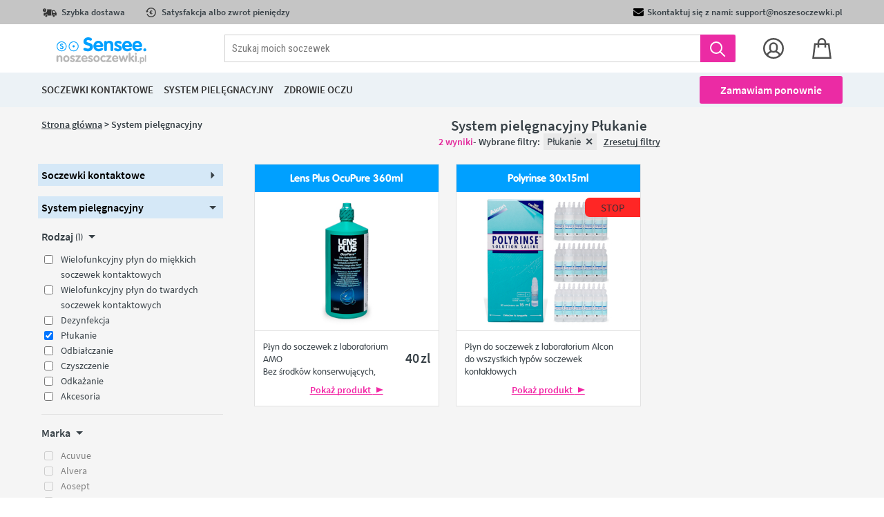

--- FILE ---
content_type: text/html; charset=UTF-8
request_url: https://pl.sensee.com/produkt/plukanie/
body_size: 64826
content:
<!DOCTYPE html>
<html lang="pl">
    <head>
        <title>Soczewki kontaktowe solution_ri</title>
                            <link rel="icon" type="image/png" href="https://assets.prod.lentillesmoinscheres.com/prod/laravel/assets/images/2021/png/sensee-fav.png?202601281053img">
                <meta http-equiv="Content-Type" content="text/html; charset=UTF-8"/><script type="text/javascript">(window.NREUM||(NREUM={})).init={privacy:{cookies_enabled:true},ajax:{deny_list:["bam.nr-data.net"]},feature_flags:["soft_nav"],distributed_tracing:{enabled:true}};(window.NREUM||(NREUM={})).loader_config={agentID:"772282906",accountID:"712625",trustKey:"712625",xpid:"UwcFV1RWGwQCXVRRAQYBVA==",licenseKey:"717cad2318",applicationID:"729536762",browserID:"772282906"};;/*! For license information please see nr-loader-spa-1.308.0.min.js.LICENSE.txt */
(()=>{var e,t,r={384:(e,t,r)=>{"use strict";r.d(t,{NT:()=>a,US:()=>u,Zm:()=>o,bQ:()=>d,dV:()=>c,pV:()=>l});var n=r(6154),i=r(1863),s=r(1910);const a={beacon:"bam.nr-data.net",errorBeacon:"bam.nr-data.net"};function o(){return n.gm.NREUM||(n.gm.NREUM={}),void 0===n.gm.newrelic&&(n.gm.newrelic=n.gm.NREUM),n.gm.NREUM}function c(){let e=o();return e.o||(e.o={ST:n.gm.setTimeout,SI:n.gm.setImmediate||n.gm.setInterval,CT:n.gm.clearTimeout,XHR:n.gm.XMLHttpRequest,REQ:n.gm.Request,EV:n.gm.Event,PR:n.gm.Promise,MO:n.gm.MutationObserver,FETCH:n.gm.fetch,WS:n.gm.WebSocket},(0,s.i)(...Object.values(e.o))),e}function d(e,t){let r=o();r.initializedAgents??={},t.initializedAt={ms:(0,i.t)(),date:new Date},r.initializedAgents[e]=t}function u(e,t){o()[e]=t}function l(){return function(){let e=o();const t=e.info||{};e.info={beacon:a.beacon,errorBeacon:a.errorBeacon,...t}}(),function(){let e=o();const t=e.init||{};e.init={...t}}(),c(),function(){let e=o();const t=e.loader_config||{};e.loader_config={...t}}(),o()}},782:(e,t,r)=>{"use strict";r.d(t,{T:()=>n});const n=r(860).K7.pageViewTiming},860:(e,t,r)=>{"use strict";r.d(t,{$J:()=>u,K7:()=>c,P3:()=>d,XX:()=>i,Yy:()=>o,df:()=>s,qY:()=>n,v4:()=>a});const n="events",i="jserrors",s="browser/blobs",a="rum",o="browser/logs",c={ajax:"ajax",genericEvents:"generic_events",jserrors:i,logging:"logging",metrics:"metrics",pageAction:"page_action",pageViewEvent:"page_view_event",pageViewTiming:"page_view_timing",sessionReplay:"session_replay",sessionTrace:"session_trace",softNav:"soft_navigations",spa:"spa"},d={[c.pageViewEvent]:1,[c.pageViewTiming]:2,[c.metrics]:3,[c.jserrors]:4,[c.spa]:5,[c.ajax]:6,[c.sessionTrace]:7,[c.softNav]:8,[c.sessionReplay]:9,[c.logging]:10,[c.genericEvents]:11},u={[c.pageViewEvent]:a,[c.pageViewTiming]:n,[c.ajax]:n,[c.spa]:n,[c.softNav]:n,[c.metrics]:i,[c.jserrors]:i,[c.sessionTrace]:s,[c.sessionReplay]:s,[c.logging]:o,[c.genericEvents]:"ins"}},944:(e,t,r)=>{"use strict";r.d(t,{R:()=>i});var n=r(3241);function i(e,t){"function"==typeof console.debug&&(console.debug("New Relic Warning: https://github.com/newrelic/newrelic-browser-agent/blob/main/docs/warning-codes.md#".concat(e),t),(0,n.W)({agentIdentifier:null,drained:null,type:"data",name:"warn",feature:"warn",data:{code:e,secondary:t}}))}},993:(e,t,r)=>{"use strict";r.d(t,{A$:()=>s,ET:()=>a,TZ:()=>o,p_:()=>i});var n=r(860);const i={ERROR:"ERROR",WARN:"WARN",INFO:"INFO",DEBUG:"DEBUG",TRACE:"TRACE"},s={OFF:0,ERROR:1,WARN:2,INFO:3,DEBUG:4,TRACE:5},a="log",o=n.K7.logging},1541:(e,t,r)=>{"use strict";r.d(t,{U:()=>i,f:()=>n});const n={MFE:"MFE",BA:"BA"};function i(e,t){if(2!==t?.harvestEndpointVersion)return{};const r=t.agentRef.runtime.appMetadata.agents[0].entityGuid;return e?{"source.id":e.id,"source.name":e.name,"source.type":e.type,"parent.id":e.parent?.id||r,"parent.type":e.parent?.type||n.BA}:{"entity.guid":r,appId:t.agentRef.info.applicationID}}},1687:(e,t,r)=>{"use strict";r.d(t,{Ak:()=>d,Ze:()=>h,x3:()=>u});var n=r(3241),i=r(7836),s=r(3606),a=r(860),o=r(2646);const c={};function d(e,t){const r={staged:!1,priority:a.P3[t]||0};l(e),c[e].get(t)||c[e].set(t,r)}function u(e,t){e&&c[e]&&(c[e].get(t)&&c[e].delete(t),p(e,t,!1),c[e].size&&f(e))}function l(e){if(!e)throw new Error("agentIdentifier required");c[e]||(c[e]=new Map)}function h(e="",t="feature",r=!1){if(l(e),!e||!c[e].get(t)||r)return p(e,t);c[e].get(t).staged=!0,f(e)}function f(e){const t=Array.from(c[e]);t.every(([e,t])=>t.staged)&&(t.sort((e,t)=>e[1].priority-t[1].priority),t.forEach(([t])=>{c[e].delete(t),p(e,t)}))}function p(e,t,r=!0){const a=e?i.ee.get(e):i.ee,c=s.i.handlers;if(!a.aborted&&a.backlog&&c){if((0,n.W)({agentIdentifier:e,type:"lifecycle",name:"drain",feature:t}),r){const e=a.backlog[t],r=c[t];if(r){for(let t=0;e&&t<e.length;++t)g(e[t],r);Object.entries(r).forEach(([e,t])=>{Object.values(t||{}).forEach(t=>{t[0]?.on&&t[0]?.context()instanceof o.y&&t[0].on(e,t[1])})})}}a.isolatedBacklog||delete c[t],a.backlog[t]=null,a.emit("drain-"+t,[])}}function g(e,t){var r=e[1];Object.values(t[r]||{}).forEach(t=>{var r=e[0];if(t[0]===r){var n=t[1],i=e[3],s=e[2];n.apply(i,s)}})}},1738:(e,t,r)=>{"use strict";r.d(t,{U:()=>f,Y:()=>h});var n=r(3241),i=r(9908),s=r(1863),a=r(944),o=r(5701),c=r(3969),d=r(8362),u=r(860),l=r(4261);function h(e,t,r,s){const h=s||r;!h||h[e]&&h[e]!==d.d.prototype[e]||(h[e]=function(){(0,i.p)(c.xV,["API/"+e+"/called"],void 0,u.K7.metrics,r.ee),(0,n.W)({agentIdentifier:r.agentIdentifier,drained:!!o.B?.[r.agentIdentifier],type:"data",name:"api",feature:l.Pl+e,data:{}});try{return t.apply(this,arguments)}catch(e){(0,a.R)(23,e)}})}function f(e,t,r,n,a){const o=e.info;null===r?delete o.jsAttributes[t]:o.jsAttributes[t]=r,(a||null===r)&&(0,i.p)(l.Pl+n,[(0,s.t)(),t,r],void 0,"session",e.ee)}},1741:(e,t,r)=>{"use strict";r.d(t,{W:()=>s});var n=r(944),i=r(4261);class s{#e(e,...t){if(this[e]!==s.prototype[e])return this[e](...t);(0,n.R)(35,e)}addPageAction(e,t){return this.#e(i.hG,e,t)}register(e){return this.#e(i.eY,e)}recordCustomEvent(e,t){return this.#e(i.fF,e,t)}setPageViewName(e,t){return this.#e(i.Fw,e,t)}setCustomAttribute(e,t,r){return this.#e(i.cD,e,t,r)}noticeError(e,t){return this.#e(i.o5,e,t)}setUserId(e,t=!1){return this.#e(i.Dl,e,t)}setApplicationVersion(e){return this.#e(i.nb,e)}setErrorHandler(e){return this.#e(i.bt,e)}addRelease(e,t){return this.#e(i.k6,e,t)}log(e,t){return this.#e(i.$9,e,t)}start(){return this.#e(i.d3)}finished(e){return this.#e(i.BL,e)}recordReplay(){return this.#e(i.CH)}pauseReplay(){return this.#e(i.Tb)}addToTrace(e){return this.#e(i.U2,e)}setCurrentRouteName(e){return this.#e(i.PA,e)}interaction(e){return this.#e(i.dT,e)}wrapLogger(e,t,r){return this.#e(i.Wb,e,t,r)}measure(e,t){return this.#e(i.V1,e,t)}consent(e){return this.#e(i.Pv,e)}}},1863:(e,t,r)=>{"use strict";function n(){return Math.floor(performance.now())}r.d(t,{t:()=>n})},1910:(e,t,r)=>{"use strict";r.d(t,{i:()=>s});var n=r(944);const i=new Map;function s(...e){return e.every(e=>{if(i.has(e))return i.get(e);const t="function"==typeof e?e.toString():"",r=t.includes("[native code]"),s=t.includes("nrWrapper");return r||s||(0,n.R)(64,e?.name||t),i.set(e,r),r})}},2555:(e,t,r)=>{"use strict";r.d(t,{D:()=>o,f:()=>a});var n=r(384),i=r(8122);const s={beacon:n.NT.beacon,errorBeacon:n.NT.errorBeacon,licenseKey:void 0,applicationID:void 0,sa:void 0,queueTime:void 0,applicationTime:void 0,ttGuid:void 0,user:void 0,account:void 0,product:void 0,extra:void 0,jsAttributes:{},userAttributes:void 0,atts:void 0,transactionName:void 0,tNamePlain:void 0};function a(e){try{return!!e.licenseKey&&!!e.errorBeacon&&!!e.applicationID}catch(e){return!1}}const o=e=>(0,i.a)(e,s)},2614:(e,t,r)=>{"use strict";r.d(t,{BB:()=>a,H3:()=>n,g:()=>d,iL:()=>c,tS:()=>o,uh:()=>i,wk:()=>s});const n="NRBA",i="SESSION",s=144e5,a=18e5,o={STARTED:"session-started",PAUSE:"session-pause",RESET:"session-reset",RESUME:"session-resume",UPDATE:"session-update"},c={SAME_TAB:"same-tab",CROSS_TAB:"cross-tab"},d={OFF:0,FULL:1,ERROR:2}},2646:(e,t,r)=>{"use strict";r.d(t,{y:()=>n});class n{constructor(e){this.contextId=e}}},2843:(e,t,r)=>{"use strict";r.d(t,{G:()=>s,u:()=>i});var n=r(3878);function i(e,t=!1,r,i){(0,n.DD)("visibilitychange",function(){if(t)return void("hidden"===document.visibilityState&&e());e(document.visibilityState)},r,i)}function s(e,t,r){(0,n.sp)("pagehide",e,t,r)}},3241:(e,t,r)=>{"use strict";r.d(t,{W:()=>s});var n=r(6154);const i="newrelic";function s(e={}){try{n.gm.dispatchEvent(new CustomEvent(i,{detail:e}))}catch(e){}}},3304:(e,t,r)=>{"use strict";r.d(t,{A:()=>s});var n=r(7836);const i=()=>{const e=new WeakSet;return(t,r)=>{if("object"==typeof r&&null!==r){if(e.has(r))return;e.add(r)}return r}};function s(e){try{return JSON.stringify(e,i())??""}catch(e){try{n.ee.emit("internal-error",[e])}catch(e){}return""}}},3333:(e,t,r)=>{"use strict";r.d(t,{$v:()=>u,TZ:()=>n,Xh:()=>c,Zp:()=>i,kd:()=>d,mq:()=>o,nf:()=>a,qN:()=>s});const n=r(860).K7.genericEvents,i=["auxclick","click","copy","keydown","paste","scrollend"],s=["focus","blur"],a=4,o=1e3,c=2e3,d=["PageAction","UserAction","BrowserPerformance"],u={RESOURCES:"experimental.resources",REGISTER:"register"}},3434:(e,t,r)=>{"use strict";r.d(t,{Jt:()=>s,YM:()=>d});var n=r(7836),i=r(5607);const s="nr@original:".concat(i.W),a=50;var o=Object.prototype.hasOwnProperty,c=!1;function d(e,t){return e||(e=n.ee),r.inPlace=function(e,t,n,i,s){n||(n="");const a="-"===n.charAt(0);for(let o=0;o<t.length;o++){const c=t[o],d=e[c];l(d)||(e[c]=r(d,a?c+n:n,i,c,s))}},r.flag=s,r;function r(t,r,n,c,d){return l(t)?t:(r||(r=""),nrWrapper[s]=t,function(e,t,r){if(Object.defineProperty&&Object.keys)try{return Object.keys(e).forEach(function(r){Object.defineProperty(t,r,{get:function(){return e[r]},set:function(t){return e[r]=t,t}})}),t}catch(e){u([e],r)}for(var n in e)o.call(e,n)&&(t[n]=e[n])}(t,nrWrapper,e),nrWrapper);function nrWrapper(){var s,o,l,h;let f;try{o=this,s=[...arguments],l="function"==typeof n?n(s,o):n||{}}catch(t){u([t,"",[s,o,c],l],e)}i(r+"start",[s,o,c],l,d);const p=performance.now();let g;try{return h=t.apply(o,s),g=performance.now(),h}catch(e){throw g=performance.now(),i(r+"err",[s,o,e],l,d),f=e,f}finally{const e=g-p,t={start:p,end:g,duration:e,isLongTask:e>=a,methodName:c,thrownError:f};t.isLongTask&&i("long-task",[t,o],l,d),i(r+"end",[s,o,h],l,d)}}}function i(r,n,i,s){if(!c||t){var a=c;c=!0;try{e.emit(r,n,i,t,s)}catch(t){u([t,r,n,i],e)}c=a}}}function u(e,t){t||(t=n.ee);try{t.emit("internal-error",e)}catch(e){}}function l(e){return!(e&&"function"==typeof e&&e.apply&&!e[s])}},3606:(e,t,r)=>{"use strict";r.d(t,{i:()=>s});var n=r(9908);s.on=a;var i=s.handlers={};function s(e,t,r,s){a(s||n.d,i,e,t,r)}function a(e,t,r,i,s){s||(s="feature"),e||(e=n.d);var a=t[s]=t[s]||{};(a[r]=a[r]||[]).push([e,i])}},3738:(e,t,r)=>{"use strict";r.d(t,{He:()=>i,Kp:()=>o,Lc:()=>d,Rz:()=>u,TZ:()=>n,bD:()=>s,d3:()=>a,jx:()=>l,sl:()=>h,uP:()=>c});const n=r(860).K7.sessionTrace,i="bstResource",s="resource",a="-start",o="-end",c="fn"+a,d="fn"+o,u="pushState",l=1e3,h=3e4},3785:(e,t,r)=>{"use strict";r.d(t,{R:()=>c,b:()=>d});var n=r(9908),i=r(1863),s=r(860),a=r(3969),o=r(993);function c(e,t,r={},c=o.p_.INFO,d=!0,u,l=(0,i.t)()){(0,n.p)(a.xV,["API/logging/".concat(c.toLowerCase(),"/called")],void 0,s.K7.metrics,e),(0,n.p)(o.ET,[l,t,r,c,d,u],void 0,s.K7.logging,e)}function d(e){return"string"==typeof e&&Object.values(o.p_).some(t=>t===e.toUpperCase().trim())}},3878:(e,t,r)=>{"use strict";function n(e,t){return{capture:e,passive:!1,signal:t}}function i(e,t,r=!1,i){window.addEventListener(e,t,n(r,i))}function s(e,t,r=!1,i){document.addEventListener(e,t,n(r,i))}r.d(t,{DD:()=>s,jT:()=>n,sp:()=>i})},3962:(e,t,r)=>{"use strict";r.d(t,{AM:()=>a,O2:()=>l,OV:()=>s,Qu:()=>h,TZ:()=>c,ih:()=>f,pP:()=>o,t1:()=>u,tC:()=>i,wD:()=>d});var n=r(860);const i=["click","keydown","submit"],s="popstate",a="api",o="initialPageLoad",c=n.K7.softNav,d=5e3,u=500,l={INITIAL_PAGE_LOAD:"",ROUTE_CHANGE:1,UNSPECIFIED:2},h={INTERACTION:1,AJAX:2,CUSTOM_END:3,CUSTOM_TRACER:4},f={IP:"in progress",PF:"pending finish",FIN:"finished",CAN:"cancelled"}},3969:(e,t,r)=>{"use strict";r.d(t,{TZ:()=>n,XG:()=>o,rs:()=>i,xV:()=>a,z_:()=>s});const n=r(860).K7.metrics,i="sm",s="cm",a="storeSupportabilityMetrics",o="storeEventMetrics"},4234:(e,t,r)=>{"use strict";r.d(t,{W:()=>s});var n=r(7836),i=r(1687);class s{constructor(e,t){this.agentIdentifier=e,this.ee=n.ee.get(e),this.featureName=t,this.blocked=!1}deregisterDrain(){(0,i.x3)(this.agentIdentifier,this.featureName)}}},4261:(e,t,r)=>{"use strict";r.d(t,{$9:()=>u,BL:()=>c,CH:()=>p,Dl:()=>R,Fw:()=>w,PA:()=>v,Pl:()=>n,Pv:()=>A,Tb:()=>h,U2:()=>a,V1:()=>E,Wb:()=>T,bt:()=>y,cD:()=>b,d3:()=>x,dT:()=>d,eY:()=>g,fF:()=>f,hG:()=>s,hw:()=>i,k6:()=>o,nb:()=>m,o5:()=>l});const n="api-",i=n+"ixn-",s="addPageAction",a="addToTrace",o="addRelease",c="finished",d="interaction",u="log",l="noticeError",h="pauseReplay",f="recordCustomEvent",p="recordReplay",g="register",m="setApplicationVersion",v="setCurrentRouteName",b="setCustomAttribute",y="setErrorHandler",w="setPageViewName",R="setUserId",x="start",T="wrapLogger",E="measure",A="consent"},5205:(e,t,r)=>{"use strict";r.d(t,{j:()=>S});var n=r(384),i=r(1741);var s=r(2555),a=r(3333);const o=e=>{if(!e||"string"!=typeof e)return!1;try{document.createDocumentFragment().querySelector(e)}catch{return!1}return!0};var c=r(2614),d=r(944),u=r(8122);const l="[data-nr-mask]",h=e=>(0,u.a)(e,(()=>{const e={feature_flags:[],experimental:{allow_registered_children:!1,resources:!1},mask_selector:"*",block_selector:"[data-nr-block]",mask_input_options:{color:!1,date:!1,"datetime-local":!1,email:!1,month:!1,number:!1,range:!1,search:!1,tel:!1,text:!1,time:!1,url:!1,week:!1,textarea:!1,select:!1,password:!0}};return{ajax:{deny_list:void 0,block_internal:!0,enabled:!0,autoStart:!0},api:{get allow_registered_children(){return e.feature_flags.includes(a.$v.REGISTER)||e.experimental.allow_registered_children},set allow_registered_children(t){e.experimental.allow_registered_children=t},duplicate_registered_data:!1},browser_consent_mode:{enabled:!1},distributed_tracing:{enabled:void 0,exclude_newrelic_header:void 0,cors_use_newrelic_header:void 0,cors_use_tracecontext_headers:void 0,allowed_origins:void 0},get feature_flags(){return e.feature_flags},set feature_flags(t){e.feature_flags=t},generic_events:{enabled:!0,autoStart:!0},harvest:{interval:30},jserrors:{enabled:!0,autoStart:!0},logging:{enabled:!0,autoStart:!0},metrics:{enabled:!0,autoStart:!0},obfuscate:void 0,page_action:{enabled:!0},page_view_event:{enabled:!0,autoStart:!0},page_view_timing:{enabled:!0,autoStart:!0},performance:{capture_marks:!1,capture_measures:!1,capture_detail:!0,resources:{get enabled(){return e.feature_flags.includes(a.$v.RESOURCES)||e.experimental.resources},set enabled(t){e.experimental.resources=t},asset_types:[],first_party_domains:[],ignore_newrelic:!0}},privacy:{cookies_enabled:!0},proxy:{assets:void 0,beacon:void 0},session:{expiresMs:c.wk,inactiveMs:c.BB},session_replay:{autoStart:!0,enabled:!1,preload:!1,sampling_rate:10,error_sampling_rate:100,collect_fonts:!1,inline_images:!1,fix_stylesheets:!0,mask_all_inputs:!0,get mask_text_selector(){return e.mask_selector},set mask_text_selector(t){o(t)?e.mask_selector="".concat(t,",").concat(l):""===t||null===t?e.mask_selector=l:(0,d.R)(5,t)},get block_class(){return"nr-block"},get ignore_class(){return"nr-ignore"},get mask_text_class(){return"nr-mask"},get block_selector(){return e.block_selector},set block_selector(t){o(t)?e.block_selector+=",".concat(t):""!==t&&(0,d.R)(6,t)},get mask_input_options(){return e.mask_input_options},set mask_input_options(t){t&&"object"==typeof t?e.mask_input_options={...t,password:!0}:(0,d.R)(7,t)}},session_trace:{enabled:!0,autoStart:!0},soft_navigations:{enabled:!0,autoStart:!0},spa:{enabled:!0,autoStart:!0},ssl:void 0,user_actions:{enabled:!0,elementAttributes:["id","className","tagName","type"]}}})());var f=r(6154),p=r(9324);let g=0;const m={buildEnv:p.F3,distMethod:p.Xs,version:p.xv,originTime:f.WN},v={consented:!1},b={appMetadata:{},get consented(){return this.session?.state?.consent||v.consented},set consented(e){v.consented=e},customTransaction:void 0,denyList:void 0,disabled:!1,harvester:void 0,isolatedBacklog:!1,isRecording:!1,loaderType:void 0,maxBytes:3e4,obfuscator:void 0,onerror:void 0,ptid:void 0,releaseIds:{},session:void 0,timeKeeper:void 0,registeredEntities:[],jsAttributesMetadata:{bytes:0},get harvestCount(){return++g}},y=e=>{const t=(0,u.a)(e,b),r=Object.keys(m).reduce((e,t)=>(e[t]={value:m[t],writable:!1,configurable:!0,enumerable:!0},e),{});return Object.defineProperties(t,r)};var w=r(5701);const R=e=>{const t=e.startsWith("http");e+="/",r.p=t?e:"https://"+e};var x=r(7836),T=r(3241);const E={accountID:void 0,trustKey:void 0,agentID:void 0,licenseKey:void 0,applicationID:void 0,xpid:void 0},A=e=>(0,u.a)(e,E),_=new Set;function S(e,t={},r,a){let{init:o,info:c,loader_config:d,runtime:u={},exposed:l=!0}=t;if(!c){const e=(0,n.pV)();o=e.init,c=e.info,d=e.loader_config}e.init=h(o||{}),e.loader_config=A(d||{}),c.jsAttributes??={},f.bv&&(c.jsAttributes.isWorker=!0),e.info=(0,s.D)(c);const p=e.init,g=[c.beacon,c.errorBeacon];_.has(e.agentIdentifier)||(p.proxy.assets&&(R(p.proxy.assets),g.push(p.proxy.assets)),p.proxy.beacon&&g.push(p.proxy.beacon),e.beacons=[...g],function(e){const t=(0,n.pV)();Object.getOwnPropertyNames(i.W.prototype).forEach(r=>{const n=i.W.prototype[r];if("function"!=typeof n||"constructor"===n)return;let s=t[r];e[r]&&!1!==e.exposed&&"micro-agent"!==e.runtime?.loaderType&&(t[r]=(...t)=>{const n=e[r](...t);return s?s(...t):n})})}(e),(0,n.US)("activatedFeatures",w.B)),u.denyList=[...p.ajax.deny_list||[],...p.ajax.block_internal?g:[]],u.ptid=e.agentIdentifier,u.loaderType=r,e.runtime=y(u),_.has(e.agentIdentifier)||(e.ee=x.ee.get(e.agentIdentifier),e.exposed=l,(0,T.W)({agentIdentifier:e.agentIdentifier,drained:!!w.B?.[e.agentIdentifier],type:"lifecycle",name:"initialize",feature:void 0,data:e.config})),_.add(e.agentIdentifier)}},5270:(e,t,r)=>{"use strict";r.d(t,{Aw:()=>a,SR:()=>s,rF:()=>o});var n=r(384),i=r(7767);function s(e){return!!(0,n.dV)().o.MO&&(0,i.V)(e)&&!0===e?.session_trace.enabled}function a(e){return!0===e?.session_replay.preload&&s(e)}function o(e,t){try{if("string"==typeof t?.type){if("password"===t.type.toLowerCase())return"*".repeat(e?.length||0);if(void 0!==t?.dataset?.nrUnmask||t?.classList?.contains("nr-unmask"))return e}}catch(e){}return"string"==typeof e?e.replace(/[\S]/g,"*"):"*".repeat(e?.length||0)}},5289:(e,t,r)=>{"use strict";r.d(t,{GG:()=>a,Qr:()=>c,sB:()=>o});var n=r(3878),i=r(6389);function s(){return"undefined"==typeof document||"complete"===document.readyState}function a(e,t){if(s())return e();const r=(0,i.J)(e),a=setInterval(()=>{s()&&(clearInterval(a),r())},500);(0,n.sp)("load",r,t)}function o(e){if(s())return e();(0,n.DD)("DOMContentLoaded",e)}function c(e){if(s())return e();(0,n.sp)("popstate",e)}},5607:(e,t,r)=>{"use strict";r.d(t,{W:()=>n});const n=(0,r(9566).bz)()},5701:(e,t,r)=>{"use strict";r.d(t,{B:()=>s,t:()=>a});var n=r(3241);const i=new Set,s={};function a(e,t){const r=t.agentIdentifier;s[r]??={},e&&"object"==typeof e&&(i.has(r)||(t.ee.emit("rumresp",[e]),s[r]=e,i.add(r),(0,n.W)({agentIdentifier:r,loaded:!0,drained:!0,type:"lifecycle",name:"load",feature:void 0,data:e})))}},6154:(e,t,r)=>{"use strict";r.d(t,{OF:()=>d,RI:()=>i,WN:()=>h,bv:()=>s,eN:()=>f,gm:()=>a,lR:()=>l,m:()=>c,mw:()=>o,sb:()=>u});var n=r(1863);const i="undefined"!=typeof window&&!!window.document,s="undefined"!=typeof WorkerGlobalScope&&("undefined"!=typeof self&&self instanceof WorkerGlobalScope&&self.navigator instanceof WorkerNavigator||"undefined"!=typeof globalThis&&globalThis instanceof WorkerGlobalScope&&globalThis.navigator instanceof WorkerNavigator),a=i?window:"undefined"!=typeof WorkerGlobalScope&&("undefined"!=typeof self&&self instanceof WorkerGlobalScope&&self||"undefined"!=typeof globalThis&&globalThis instanceof WorkerGlobalScope&&globalThis),o=Boolean("hidden"===a?.document?.visibilityState),c=""+a?.location,d=/iPad|iPhone|iPod/.test(a.navigator?.userAgent),u=d&&"undefined"==typeof SharedWorker,l=(()=>{const e=a.navigator?.userAgent?.match(/Firefox[/\s](\d+\.\d+)/);return Array.isArray(e)&&e.length>=2?+e[1]:0})(),h=Date.now()-(0,n.t)(),f=()=>"undefined"!=typeof PerformanceNavigationTiming&&a?.performance?.getEntriesByType("navigation")?.[0]?.responseStart},6344:(e,t,r)=>{"use strict";r.d(t,{BB:()=>u,Qb:()=>l,TZ:()=>i,Ug:()=>a,Vh:()=>s,_s:()=>o,bc:()=>d,yP:()=>c});var n=r(2614);const i=r(860).K7.sessionReplay,s="errorDuringReplay",a=.12,o={DomContentLoaded:0,Load:1,FullSnapshot:2,IncrementalSnapshot:3,Meta:4,Custom:5},c={[n.g.ERROR]:15e3,[n.g.FULL]:3e5,[n.g.OFF]:0},d={RESET:{message:"Session was reset",sm:"Reset"},IMPORT:{message:"Recorder failed to import",sm:"Import"},TOO_MANY:{message:"429: Too Many Requests",sm:"Too-Many"},TOO_BIG:{message:"Payload was too large",sm:"Too-Big"},CROSS_TAB:{message:"Session Entity was set to OFF on another tab",sm:"Cross-Tab"},ENTITLEMENTS:{message:"Session Replay is not allowed and will not be started",sm:"Entitlement"}},u=5e3,l={API:"api",RESUME:"resume",SWITCH_TO_FULL:"switchToFull",INITIALIZE:"initialize",PRELOAD:"preload"}},6389:(e,t,r)=>{"use strict";function n(e,t=500,r={}){const n=r?.leading||!1;let i;return(...r)=>{n&&void 0===i&&(e.apply(this,r),i=setTimeout(()=>{i=clearTimeout(i)},t)),n||(clearTimeout(i),i=setTimeout(()=>{e.apply(this,r)},t))}}function i(e){let t=!1;return(...r)=>{t||(t=!0,e.apply(this,r))}}r.d(t,{J:()=>i,s:()=>n})},6630:(e,t,r)=>{"use strict";r.d(t,{T:()=>n});const n=r(860).K7.pageViewEvent},6774:(e,t,r)=>{"use strict";r.d(t,{T:()=>n});const n=r(860).K7.jserrors},7295:(e,t,r)=>{"use strict";r.d(t,{Xv:()=>a,gX:()=>i,iW:()=>s});var n=[];function i(e){if(!e||s(e))return!1;if(0===n.length)return!0;if("*"===n[0].hostname)return!1;for(var t=0;t<n.length;t++){var r=n[t];if(r.hostname.test(e.hostname)&&r.pathname.test(e.pathname))return!1}return!0}function s(e){return void 0===e.hostname}function a(e){if(n=[],e&&e.length)for(var t=0;t<e.length;t++){let r=e[t];if(!r)continue;if("*"===r)return void(n=[{hostname:"*"}]);0===r.indexOf("http://")?r=r.substring(7):0===r.indexOf("https://")&&(r=r.substring(8));const i=r.indexOf("/");let s,a;i>0?(s=r.substring(0,i),a=r.substring(i)):(s=r,a="*");let[c]=s.split(":");n.push({hostname:o(c),pathname:o(a,!0)})}}function o(e,t=!1){const r=e.replace(/[.+?^${}()|[\]\\]/g,e=>"\\"+e).replace(/\*/g,".*?");return new RegExp((t?"^":"")+r+"$")}},7485:(e,t,r)=>{"use strict";r.d(t,{D:()=>i});var n=r(6154);function i(e){if(0===(e||"").indexOf("data:"))return{protocol:"data"};try{const t=new URL(e,location.href),r={port:t.port,hostname:t.hostname,pathname:t.pathname,search:t.search,protocol:t.protocol.slice(0,t.protocol.indexOf(":")),sameOrigin:t.protocol===n.gm?.location?.protocol&&t.host===n.gm?.location?.host};return r.port&&""!==r.port||("http:"===t.protocol&&(r.port="80"),"https:"===t.protocol&&(r.port="443")),r.pathname&&""!==r.pathname?r.pathname.startsWith("/")||(r.pathname="/".concat(r.pathname)):r.pathname="/",r}catch(e){return{}}}},7699:(e,t,r)=>{"use strict";r.d(t,{It:()=>s,KC:()=>o,No:()=>i,qh:()=>a});var n=r(860);const i=16e3,s=1e6,a="SESSION_ERROR",o={[n.K7.logging]:!0,[n.K7.genericEvents]:!1,[n.K7.jserrors]:!1,[n.K7.ajax]:!1}},7767:(e,t,r)=>{"use strict";r.d(t,{V:()=>i});var n=r(6154);const i=e=>n.RI&&!0===e?.privacy.cookies_enabled},7836:(e,t,r)=>{"use strict";r.d(t,{P:()=>o,ee:()=>c});var n=r(384),i=r(8990),s=r(2646),a=r(5607);const o="nr@context:".concat(a.W),c=function e(t,r){var n={},a={},u={},l=!1;try{l=16===r.length&&d.initializedAgents?.[r]?.runtime.isolatedBacklog}catch(e){}var h={on:p,addEventListener:p,removeEventListener:function(e,t){var r=n[e];if(!r)return;for(var i=0;i<r.length;i++)r[i]===t&&r.splice(i,1)},emit:function(e,r,n,i,s){!1!==s&&(s=!0);if(c.aborted&&!i)return;t&&s&&t.emit(e,r,n);var o=f(n);g(e).forEach(e=>{e.apply(o,r)});var d=v()[a[e]];d&&d.push([h,e,r,o]);return o},get:m,listeners:g,context:f,buffer:function(e,t){const r=v();if(t=t||"feature",h.aborted)return;Object.entries(e||{}).forEach(([e,n])=>{a[n]=t,t in r||(r[t]=[])})},abort:function(){h._aborted=!0,Object.keys(h.backlog).forEach(e=>{delete h.backlog[e]})},isBuffering:function(e){return!!v()[a[e]]},debugId:r,backlog:l?{}:t&&"object"==typeof t.backlog?t.backlog:{},isolatedBacklog:l};return Object.defineProperty(h,"aborted",{get:()=>{let e=h._aborted||!1;return e||(t&&(e=t.aborted),e)}}),h;function f(e){return e&&e instanceof s.y?e:e?(0,i.I)(e,o,()=>new s.y(o)):new s.y(o)}function p(e,t){n[e]=g(e).concat(t)}function g(e){return n[e]||[]}function m(t){return u[t]=u[t]||e(h,t)}function v(){return h.backlog}}(void 0,"globalEE"),d=(0,n.Zm)();d.ee||(d.ee=c)},8122:(e,t,r)=>{"use strict";r.d(t,{a:()=>i});var n=r(944);function i(e,t){try{if(!e||"object"!=typeof e)return(0,n.R)(3);if(!t||"object"!=typeof t)return(0,n.R)(4);const r=Object.create(Object.getPrototypeOf(t),Object.getOwnPropertyDescriptors(t)),s=0===Object.keys(r).length?e:r;for(let a in s)if(void 0!==e[a])try{if(null===e[a]){r[a]=null;continue}Array.isArray(e[a])&&Array.isArray(t[a])?r[a]=Array.from(new Set([...e[a],...t[a]])):"object"==typeof e[a]&&"object"==typeof t[a]?r[a]=i(e[a],t[a]):r[a]=e[a]}catch(e){r[a]||(0,n.R)(1,e)}return r}catch(e){(0,n.R)(2,e)}}},8139:(e,t,r)=>{"use strict";r.d(t,{u:()=>h});var n=r(7836),i=r(3434),s=r(8990),a=r(6154);const o={},c=a.gm.XMLHttpRequest,d="addEventListener",u="removeEventListener",l="nr@wrapped:".concat(n.P);function h(e){var t=function(e){return(e||n.ee).get("events")}(e);if(o[t.debugId]++)return t;o[t.debugId]=1;var r=(0,i.YM)(t,!0);function h(e){r.inPlace(e,[d,u],"-",p)}function p(e,t){return e[1]}return"getPrototypeOf"in Object&&(a.RI&&f(document,h),c&&f(c.prototype,h),f(a.gm,h)),t.on(d+"-start",function(e,t){var n=e[1];if(null!==n&&("function"==typeof n||"object"==typeof n)&&"newrelic"!==e[0]){var i=(0,s.I)(n,l,function(){var e={object:function(){if("function"!=typeof n.handleEvent)return;return n.handleEvent.apply(n,arguments)},function:n}[typeof n];return e?r(e,"fn-",null,e.name||"anonymous"):n});this.wrapped=e[1]=i}}),t.on(u+"-start",function(e){e[1]=this.wrapped||e[1]}),t}function f(e,t,...r){let n=e;for(;"object"==typeof n&&!Object.prototype.hasOwnProperty.call(n,d);)n=Object.getPrototypeOf(n);n&&t(n,...r)}},8362:(e,t,r)=>{"use strict";r.d(t,{d:()=>s});var n=r(9566),i=r(1741);class s extends i.W{agentIdentifier=(0,n.LA)(16)}},8374:(e,t,r)=>{r.nc=(()=>{try{return document?.currentScript?.nonce}catch(e){}return""})()},8990:(e,t,r)=>{"use strict";r.d(t,{I:()=>i});var n=Object.prototype.hasOwnProperty;function i(e,t,r){if(n.call(e,t))return e[t];var i=r();if(Object.defineProperty&&Object.keys)try{return Object.defineProperty(e,t,{value:i,writable:!0,enumerable:!1}),i}catch(e){}return e[t]=i,i}},9119:(e,t,r)=>{"use strict";r.d(t,{L:()=>s});var n=/([^?#]*)[^#]*(#[^?]*|$).*/,i=/([^?#]*)().*/;function s(e,t){return e?e.replace(t?n:i,"$1$2"):e}},9300:(e,t,r)=>{"use strict";r.d(t,{T:()=>n});const n=r(860).K7.ajax},9324:(e,t,r)=>{"use strict";r.d(t,{AJ:()=>a,F3:()=>i,Xs:()=>s,Yq:()=>o,xv:()=>n});const n="1.308.0",i="PROD",s="CDN",a="@newrelic/rrweb",o="1.0.1"},9566:(e,t,r)=>{"use strict";r.d(t,{LA:()=>o,ZF:()=>c,bz:()=>a,el:()=>d});var n=r(6154);const i="xxxxxxxx-xxxx-4xxx-yxxx-xxxxxxxxxxxx";function s(e,t){return e?15&e[t]:16*Math.random()|0}function a(){const e=n.gm?.crypto||n.gm?.msCrypto;let t,r=0;return e&&e.getRandomValues&&(t=e.getRandomValues(new Uint8Array(30))),i.split("").map(e=>"x"===e?s(t,r++).toString(16):"y"===e?(3&s()|8).toString(16):e).join("")}function o(e){const t=n.gm?.crypto||n.gm?.msCrypto;let r,i=0;t&&t.getRandomValues&&(r=t.getRandomValues(new Uint8Array(e)));const a=[];for(var o=0;o<e;o++)a.push(s(r,i++).toString(16));return a.join("")}function c(){return o(16)}function d(){return o(32)}},9908:(e,t,r)=>{"use strict";r.d(t,{d:()=>n,p:()=>i});var n=r(7836).ee.get("handle");function i(e,t,r,i,s){s?(s.buffer([e],i),s.emit(e,t,r)):(n.buffer([e],i),n.emit(e,t,r))}}},n={};function i(e){var t=n[e];if(void 0!==t)return t.exports;var s=n[e]={exports:{}};return r[e](s,s.exports,i),s.exports}i.m=r,i.d=(e,t)=>{for(var r in t)i.o(t,r)&&!i.o(e,r)&&Object.defineProperty(e,r,{enumerable:!0,get:t[r]})},i.f={},i.e=e=>Promise.all(Object.keys(i.f).reduce((t,r)=>(i.f[r](e,t),t),[])),i.u=e=>({212:"nr-spa-compressor",249:"nr-spa-recorder",478:"nr-spa"}[e]+"-1.308.0.min.js"),i.o=(e,t)=>Object.prototype.hasOwnProperty.call(e,t),e={},t="NRBA-1.308.0.PROD:",i.l=(r,n,s,a)=>{if(e[r])e[r].push(n);else{var o,c;if(void 0!==s)for(var d=document.getElementsByTagName("script"),u=0;u<d.length;u++){var l=d[u];if(l.getAttribute("src")==r||l.getAttribute("data-webpack")==t+s){o=l;break}}if(!o){c=!0;var h={478:"sha512-RSfSVnmHk59T/uIPbdSE0LPeqcEdF4/+XhfJdBuccH5rYMOEZDhFdtnh6X6nJk7hGpzHd9Ujhsy7lZEz/ORYCQ==",249:"sha512-ehJXhmntm85NSqW4MkhfQqmeKFulra3klDyY0OPDUE+sQ3GokHlPh1pmAzuNy//3j4ac6lzIbmXLvGQBMYmrkg==",212:"sha512-B9h4CR46ndKRgMBcK+j67uSR2RCnJfGefU+A7FrgR/k42ovXy5x/MAVFiSvFxuVeEk/pNLgvYGMp1cBSK/G6Fg=="};(o=document.createElement("script")).charset="utf-8",i.nc&&o.setAttribute("nonce",i.nc),o.setAttribute("data-webpack",t+s),o.src=r,0!==o.src.indexOf(window.location.origin+"/")&&(o.crossOrigin="anonymous"),h[a]&&(o.integrity=h[a])}e[r]=[n];var f=(t,n)=>{o.onerror=o.onload=null,clearTimeout(p);var i=e[r];if(delete e[r],o.parentNode&&o.parentNode.removeChild(o),i&&i.forEach(e=>e(n)),t)return t(n)},p=setTimeout(f.bind(null,void 0,{type:"timeout",target:o}),12e4);o.onerror=f.bind(null,o.onerror),o.onload=f.bind(null,o.onload),c&&document.head.appendChild(o)}},i.r=e=>{"undefined"!=typeof Symbol&&Symbol.toStringTag&&Object.defineProperty(e,Symbol.toStringTag,{value:"Module"}),Object.defineProperty(e,"__esModule",{value:!0})},i.p="https://js-agent.newrelic.com/",(()=>{var e={38:0,788:0};i.f.j=(t,r)=>{var n=i.o(e,t)?e[t]:void 0;if(0!==n)if(n)r.push(n[2]);else{var s=new Promise((r,i)=>n=e[t]=[r,i]);r.push(n[2]=s);var a=i.p+i.u(t),o=new Error;i.l(a,r=>{if(i.o(e,t)&&(0!==(n=e[t])&&(e[t]=void 0),n)){var s=r&&("load"===r.type?"missing":r.type),a=r&&r.target&&r.target.src;o.message="Loading chunk "+t+" failed: ("+s+": "+a+")",o.name="ChunkLoadError",o.type=s,o.request=a,n[1](o)}},"chunk-"+t,t)}};var t=(t,r)=>{var n,s,[a,o,c]=r,d=0;if(a.some(t=>0!==e[t])){for(n in o)i.o(o,n)&&(i.m[n]=o[n]);if(c)c(i)}for(t&&t(r);d<a.length;d++)s=a[d],i.o(e,s)&&e[s]&&e[s][0](),e[s]=0},r=self["webpackChunk:NRBA-1.308.0.PROD"]=self["webpackChunk:NRBA-1.308.0.PROD"]||[];r.forEach(t.bind(null,0)),r.push=t.bind(null,r.push.bind(r))})(),(()=>{"use strict";i(8374);var e=i(8362),t=i(860);const r=Object.values(t.K7);var n=i(5205);var s=i(9908),a=i(1863),o=i(4261),c=i(1738);var d=i(1687),u=i(4234),l=i(5289),h=i(6154),f=i(944),p=i(5270),g=i(7767),m=i(6389),v=i(7699);class b extends u.W{constructor(e,t){super(e.agentIdentifier,t),this.agentRef=e,this.abortHandler=void 0,this.featAggregate=void 0,this.loadedSuccessfully=void 0,this.onAggregateImported=new Promise(e=>{this.loadedSuccessfully=e}),this.deferred=Promise.resolve(),!1===e.init[this.featureName].autoStart?this.deferred=new Promise((t,r)=>{this.ee.on("manual-start-all",(0,m.J)(()=>{(0,d.Ak)(e.agentIdentifier,this.featureName),t()}))}):(0,d.Ak)(e.agentIdentifier,t)}importAggregator(e,t,r={}){if(this.featAggregate)return;const n=async()=>{let n;await this.deferred;try{if((0,g.V)(e.init)){const{setupAgentSession:t}=await i.e(478).then(i.bind(i,8766));n=t(e)}}catch(e){(0,f.R)(20,e),this.ee.emit("internal-error",[e]),(0,s.p)(v.qh,[e],void 0,this.featureName,this.ee)}try{if(!this.#t(this.featureName,n,e.init))return(0,d.Ze)(this.agentIdentifier,this.featureName),void this.loadedSuccessfully(!1);const{Aggregate:i}=await t();this.featAggregate=new i(e,r),e.runtime.harvester.initializedAggregates.push(this.featAggregate),this.loadedSuccessfully(!0)}catch(e){(0,f.R)(34,e),this.abortHandler?.(),(0,d.Ze)(this.agentIdentifier,this.featureName,!0),this.loadedSuccessfully(!1),this.ee&&this.ee.abort()}};h.RI?(0,l.GG)(()=>n(),!0):n()}#t(e,r,n){if(this.blocked)return!1;switch(e){case t.K7.sessionReplay:return(0,p.SR)(n)&&!!r;case t.K7.sessionTrace:return!!r;default:return!0}}}var y=i(6630),w=i(2614),R=i(3241);class x extends b{static featureName=y.T;constructor(e){var t;super(e,y.T),this.setupInspectionEvents(e.agentIdentifier),t=e,(0,c.Y)(o.Fw,function(e,r){"string"==typeof e&&("/"!==e.charAt(0)&&(e="/"+e),t.runtime.customTransaction=(r||"http://custom.transaction")+e,(0,s.p)(o.Pl+o.Fw,[(0,a.t)()],void 0,void 0,t.ee))},t),this.importAggregator(e,()=>i.e(478).then(i.bind(i,2467)))}setupInspectionEvents(e){const t=(t,r)=>{t&&(0,R.W)({agentIdentifier:e,timeStamp:t.timeStamp,loaded:"complete"===t.target.readyState,type:"window",name:r,data:t.target.location+""})};(0,l.sB)(e=>{t(e,"DOMContentLoaded")}),(0,l.GG)(e=>{t(e,"load")}),(0,l.Qr)(e=>{t(e,"navigate")}),this.ee.on(w.tS.UPDATE,(t,r)=>{(0,R.W)({agentIdentifier:e,type:"lifecycle",name:"session",data:r})})}}var T=i(384);class E extends e.d{constructor(e){var t;(super(),h.gm)?(this.features={},(0,T.bQ)(this.agentIdentifier,this),this.desiredFeatures=new Set(e.features||[]),this.desiredFeatures.add(x),(0,n.j)(this,e,e.loaderType||"agent"),t=this,(0,c.Y)(o.cD,function(e,r,n=!1){if("string"==typeof e){if(["string","number","boolean"].includes(typeof r)||null===r)return(0,c.U)(t,e,r,o.cD,n);(0,f.R)(40,typeof r)}else(0,f.R)(39,typeof e)},t),function(e){(0,c.Y)(o.Dl,function(t,r=!1){if("string"!=typeof t&&null!==t)return void(0,f.R)(41,typeof t);const n=e.info.jsAttributes["enduser.id"];r&&null!=n&&n!==t?(0,s.p)(o.Pl+"setUserIdAndResetSession",[t],void 0,"session",e.ee):(0,c.U)(e,"enduser.id",t,o.Dl,!0)},e)}(this),function(e){(0,c.Y)(o.nb,function(t){if("string"==typeof t||null===t)return(0,c.U)(e,"application.version",t,o.nb,!1);(0,f.R)(42,typeof t)},e)}(this),function(e){(0,c.Y)(o.d3,function(){e.ee.emit("manual-start-all")},e)}(this),function(e){(0,c.Y)(o.Pv,function(t=!0){if("boolean"==typeof t){if((0,s.p)(o.Pl+o.Pv,[t],void 0,"session",e.ee),e.runtime.consented=t,t){const t=e.features.page_view_event;t.onAggregateImported.then(e=>{const r=t.featAggregate;e&&!r.sentRum&&r.sendRum()})}}else(0,f.R)(65,typeof t)},e)}(this),this.run()):(0,f.R)(21)}get config(){return{info:this.info,init:this.init,loader_config:this.loader_config,runtime:this.runtime}}get api(){return this}run(){try{const e=function(e){const t={};return r.forEach(r=>{t[r]=!!e[r]?.enabled}),t}(this.init),n=[...this.desiredFeatures];n.sort((e,r)=>t.P3[e.featureName]-t.P3[r.featureName]),n.forEach(r=>{if(!e[r.featureName]&&r.featureName!==t.K7.pageViewEvent)return;if(r.featureName===t.K7.spa)return void(0,f.R)(67);const n=function(e){switch(e){case t.K7.ajax:return[t.K7.jserrors];case t.K7.sessionTrace:return[t.K7.ajax,t.K7.pageViewEvent];case t.K7.sessionReplay:return[t.K7.sessionTrace];case t.K7.pageViewTiming:return[t.K7.pageViewEvent];default:return[]}}(r.featureName).filter(e=>!(e in this.features));n.length>0&&(0,f.R)(36,{targetFeature:r.featureName,missingDependencies:n}),this.features[r.featureName]=new r(this)})}catch(e){(0,f.R)(22,e);for(const e in this.features)this.features[e].abortHandler?.();const t=(0,T.Zm)();delete t.initializedAgents[this.agentIdentifier]?.features,delete this.sharedAggregator;return t.ee.get(this.agentIdentifier).abort(),!1}}}var A=i(2843),_=i(782);class S extends b{static featureName=_.T;constructor(e){super(e,_.T),h.RI&&((0,A.u)(()=>(0,s.p)("docHidden",[(0,a.t)()],void 0,_.T,this.ee),!0),(0,A.G)(()=>(0,s.p)("winPagehide",[(0,a.t)()],void 0,_.T,this.ee)),this.importAggregator(e,()=>i.e(478).then(i.bind(i,9917))))}}var O=i(3969);class I extends b{static featureName=O.TZ;constructor(e){super(e,O.TZ),h.RI&&document.addEventListener("securitypolicyviolation",e=>{(0,s.p)(O.xV,["Generic/CSPViolation/Detected"],void 0,this.featureName,this.ee)}),this.importAggregator(e,()=>i.e(478).then(i.bind(i,6555)))}}var N=i(6774),P=i(3878),k=i(3304);class D{constructor(e,t,r,n,i){this.name="UncaughtError",this.message="string"==typeof e?e:(0,k.A)(e),this.sourceURL=t,this.line=r,this.column=n,this.__newrelic=i}}function C(e){return M(e)?e:new D(void 0!==e?.message?e.message:e,e?.filename||e?.sourceURL,e?.lineno||e?.line,e?.colno||e?.col,e?.__newrelic,e?.cause)}function j(e){const t="Unhandled Promise Rejection: ";if(!e?.reason)return;if(M(e.reason)){try{e.reason.message.startsWith(t)||(e.reason.message=t+e.reason.message)}catch(e){}return C(e.reason)}const r=C(e.reason);return(r.message||"").startsWith(t)||(r.message=t+r.message),r}function L(e){if(e.error instanceof SyntaxError&&!/:\d+$/.test(e.error.stack?.trim())){const t=new D(e.message,e.filename,e.lineno,e.colno,e.error.__newrelic,e.cause);return t.name=SyntaxError.name,t}return M(e.error)?e.error:C(e)}function M(e){return e instanceof Error&&!!e.stack}function H(e,r,n,i,o=(0,a.t)()){"string"==typeof e&&(e=new Error(e)),(0,s.p)("err",[e,o,!1,r,n.runtime.isRecording,void 0,i],void 0,t.K7.jserrors,n.ee),(0,s.p)("uaErr",[],void 0,t.K7.genericEvents,n.ee)}var B=i(1541),K=i(993),W=i(3785);function U(e,{customAttributes:t={},level:r=K.p_.INFO}={},n,i,s=(0,a.t)()){(0,W.R)(n.ee,e,t,r,!1,i,s)}function F(e,r,n,i,c=(0,a.t)()){(0,s.p)(o.Pl+o.hG,[c,e,r,i],void 0,t.K7.genericEvents,n.ee)}function V(e,r,n,i,c=(0,a.t)()){const{start:d,end:u,customAttributes:l}=r||{},h={customAttributes:l||{}};if("object"!=typeof h.customAttributes||"string"!=typeof e||0===e.length)return void(0,f.R)(57);const p=(e,t)=>null==e?t:"number"==typeof e?e:e instanceof PerformanceMark?e.startTime:Number.NaN;if(h.start=p(d,0),h.end=p(u,c),Number.isNaN(h.start)||Number.isNaN(h.end))(0,f.R)(57);else{if(h.duration=h.end-h.start,!(h.duration<0))return(0,s.p)(o.Pl+o.V1,[h,e,i],void 0,t.K7.genericEvents,n.ee),h;(0,f.R)(58)}}function G(e,r={},n,i,c=(0,a.t)()){(0,s.p)(o.Pl+o.fF,[c,e,r,i],void 0,t.K7.genericEvents,n.ee)}function z(e){(0,c.Y)(o.eY,function(t){return Y(e,t)},e)}function Y(e,r,n){(0,f.R)(54,"newrelic.register"),r||={},r.type=B.f.MFE,r.licenseKey||=e.info.licenseKey,r.blocked=!1,r.parent=n||{},Array.isArray(r.tags)||(r.tags=[]);const i={};r.tags.forEach(e=>{"name"!==e&&"id"!==e&&(i["source.".concat(e)]=!0)}),r.isolated??=!0;let o=()=>{};const c=e.runtime.registeredEntities;if(!r.isolated){const e=c.find(({metadata:{target:{id:e}}})=>e===r.id&&!r.isolated);if(e)return e}const d=e=>{r.blocked=!0,o=e};function u(e){return"string"==typeof e&&!!e.trim()&&e.trim().length<501||"number"==typeof e}e.init.api.allow_registered_children||d((0,m.J)(()=>(0,f.R)(55))),u(r.id)&&u(r.name)||d((0,m.J)(()=>(0,f.R)(48,r)));const l={addPageAction:(t,n={})=>g(F,[t,{...i,...n},e],r),deregister:()=>{d((0,m.J)(()=>(0,f.R)(68)))},log:(t,n={})=>g(U,[t,{...n,customAttributes:{...i,...n.customAttributes||{}}},e],r),measure:(t,n={})=>g(V,[t,{...n,customAttributes:{...i,...n.customAttributes||{}}},e],r),noticeError:(t,n={})=>g(H,[t,{...i,...n},e],r),register:(t={})=>g(Y,[e,t],l.metadata.target),recordCustomEvent:(t,n={})=>g(G,[t,{...i,...n},e],r),setApplicationVersion:e=>p("application.version",e),setCustomAttribute:(e,t)=>p(e,t),setUserId:e=>p("enduser.id",e),metadata:{customAttributes:i,target:r}},h=()=>(r.blocked&&o(),r.blocked);h()||c.push(l);const p=(e,t)=>{h()||(i[e]=t)},g=(r,n,i)=>{if(h())return;const o=(0,a.t)();(0,s.p)(O.xV,["API/register/".concat(r.name,"/called")],void 0,t.K7.metrics,e.ee);try{if(e.init.api.duplicate_registered_data&&"register"!==r.name){let e=n;if(n[1]instanceof Object){const t={"child.id":i.id,"child.type":i.type};e="customAttributes"in n[1]?[n[0],{...n[1],customAttributes:{...n[1].customAttributes,...t}},...n.slice(2)]:[n[0],{...n[1],...t},...n.slice(2)]}r(...e,void 0,o)}return r(...n,i,o)}catch(e){(0,f.R)(50,e)}};return l}class Z extends b{static featureName=N.T;constructor(e){var t;super(e,N.T),t=e,(0,c.Y)(o.o5,(e,r)=>H(e,r,t),t),function(e){(0,c.Y)(o.bt,function(t){e.runtime.onerror=t},e)}(e),function(e){let t=0;(0,c.Y)(o.k6,function(e,r){++t>10||(this.runtime.releaseIds[e.slice(-200)]=(""+r).slice(-200))},e)}(e),z(e);try{this.removeOnAbort=new AbortController}catch(e){}this.ee.on("internal-error",(t,r)=>{this.abortHandler&&(0,s.p)("ierr",[C(t),(0,a.t)(),!0,{},e.runtime.isRecording,r],void 0,this.featureName,this.ee)}),h.gm.addEventListener("unhandledrejection",t=>{this.abortHandler&&(0,s.p)("err",[j(t),(0,a.t)(),!1,{unhandledPromiseRejection:1},e.runtime.isRecording],void 0,this.featureName,this.ee)},(0,P.jT)(!1,this.removeOnAbort?.signal)),h.gm.addEventListener("error",t=>{this.abortHandler&&(0,s.p)("err",[L(t),(0,a.t)(),!1,{},e.runtime.isRecording],void 0,this.featureName,this.ee)},(0,P.jT)(!1,this.removeOnAbort?.signal)),this.abortHandler=this.#r,this.importAggregator(e,()=>i.e(478).then(i.bind(i,2176)))}#r(){this.removeOnAbort?.abort(),this.abortHandler=void 0}}var q=i(8990);let X=1;function J(e){const t=typeof e;return!e||"object"!==t&&"function"!==t?-1:e===h.gm?0:(0,q.I)(e,"nr@id",function(){return X++})}function Q(e){if("string"==typeof e&&e.length)return e.length;if("object"==typeof e){if("undefined"!=typeof ArrayBuffer&&e instanceof ArrayBuffer&&e.byteLength)return e.byteLength;if("undefined"!=typeof Blob&&e instanceof Blob&&e.size)return e.size;if(!("undefined"!=typeof FormData&&e instanceof FormData))try{return(0,k.A)(e).length}catch(e){return}}}var ee=i(8139),te=i(7836),re=i(3434);const ne={},ie=["open","send"];function se(e){var t=e||te.ee;const r=function(e){return(e||te.ee).get("xhr")}(t);if(void 0===h.gm.XMLHttpRequest)return r;if(ne[r.debugId]++)return r;ne[r.debugId]=1,(0,ee.u)(t);var n=(0,re.YM)(r),i=h.gm.XMLHttpRequest,s=h.gm.MutationObserver,a=h.gm.Promise,o=h.gm.setInterval,c="readystatechange",d=["onload","onerror","onabort","onloadstart","onloadend","onprogress","ontimeout"],u=[],l=h.gm.XMLHttpRequest=function(e){const t=new i(e),s=r.context(t);try{r.emit("new-xhr",[t],s),t.addEventListener(c,(a=s,function(){var e=this;e.readyState>3&&!a.resolved&&(a.resolved=!0,r.emit("xhr-resolved",[],e)),n.inPlace(e,d,"fn-",y)}),(0,P.jT)(!1))}catch(e){(0,f.R)(15,e);try{r.emit("internal-error",[e])}catch(e){}}var a;return t};function p(e,t){n.inPlace(t,["onreadystatechange"],"fn-",y)}if(function(e,t){for(var r in e)t[r]=e[r]}(i,l),l.prototype=i.prototype,n.inPlace(l.prototype,ie,"-xhr-",y),r.on("send-xhr-start",function(e,t){p(e,t),function(e){u.push(e),s&&(g?g.then(b):o?o(b):(m=-m,v.data=m))}(t)}),r.on("open-xhr-start",p),s){var g=a&&a.resolve();if(!o&&!a){var m=1,v=document.createTextNode(m);new s(b).observe(v,{characterData:!0})}}else t.on("fn-end",function(e){e[0]&&e[0].type===c||b()});function b(){for(var e=0;e<u.length;e++)p(0,u[e]);u.length&&(u=[])}function y(e,t){return t}return r}var ae="fetch-",oe=ae+"body-",ce=["arrayBuffer","blob","json","text","formData"],de=h.gm.Request,ue=h.gm.Response,le="prototype";const he={};function fe(e){const t=function(e){return(e||te.ee).get("fetch")}(e);if(!(de&&ue&&h.gm.fetch))return t;if(he[t.debugId]++)return t;function r(e,r,n){var i=e[r];"function"==typeof i&&(e[r]=function(){var e,r=[...arguments],s={};t.emit(n+"before-start",[r],s),s[te.P]&&s[te.P].dt&&(e=s[te.P].dt);var a=i.apply(this,r);return t.emit(n+"start",[r,e],a),a.then(function(e){return t.emit(n+"end",[null,e],a),e},function(e){throw t.emit(n+"end",[e],a),e})})}return he[t.debugId]=1,ce.forEach(e=>{r(de[le],e,oe),r(ue[le],e,oe)}),r(h.gm,"fetch",ae),t.on(ae+"end",function(e,r){var n=this;if(r){var i=r.headers.get("content-length");null!==i&&(n.rxSize=i),t.emit(ae+"done",[null,r],n)}else t.emit(ae+"done",[e],n)}),t}var pe=i(7485),ge=i(9566);class me{constructor(e){this.agentRef=e}generateTracePayload(e){const t=this.agentRef.loader_config;if(!this.shouldGenerateTrace(e)||!t)return null;var r=(t.accountID||"").toString()||null,n=(t.agentID||"").toString()||null,i=(t.trustKey||"").toString()||null;if(!r||!n)return null;var s=(0,ge.ZF)(),a=(0,ge.el)(),o=Date.now(),c={spanId:s,traceId:a,timestamp:o};return(e.sameOrigin||this.isAllowedOrigin(e)&&this.useTraceContextHeadersForCors())&&(c.traceContextParentHeader=this.generateTraceContextParentHeader(s,a),c.traceContextStateHeader=this.generateTraceContextStateHeader(s,o,r,n,i)),(e.sameOrigin&&!this.excludeNewrelicHeader()||!e.sameOrigin&&this.isAllowedOrigin(e)&&this.useNewrelicHeaderForCors())&&(c.newrelicHeader=this.generateTraceHeader(s,a,o,r,n,i)),c}generateTraceContextParentHeader(e,t){return"00-"+t+"-"+e+"-01"}generateTraceContextStateHeader(e,t,r,n,i){return i+"@nr=0-1-"+r+"-"+n+"-"+e+"----"+t}generateTraceHeader(e,t,r,n,i,s){if(!("function"==typeof h.gm?.btoa))return null;var a={v:[0,1],d:{ty:"Browser",ac:n,ap:i,id:e,tr:t,ti:r}};return s&&n!==s&&(a.d.tk=s),btoa((0,k.A)(a))}shouldGenerateTrace(e){return this.agentRef.init?.distributed_tracing?.enabled&&this.isAllowedOrigin(e)}isAllowedOrigin(e){var t=!1;const r=this.agentRef.init?.distributed_tracing;if(e.sameOrigin)t=!0;else if(r?.allowed_origins instanceof Array)for(var n=0;n<r.allowed_origins.length;n++){var i=(0,pe.D)(r.allowed_origins[n]);if(e.hostname===i.hostname&&e.protocol===i.protocol&&e.port===i.port){t=!0;break}}return t}excludeNewrelicHeader(){var e=this.agentRef.init?.distributed_tracing;return!!e&&!!e.exclude_newrelic_header}useNewrelicHeaderForCors(){var e=this.agentRef.init?.distributed_tracing;return!!e&&!1!==e.cors_use_newrelic_header}useTraceContextHeadersForCors(){var e=this.agentRef.init?.distributed_tracing;return!!e&&!!e.cors_use_tracecontext_headers}}var ve=i(9300),be=i(7295);function ye(e){return"string"==typeof e?e:e instanceof(0,T.dV)().o.REQ?e.url:h.gm?.URL&&e instanceof URL?e.href:void 0}var we=["load","error","abort","timeout"],Re=we.length,xe=(0,T.dV)().o.REQ,Te=(0,T.dV)().o.XHR;const Ee="X-NewRelic-App-Data";class Ae extends b{static featureName=ve.T;constructor(e){super(e,ve.T),this.dt=new me(e),this.handler=(e,t,r,n)=>(0,s.p)(e,t,r,n,this.ee);try{const e={xmlhttprequest:"xhr",fetch:"fetch",beacon:"beacon"};h.gm?.performance?.getEntriesByType("resource").forEach(r=>{if(r.initiatorType in e&&0!==r.responseStatus){const n={status:r.responseStatus},i={rxSize:r.transferSize,duration:Math.floor(r.duration),cbTime:0};_e(n,r.name),this.handler("xhr",[n,i,r.startTime,r.responseEnd,e[r.initiatorType]],void 0,t.K7.ajax)}})}catch(e){}fe(this.ee),se(this.ee),function(e,r,n,i){function o(e){var t=this;t.totalCbs=0,t.called=0,t.cbTime=0,t.end=T,t.ended=!1,t.xhrGuids={},t.lastSize=null,t.loadCaptureCalled=!1,t.params=this.params||{},t.metrics=this.metrics||{},t.latestLongtaskEnd=0,e.addEventListener("load",function(r){E(t,e)},(0,P.jT)(!1)),h.lR||e.addEventListener("progress",function(e){t.lastSize=e.loaded},(0,P.jT)(!1))}function c(e){this.params={method:e[0]},_e(this,e[1]),this.metrics={}}function d(t,r){e.loader_config.xpid&&this.sameOrigin&&r.setRequestHeader("X-NewRelic-ID",e.loader_config.xpid);var n=i.generateTracePayload(this.parsedOrigin);if(n){var s=!1;n.newrelicHeader&&(r.setRequestHeader("newrelic",n.newrelicHeader),s=!0),n.traceContextParentHeader&&(r.setRequestHeader("traceparent",n.traceContextParentHeader),n.traceContextStateHeader&&r.setRequestHeader("tracestate",n.traceContextStateHeader),s=!0),s&&(this.dt=n)}}function u(e,t){var n=this.metrics,i=e[0],s=this;if(n&&i){var o=Q(i);o&&(n.txSize=o)}this.startTime=(0,a.t)(),this.body=i,this.listener=function(e){try{"abort"!==e.type||s.loadCaptureCalled||(s.params.aborted=!0),("load"!==e.type||s.called===s.totalCbs&&(s.onloadCalled||"function"!=typeof t.onload)&&"function"==typeof s.end)&&s.end(t)}catch(e){try{r.emit("internal-error",[e])}catch(e){}}};for(var c=0;c<Re;c++)t.addEventListener(we[c],this.listener,(0,P.jT)(!1))}function l(e,t,r){this.cbTime+=e,t?this.onloadCalled=!0:this.called+=1,this.called!==this.totalCbs||!this.onloadCalled&&"function"==typeof r.onload||"function"!=typeof this.end||this.end(r)}function f(e,t){var r=""+J(e)+!!t;this.xhrGuids&&!this.xhrGuids[r]&&(this.xhrGuids[r]=!0,this.totalCbs+=1)}function p(e,t){var r=""+J(e)+!!t;this.xhrGuids&&this.xhrGuids[r]&&(delete this.xhrGuids[r],this.totalCbs-=1)}function g(){this.endTime=(0,a.t)()}function m(e,t){t instanceof Te&&"load"===e[0]&&r.emit("xhr-load-added",[e[1],e[2]],t)}function v(e,t){t instanceof Te&&"load"===e[0]&&r.emit("xhr-load-removed",[e[1],e[2]],t)}function b(e,t,r){t instanceof Te&&("onload"===r&&(this.onload=!0),("load"===(e[0]&&e[0].type)||this.onload)&&(this.xhrCbStart=(0,a.t)()))}function y(e,t){this.xhrCbStart&&r.emit("xhr-cb-time",[(0,a.t)()-this.xhrCbStart,this.onload,t],t)}function w(e){var t,r=e[1]||{};if("string"==typeof e[0]?0===(t=e[0]).length&&h.RI&&(t=""+h.gm.location.href):e[0]&&e[0].url?t=e[0].url:h.gm?.URL&&e[0]&&e[0]instanceof URL?t=e[0].href:"function"==typeof e[0].toString&&(t=e[0].toString()),"string"==typeof t&&0!==t.length){t&&(this.parsedOrigin=(0,pe.D)(t),this.sameOrigin=this.parsedOrigin.sameOrigin);var n=i.generateTracePayload(this.parsedOrigin);if(n&&(n.newrelicHeader||n.traceContextParentHeader))if(e[0]&&e[0].headers)o(e[0].headers,n)&&(this.dt=n);else{var s={};for(var a in r)s[a]=r[a];s.headers=new Headers(r.headers||{}),o(s.headers,n)&&(this.dt=n),e.length>1?e[1]=s:e.push(s)}}function o(e,t){var r=!1;return t.newrelicHeader&&(e.set("newrelic",t.newrelicHeader),r=!0),t.traceContextParentHeader&&(e.set("traceparent",t.traceContextParentHeader),t.traceContextStateHeader&&e.set("tracestate",t.traceContextStateHeader),r=!0),r}}function R(e,t){this.params={},this.metrics={},this.startTime=(0,a.t)(),this.dt=t,e.length>=1&&(this.target=e[0]),e.length>=2&&(this.opts=e[1]);var r=this.opts||{},n=this.target;_e(this,ye(n));var i=(""+(n&&n instanceof xe&&n.method||r.method||"GET")).toUpperCase();this.params.method=i,this.body=r.body,this.txSize=Q(r.body)||0}function x(e,r){if(this.endTime=(0,a.t)(),this.params||(this.params={}),(0,be.iW)(this.params))return;let i;this.params.status=r?r.status:0,"string"==typeof this.rxSize&&this.rxSize.length>0&&(i=+this.rxSize);const s={txSize:this.txSize,rxSize:i,duration:(0,a.t)()-this.startTime};n("xhr",[this.params,s,this.startTime,this.endTime,"fetch"],this,t.K7.ajax)}function T(e){const r=this.params,i=this.metrics;if(!this.ended){this.ended=!0;for(let t=0;t<Re;t++)e.removeEventListener(we[t],this.listener,!1);r.aborted||(0,be.iW)(r)||(i.duration=(0,a.t)()-this.startTime,this.loadCaptureCalled||4!==e.readyState?null==r.status&&(r.status=0):E(this,e),i.cbTime=this.cbTime,n("xhr",[r,i,this.startTime,this.endTime,"xhr"],this,t.K7.ajax))}}function E(e,n){e.params.status=n.status;var i=function(e,t){var r=e.responseType;return"json"===r&&null!==t?t:"arraybuffer"===r||"blob"===r||"json"===r?Q(e.response):"text"===r||""===r||void 0===r?Q(e.responseText):void 0}(n,e.lastSize);if(i&&(e.metrics.rxSize=i),e.sameOrigin&&n.getAllResponseHeaders().indexOf(Ee)>=0){var a=n.getResponseHeader(Ee);a&&((0,s.p)(O.rs,["Ajax/CrossApplicationTracing/Header/Seen"],void 0,t.K7.metrics,r),e.params.cat=a.split(", ").pop())}e.loadCaptureCalled=!0}r.on("new-xhr",o),r.on("open-xhr-start",c),r.on("open-xhr-end",d),r.on("send-xhr-start",u),r.on("xhr-cb-time",l),r.on("xhr-load-added",f),r.on("xhr-load-removed",p),r.on("xhr-resolved",g),r.on("addEventListener-end",m),r.on("removeEventListener-end",v),r.on("fn-end",y),r.on("fetch-before-start",w),r.on("fetch-start",R),r.on("fn-start",b),r.on("fetch-done",x)}(e,this.ee,this.handler,this.dt),this.importAggregator(e,()=>i.e(478).then(i.bind(i,3845)))}}function _e(e,t){var r=(0,pe.D)(t),n=e.params||e;n.hostname=r.hostname,n.port=r.port,n.protocol=r.protocol,n.host=r.hostname+":"+r.port,n.pathname=r.pathname,e.parsedOrigin=r,e.sameOrigin=r.sameOrigin}const Se={},Oe=["pushState","replaceState"];function Ie(e){const t=function(e){return(e||te.ee).get("history")}(e);return!h.RI||Se[t.debugId]++||(Se[t.debugId]=1,(0,re.YM)(t).inPlace(window.history,Oe,"-")),t}var Ne=i(3738);function Pe(e){(0,c.Y)(o.BL,function(r=Date.now()){const n=r-h.WN;n<0&&(0,f.R)(62,r),(0,s.p)(O.XG,[o.BL,{time:n}],void 0,t.K7.metrics,e.ee),e.addToTrace({name:o.BL,start:r,origin:"nr"}),(0,s.p)(o.Pl+o.hG,[n,o.BL],void 0,t.K7.genericEvents,e.ee)},e)}const{He:ke,bD:De,d3:Ce,Kp:je,TZ:Le,Lc:Me,uP:He,Rz:Be}=Ne;class Ke extends b{static featureName=Le;constructor(e){var r;super(e,Le),r=e,(0,c.Y)(o.U2,function(e){if(!(e&&"object"==typeof e&&e.name&&e.start))return;const n={n:e.name,s:e.start-h.WN,e:(e.end||e.start)-h.WN,o:e.origin||"",t:"api"};n.s<0||n.e<0||n.e<n.s?(0,f.R)(61,{start:n.s,end:n.e}):(0,s.p)("bstApi",[n],void 0,t.K7.sessionTrace,r.ee)},r),Pe(e);if(!(0,g.V)(e.init))return void this.deregisterDrain();const n=this.ee;let d;Ie(n),this.eventsEE=(0,ee.u)(n),this.eventsEE.on(He,function(e,t){this.bstStart=(0,a.t)()}),this.eventsEE.on(Me,function(e,r){(0,s.p)("bst",[e[0],r,this.bstStart,(0,a.t)()],void 0,t.K7.sessionTrace,n)}),n.on(Be+Ce,function(e){this.time=(0,a.t)(),this.startPath=location.pathname+location.hash}),n.on(Be+je,function(e){(0,s.p)("bstHist",[location.pathname+location.hash,this.startPath,this.time],void 0,t.K7.sessionTrace,n)});try{d=new PerformanceObserver(e=>{const r=e.getEntries();(0,s.p)(ke,[r],void 0,t.K7.sessionTrace,n)}),d.observe({type:De,buffered:!0})}catch(e){}this.importAggregator(e,()=>i.e(478).then(i.bind(i,6974)),{resourceObserver:d})}}var We=i(6344);class Ue extends b{static featureName=We.TZ;#n;recorder;constructor(e){var r;let n;super(e,We.TZ),r=e,(0,c.Y)(o.CH,function(){(0,s.p)(o.CH,[],void 0,t.K7.sessionReplay,r.ee)},r),function(e){(0,c.Y)(o.Tb,function(){(0,s.p)(o.Tb,[],void 0,t.K7.sessionReplay,e.ee)},e)}(e);try{n=JSON.parse(localStorage.getItem("".concat(w.H3,"_").concat(w.uh)))}catch(e){}(0,p.SR)(e.init)&&this.ee.on(o.CH,()=>this.#i()),this.#s(n)&&this.importRecorder().then(e=>{e.startRecording(We.Qb.PRELOAD,n?.sessionReplayMode)}),this.importAggregator(this.agentRef,()=>i.e(478).then(i.bind(i,6167)),this),this.ee.on("err",e=>{this.blocked||this.agentRef.runtime.isRecording&&(this.errorNoticed=!0,(0,s.p)(We.Vh,[e],void 0,this.featureName,this.ee))})}#s(e){return e&&(e.sessionReplayMode===w.g.FULL||e.sessionReplayMode===w.g.ERROR)||(0,p.Aw)(this.agentRef.init)}importRecorder(){return this.recorder?Promise.resolve(this.recorder):(this.#n??=Promise.all([i.e(478),i.e(249)]).then(i.bind(i,4866)).then(({Recorder:e})=>(this.recorder=new e(this),this.recorder)).catch(e=>{throw this.ee.emit("internal-error",[e]),this.blocked=!0,e}),this.#n)}#i(){this.blocked||(this.featAggregate?this.featAggregate.mode!==w.g.FULL&&this.featAggregate.initializeRecording(w.g.FULL,!0,We.Qb.API):this.importRecorder().then(()=>{this.recorder.startRecording(We.Qb.API,w.g.FULL)}))}}var Fe=i(3962);class Ve extends b{static featureName=Fe.TZ;constructor(e){if(super(e,Fe.TZ),function(e){const r=e.ee.get("tracer");function n(){}(0,c.Y)(o.dT,function(e){return(new n).get("object"==typeof e?e:{})},e);const i=n.prototype={createTracer:function(n,i){var o={},c=this,d="function"==typeof i;return(0,s.p)(O.xV,["API/createTracer/called"],void 0,t.K7.metrics,e.ee),function(){if(r.emit((d?"":"no-")+"fn-start",[(0,a.t)(),c,d],o),d)try{return i.apply(this,arguments)}catch(e){const t="string"==typeof e?new Error(e):e;throw r.emit("fn-err",[arguments,this,t],o),t}finally{r.emit("fn-end",[(0,a.t)()],o)}}}};["actionText","setName","setAttribute","save","ignore","onEnd","getContext","end","get"].forEach(r=>{c.Y.apply(this,[r,function(){return(0,s.p)(o.hw+r,[performance.now(),...arguments],this,t.K7.softNav,e.ee),this},e,i])}),(0,c.Y)(o.PA,function(){(0,s.p)(o.hw+"routeName",[performance.now(),...arguments],void 0,t.K7.softNav,e.ee)},e)}(e),!h.RI||!(0,T.dV)().o.MO)return;const r=Ie(this.ee);try{this.removeOnAbort=new AbortController}catch(e){}Fe.tC.forEach(e=>{(0,P.sp)(e,e=>{l(e)},!0,this.removeOnAbort?.signal)});const n=()=>(0,s.p)("newURL",[(0,a.t)(),""+window.location],void 0,this.featureName,this.ee);r.on("pushState-end",n),r.on("replaceState-end",n),(0,P.sp)(Fe.OV,e=>{l(e),(0,s.p)("newURL",[e.timeStamp,""+window.location],void 0,this.featureName,this.ee)},!0,this.removeOnAbort?.signal);let d=!1;const u=new((0,T.dV)().o.MO)((e,t)=>{d||(d=!0,requestAnimationFrame(()=>{(0,s.p)("newDom",[(0,a.t)()],void 0,this.featureName,this.ee),d=!1}))}),l=(0,m.s)(e=>{"loading"!==document.readyState&&((0,s.p)("newUIEvent",[e],void 0,this.featureName,this.ee),u.observe(document.body,{attributes:!0,childList:!0,subtree:!0,characterData:!0}))},100,{leading:!0});this.abortHandler=function(){this.removeOnAbort?.abort(),u.disconnect(),this.abortHandler=void 0},this.importAggregator(e,()=>i.e(478).then(i.bind(i,4393)),{domObserver:u})}}var Ge=i(3333),ze=i(9119);const Ye={},Ze=new Set;function qe(e){return"string"==typeof e?{type:"string",size:(new TextEncoder).encode(e).length}:e instanceof ArrayBuffer?{type:"ArrayBuffer",size:e.byteLength}:e instanceof Blob?{type:"Blob",size:e.size}:e instanceof DataView?{type:"DataView",size:e.byteLength}:ArrayBuffer.isView(e)?{type:"TypedArray",size:e.byteLength}:{type:"unknown",size:0}}class Xe{constructor(e,t){this.timestamp=(0,a.t)(),this.currentUrl=(0,ze.L)(window.location.href),this.socketId=(0,ge.LA)(8),this.requestedUrl=(0,ze.L)(e),this.requestedProtocols=Array.isArray(t)?t.join(","):t||"",this.openedAt=void 0,this.protocol=void 0,this.extensions=void 0,this.binaryType=void 0,this.messageOrigin=void 0,this.messageCount=0,this.messageBytes=0,this.messageBytesMin=0,this.messageBytesMax=0,this.messageTypes=void 0,this.sendCount=0,this.sendBytes=0,this.sendBytesMin=0,this.sendBytesMax=0,this.sendTypes=void 0,this.closedAt=void 0,this.closeCode=void 0,this.closeReason="unknown",this.closeWasClean=void 0,this.connectedDuration=0,this.hasErrors=void 0}}class $e extends b{static featureName=Ge.TZ;constructor(e){super(e,Ge.TZ);const r=e.init.feature_flags.includes("websockets"),n=[e.init.page_action.enabled,e.init.performance.capture_marks,e.init.performance.capture_measures,e.init.performance.resources.enabled,e.init.user_actions.enabled,r];var d;let u,l;if(d=e,(0,c.Y)(o.hG,(e,t)=>F(e,t,d),d),function(e){(0,c.Y)(o.fF,(t,r)=>G(t,r,e),e)}(e),Pe(e),z(e),function(e){(0,c.Y)(o.V1,(t,r)=>V(t,r,e),e)}(e),r&&(l=function(e){if(!(0,T.dV)().o.WS)return e;const t=e.get("websockets");if(Ye[t.debugId]++)return t;Ye[t.debugId]=1,(0,A.G)(()=>{const e=(0,a.t)();Ze.forEach(r=>{r.nrData.closedAt=e,r.nrData.closeCode=1001,r.nrData.closeReason="Page navigating away",r.nrData.closeWasClean=!1,r.nrData.openedAt&&(r.nrData.connectedDuration=e-r.nrData.openedAt),t.emit("ws",[r.nrData],r)})});class r extends WebSocket{static name="WebSocket";static toString(){return"function WebSocket() { [native code] }"}toString(){return"[object WebSocket]"}get[Symbol.toStringTag](){return r.name}#a(e){(e.__newrelic??={}).socketId=this.nrData.socketId,this.nrData.hasErrors??=!0}constructor(...e){super(...e),this.nrData=new Xe(e[0],e[1]),this.addEventListener("open",()=>{this.nrData.openedAt=(0,a.t)(),["protocol","extensions","binaryType"].forEach(e=>{this.nrData[e]=this[e]}),Ze.add(this)}),this.addEventListener("message",e=>{const{type:t,size:r}=qe(e.data);this.nrData.messageOrigin??=(0,ze.L)(e.origin),this.nrData.messageCount++,this.nrData.messageBytes+=r,this.nrData.messageBytesMin=Math.min(this.nrData.messageBytesMin||1/0,r),this.nrData.messageBytesMax=Math.max(this.nrData.messageBytesMax,r),(this.nrData.messageTypes??"").includes(t)||(this.nrData.messageTypes=this.nrData.messageTypes?"".concat(this.nrData.messageTypes,",").concat(t):t)}),this.addEventListener("close",e=>{this.nrData.closedAt=(0,a.t)(),this.nrData.closeCode=e.code,e.reason&&(this.nrData.closeReason=e.reason),this.nrData.closeWasClean=e.wasClean,this.nrData.connectedDuration=this.nrData.closedAt-this.nrData.openedAt,Ze.delete(this),t.emit("ws",[this.nrData],this)})}addEventListener(e,t,...r){const n=this,i="function"==typeof t?function(...e){try{return t.apply(this,e)}catch(e){throw n.#a(e),e}}:t?.handleEvent?{handleEvent:function(...e){try{return t.handleEvent.apply(t,e)}catch(e){throw n.#a(e),e}}}:t;return super.addEventListener(e,i,...r)}send(e){if(this.readyState===WebSocket.OPEN){const{type:t,size:r}=qe(e);this.nrData.sendCount++,this.nrData.sendBytes+=r,this.nrData.sendBytesMin=Math.min(this.nrData.sendBytesMin||1/0,r),this.nrData.sendBytesMax=Math.max(this.nrData.sendBytesMax,r),(this.nrData.sendTypes??"").includes(t)||(this.nrData.sendTypes=this.nrData.sendTypes?"".concat(this.nrData.sendTypes,",").concat(t):t)}try{return super.send(e)}catch(e){throw this.#a(e),e}}close(...e){try{super.close(...e)}catch(e){throw this.#a(e),e}}}return h.gm.WebSocket=r,t}(this.ee)),h.RI){if(fe(this.ee),se(this.ee),u=Ie(this.ee),e.init.user_actions.enabled){function f(t){const r=(0,pe.D)(t);return e.beacons.includes(r.hostname+":"+r.port)}function p(){u.emit("navChange")}Ge.Zp.forEach(e=>(0,P.sp)(e,e=>(0,s.p)("ua",[e],void 0,this.featureName,this.ee),!0)),Ge.qN.forEach(e=>{const t=(0,m.s)(e=>{(0,s.p)("ua",[e],void 0,this.featureName,this.ee)},500,{leading:!0});(0,P.sp)(e,t)}),h.gm.addEventListener("error",()=>{(0,s.p)("uaErr",[],void 0,t.K7.genericEvents,this.ee)},(0,P.jT)(!1,this.removeOnAbort?.signal)),this.ee.on("open-xhr-start",(e,r)=>{f(e[1])||r.addEventListener("readystatechange",()=>{2===r.readyState&&(0,s.p)("uaXhr",[],void 0,t.K7.genericEvents,this.ee)})}),this.ee.on("fetch-start",e=>{e.length>=1&&!f(ye(e[0]))&&(0,s.p)("uaXhr",[],void 0,t.K7.genericEvents,this.ee)}),u.on("pushState-end",p),u.on("replaceState-end",p),window.addEventListener("hashchange",p,(0,P.jT)(!0,this.removeOnAbort?.signal)),window.addEventListener("popstate",p,(0,P.jT)(!0,this.removeOnAbort?.signal))}if(e.init.performance.resources.enabled&&h.gm.PerformanceObserver?.supportedEntryTypes.includes("resource")){new PerformanceObserver(e=>{e.getEntries().forEach(e=>{(0,s.p)("browserPerformance.resource",[e],void 0,this.featureName,this.ee)})}).observe({type:"resource",buffered:!0})}}r&&l.on("ws",e=>{(0,s.p)("ws-complete",[e],void 0,this.featureName,this.ee)});try{this.removeOnAbort=new AbortController}catch(g){}this.abortHandler=()=>{this.removeOnAbort?.abort(),this.abortHandler=void 0},n.some(e=>e)?this.importAggregator(e,()=>i.e(478).then(i.bind(i,8019))):this.deregisterDrain()}}var Je=i(2646);const Qe=new Map;function et(e,t,r,n,i=!0){if("object"!=typeof t||!t||"string"!=typeof r||!r||"function"!=typeof t[r])return(0,f.R)(29);const s=function(e){return(e||te.ee).get("logger")}(e),a=(0,re.YM)(s),o=new Je.y(te.P);o.level=n.level,o.customAttributes=n.customAttributes,o.autoCaptured=i;const c=t[r]?.[re.Jt]||t[r];return Qe.set(c,o),a.inPlace(t,[r],"wrap-logger-",()=>Qe.get(c)),s}var tt=i(1910);class rt extends b{static featureName=K.TZ;constructor(e){var t;super(e,K.TZ),t=e,(0,c.Y)(o.$9,(e,r)=>U(e,r,t),t),function(e){(0,c.Y)(o.Wb,(t,r,{customAttributes:n={},level:i=K.p_.INFO}={})=>{et(e.ee,t,r,{customAttributes:n,level:i},!1)},e)}(e),z(e);const r=this.ee;["log","error","warn","info","debug","trace"].forEach(e=>{(0,tt.i)(h.gm.console[e]),et(r,h.gm.console,e,{level:"log"===e?"info":e})}),this.ee.on("wrap-logger-end",function([e]){const{level:t,customAttributes:n,autoCaptured:i}=this;(0,W.R)(r,e,n,t,i)}),this.importAggregator(e,()=>i.e(478).then(i.bind(i,5288)))}}new E({features:[Ae,x,S,Ke,Ue,I,Z,$e,rt,Ve],loaderType:"spa"})})()})();</script>
        <meta name="google-site-verification" content="hSHRSdGy90-dT5V91yDRt-z-s1nf4VLP8mseCJJGv24">
        <meta name="google-site-verification" content="GeywQ2CsQ45a0axQNCDxFK0d62dmATY7hzXrINKyT4Q">
        <meta name="google-site-verification" content="dNrab356LzoxrU9wPb3xAmVHuK5ghp4pW4etZo_fWNM">
        <meta name="google-site-verification" content="rBpqr0wC7ktPbfL77dOQ8VllK9I2AAKEqsJHXElx4OA">
        <meta name="google-site-verification" content="fy6rlw4pnlTRCdq5q_Y2kgArqJcm-OhBTCt2bnxTHIY">
        <meta name="google-site-verification" content="6aTlwR4PN9cpk7ev_D7NeG9AYVlSnuqLSTCXJ6QQADM">
        <meta name="google-site-verification" content="VEzVGy7zMXL_SyfqJmW_CR_8tEE3PGTC-dOiLsCWsFo">
        <meta name="google-site-verification" content="XN6M0go3seuIiVAZjEH3ahazL0x9qlSp0hbb38Np9IM">

        
        <script src="https://assets.prod.lentillesmoinscheres.com/prod/laravel/assets/js/jquery-2.2.4.min.js?202601281053js"></script>
        <script src="https://assets.prod.lentillesmoinscheres.com/prod/laravel/assets/js/jQuery-1.9.1.min.js?202601281053js"></script>
        <script>
        var jQueryOld=jQuery.noConflict(true);
        window.site_country = 'PL';
        </script>
        <meta name="description" content="Zobacz wszystkie soczewki kontaktowe solution_ri w najlepszej cenie na lentillesmoinscheres.com">
<meta property="og:title" content="Soczewki kontaktowe solution_ri">
<meta property="og:type" content="website">
<meta property="og:url" content="https://pl.sensee.com/produkt/plukanie/">
<meta property="og:image" content="https://assets.prod.lentillesmoinscheres.com/prod/laravel/assets/images/logos/PL-sensee23.svg?202601281053css">
<meta property="og:description" content="pl.sensee.com umożliwia zakupy online wiodących marek najtańszych soczewek kontaktowych oraz płynów pielęgnacyjnych do soczewek jednodniowych i miesięcznych.">
<meta name="viewport" content="width=device-width">
                <link href="https://fonts.googleapis.com/css?family=Roboto:300,400,400i,500,700,900&display=swap" rel="stylesheet">
                <link href="https://fonts.googleapis.com/css?family=Roboto+Condensed&display=swap" rel="stylesheet">
        <link rel="stylesheet" href="https://assets.prod.lentillesmoinscheres.com/prod/laravel/assets/css/owl.carousel.min.css?202601281053css">
        <link rel="stylesheet" href="https://assets.prod.lentillesmoinscheres.com/prod/laravel/assets/css/owl.theme.default.min.css?202601281053css">
        <link href="https://assets.prod.lentillesmoinscheres.com/prod/laravel/assets/css/font-awesome.min.css?202601281053css" rel="stylesheet" type="text/css"/>
                
                    <script defer src="https://assets.prod.lentillesmoinscheres.com/prod/laravel/assets/js/mobile.js?202601281053js"></script>
        <link href="https://assets.prod.lentillesmoinscheres.com/prod/laravel/assets/css/catalog_2021.css?202601281053css" rel="stylesheet" type="text/css"/>
        
            </head>
    
        <body class="catalog  sensee-domain  lmc pl design_06_2019">
                    <div class="homepage-header menu_design_01_2021">
    <div class="visible-xs visible-hidden cookie-scripts">
        <script src=https://assets.prod.lentillesmoinscheres.com/prod/laravel/assets/js/jquery.cookie.js?202601281053js></script>
        </div>
    <div class="header-container">
        <script src=https://assets.prod.lentillesmoinscheres.com/prod/laravel/assets/js/jquery.cookie.js?202601281053js></script>
        </div>
        <div class="header-wrapper">
        <nav>
            <div class="position-relative">
                <div class="pre-header-2">
                    <div class="container pre-header-container">
                        <span class="pre-header-items-left">
                                                                                    <span class="pre-header-item">
                                <img src="https://assets.prod.lentillesmoinscheres.com/prod/laravel/assets/images/2021/svg/delivery-ph.svg?202601281053img" alt="shipping" width="29" height="20">
                                Szybka dostawa
                            </span>
                                                                                                                                                
                            <span class="pre-header-item">
                                <img src="https://assets.prod.lentillesmoinscheres.com/prod/laravel/assets/images/2021/svg/refund-ph.svg?202601281053img" alt="refund_guaranteed" height="20" width="20" />
                                &nbsp;Satysfakcja albo zwrot pieniędzy
                            </span>
                        </span>
                                                    <span class="pre-header-item pre-header-contact">
                                <img src="https://assets.prod.lentillesmoinscheres.com/prod/laravel/assets/images/2021/svg/envelope-solid.svg?202601281053img"  width="20" height="25">
                                Skontaktuj się z nami: support@noszesoczewki.pl
                            </span>
                                            </div>
                </div>
                <div class="navbar-menu-group">
                    <div class="navbar-log-bg">
                        <div class="navbar-logo-container container">
                            <div class="navbar-header top-navbar-header">
                                <a class="navbar-brand visible-lg visible-md navbar-brand-padding" href="/?noredirect">
        <img alt="Soczewki kontaktowe"
             title="Soczewki kontaktowe"
             src="https://assets.prod.lentillesmoinscheres.com/prod/laravel/assets/images/logos/PL-sensee23.svg?202601281053img">
    </a>

<a class="navbar-brand navbar-mobile  visible-xs-inline visible-sm-inline " href="/?noredirect">
    <img alt="Soczewki kontaktowe"
         title="Soczewki kontaktowe"
         src="https://assets.prod.lentillesmoinscheres.com/prod/laravel/assets/images/logos/PL-sensee23.svg?202601281053img">
</a>                                <div class="menuHeaderButtons margin-bottom-20">
                                                                    </div>
                            </div>
                            <div class="menu-ico-links-wrapper">
                                <form class="navbar-form navbar-right search-form" role="search" action="/category.php">
                                    <div class="input-group">
                                        <input type="text" class="search-field" name="search_text"
                                               value=""
                                               placeholder="Szukaj moich soczewek">
                                        <span class="input-group-btn search_text-icon">
                                            <button class="btn btn-default search-icon search-button" type="submit">
                                                <img src="https://assets.prod.lentillesmoinscheres.com/prod/laravel/assets/images/svg/search-icon-white.svg?202601281053img" alt="Szukaj">
                                            </button>
                                        </span>
                                    </div>
                                </form>
                                                                <div class="account-link-wrapper">
                                    <div class="menu-ico-link account-ico-link" data-toggle="modal"
                                       data-target="#loginModal">
                                        <span class="menu-icon-svg login-icon-bg-svg"></span>
                                        <span class='client-name'></span>
                                    </div>
                                    <div class="account-link-dropdown-container">
                                        <ul id="account-link-dropdown" class="dropdown-menu collapse">
                                            <li class="account-link-dropdown-client-name-list-element">
                                                <span class='client-name'></span>
                                            </li>
                                            <li>
                                                <a class="client-space-link" href="/client/orders.php?location=orderHistory" rel="nofollow">Moje zamówienia</a>
                                            </li>
                                            <li>
                                                <a class="client-space-link" href="/client/change_personal_data.php"
                                                   rel="nofollow">Moje konto</a>
                                            </li>
                                                                                                                                    <li>
                                                <a class="client-space-link" href="/client/coupons_list.php" rel="nofollow">Kody promocyjne</a>
                                            </li>
                                            <li>
                                                <a class="disconnect-user-link" href="/client/main.php?logout"
                                                   rel="nofollow">Wyloguj</a>
                                            </li>
                                        </ul>
                                    </div>
                                </div>
                                <div class="cart-link-wrapper position-relative">
                                    <a href="/shoppingcart.php"
                                       class="menu-ico-link menu-cart-link ">
                                        <span class="menu-icon-svg cart-icon-bg-svg"></span>
                                        <span id="shoppingCartIcon"
                                              class="top-cart-qty position-absolute display-flex blue-background">
                                            <span class="cart-counter cartHasItems-cartItems"></span>
                                        </span>
                                        <span class="cart-total-price"></span>
                                    </a>
                                    <div id="header-shopping-cart"></div>
                                </div>
                                <div class="white-bg-layer"></div>
                            </div>
                        </div>
                    </div>
                    <div class="responsiveMenu">
                        <a class="navbar-brand navbar-mobile " href="/?noredirect">
    <img alt="Soczewki kontaktowe"
         title="Soczewki kontaktowe"
         src="https://assets.prod.lentillesmoinscheres.com/prod/laravel/assets/images/logos/PL-sensee23.svg?202601281053img">
</a>                        <div id="responsiveMenuCategs">
                            <div class="navbar-row">
                                <div class="navbar-row-container container display-flex">
                                    <ul class="collapse navbar-collapse menuToTrigger nav navbar-nav flex-align-center" id="responsiveMenuCategsRow">
            <li class="dropdown responsiveMenuCategs-primaryMenuEntry hasSubMenu" data-padding="true">
            <a class="top-link responsiveMenuCategs-primaryMenuEntry-link"
               href="/soczewki-kontaktowe/soczewki.html" title="Soczewki kontaktowe">
                <span class="long-title">Soczewki kontaktowe</span>
                <span class="short-title">Soczewki</span>
            </a>
            <a class="dropdown-toggle responsiveMenuCategs-caretDropdown"
               data-toggle="dropdown" role="button" aria-haspopup="true" aria-expanded="false">
                <span class="caret"></span>
            </a>
            <ul class="responsiveMenuCategs-categ-brands dropdown-menu container">
    <li class="prodImage hidden-xs">
                                                                                                        <div id="1-lens" class="menu-info-container text-center">
                            <div class="menu-info-container-wrapper">
                                <div class="img-container">
                                    <img src="https://assets.prod.lentillesmoinscheres.com/prod/product/photos/300/EVER-SEE-COMFORT-30-FACE.jpg?2016042201PL?2016042201PL" alt="Soczewki eversee Comfort Hydrogel (30)" />
                                </div>
                            </div>
                        </div>
                                                                                                        <div id="2-lens" class="menu-info-container text-center">
                            <div class="menu-info-container-wrapper">
                                <div class="img-container">
                                    <img src="https://assets.prod.lentillesmoinscheres.com/prod/product/photos/300/EVER-SEE-COMFORT-PLUS-30-FACE.jpg?2016042201PL?2016042201PL" alt="Soczewki eversee Comfort Plus Silicone Hydrogel (30)" />
                                </div>
                            </div>
                        </div>
                                                                                                        <div id="3-lens" class="menu-info-container text-center">
                            <div class="menu-info-container-wrapper">
                                <div class="img-container">
                                    <img src="https://assets.prod.lentillesmoinscheres.com/prod/product/photos/300/EVER-SEE-COMFORT-MAX-6-FACE.jpg?2016042201PL?2016042201PL" alt="Soczewki eversee Comfort Max (6)" />
                                </div>
                            </div>
                        </div>
                                                                                                        <div id="4-lens" class="menu-info-container text-center">
                            <div class="menu-info-container-wrapper">
                                <div class="img-container">
                                    <img src="https://assets.prod.lentillesmoinscheres.com/prod/product/photos/300/EVER-SEE-COMFORT-MAX-TORIC-6-FACE.jpg?2016042201PL?2016042201PL" alt="Soczewki eversee Comfort Max Toric (6)" />
                                </div>
                            </div>
                        </div>
                                                                                                                                    <div id="5-lens" class="menu-info-container text-center">
                            <div class="menu-info-container-wrapper">
                                <div class="img-container">
                                    <img src="https://assets.prod.lentillesmoinscheres.com/prod/product/photos/300/AIR-OPTIX-PLUS-HYDRAGLYDE-FACE.jpg?2016042201PL?2016042201PL" alt="Soczewki Air Optix Plus Hydraglyde (6)" />
                                </div>
                            </div>
                        </div>
                                                                                                        <div id="6-lens" class="menu-info-container text-center">
                            <div class="menu-info-container-wrapper">
                                <div class="img-container">
                                    <img src="https://assets.prod.lentillesmoinscheres.com/prod/product/photos/300/AIR-OPTIX-COLORS-FACE.jpg?2016042201PL?2016042201PL" alt="Soczewki Air Optix Colors (2)" />
                                </div>
                            </div>
                        </div>
                                                                                                                                    <div id="7-lens" class="menu-info-container text-center">
                            <div class="menu-info-container-wrapper">
                                <div class="img-container">
                                    <img src="https://assets.prod.lentillesmoinscheres.com/prod/product/photos/300/PRECISION-1-30-FACE.jpg?2016042201PL?2016042201PL" alt="Soczewki PRECISION 1 (30)" />
                                </div>
                            </div>
                        </div>
                                                                                                        <div id="8-lens" class="menu-info-container text-center">
                            <div class="menu-info-container-wrapper">
                                <div class="img-container">
                                    <img src="https://assets.prod.lentillesmoinscheres.com/prod/product/photos/300/PRECISION-1-TORIC-30-FACE.jpg?2016042201PL?2016042201PL" alt="Soczewki PRECISION 1 for Astigmatism (30)" />
                                </div>
                            </div>
                        </div>
                                                                                                                                    <div id="9-lens" class="menu-info-container text-center">
                            <div class="menu-info-container-wrapper">
                                <div class="img-container">
                                    <img src="https://assets.prod.lentillesmoinscheres.com/prod/product/photos/300/TOTAL-30-6-FACE.jpg?2016042201PL?2016042201PL" alt="Soczewki Total 30 (6)" />
                                </div>
                            </div>
                        </div>
                                                                                                        <div id="10-lens" class="menu-info-container text-center">
                            <div class="menu-info-container-wrapper">
                                <div class="img-container">
                                    <img src="https://assets.prod.lentillesmoinscheres.com/prod/product/photos/300/TOTAL-30-FOR-ASTIGMATISM-6-FACE.jpg?2016042201PL?2016042201PL" alt="Soczewki Total 30 for Astigmatism (6)" />
                                </div>
                            </div>
                        </div>
                                                                                                                                                        <div id="11-lens" class="menu-info-container text-center">
                            <div class="menu-info-container-wrapper">
                                <div class="img-container">
                                    <img src="https://assets.prod.lentillesmoinscheres.com/prod/product/photos/300/ACUVUE-OASYS-FACE.jpg?2016042201PL?2016042201PL" alt="Soczewki ACUVUE Oasys (6)" />
                                </div>
                            </div>
                        </div>
                                                                                                        <div id="12-lens" class="menu-info-container text-center">
                            <div class="menu-info-container-wrapper">
                                <div class="img-container">
                                    <img src="https://assets.prod.lentillesmoinscheres.com/prod/product/photos/300/acuvueoasys1day-300.jpg?2016042201PL?2016042201PL" alt="Soczewki ACUVUE Oasys MAX 1-Day (30)" />
                                </div>
                            </div>
                        </div>
                                                                                                        <div id="13-lens" class="menu-info-container text-center">
                            <div class="menu-info-container-wrapper">
                                <div class="img-container">
                                    <img src="https://assets.prod.lentillesmoinscheres.com/prod/product/photos/300/1-DAY-ACUVUE-MOIST-30-FACE.jpg?2016042201PL?2016042201PL" alt="Soczewki 1-Day ACUVUE Moist (30)" />
                                </div>
                            </div>
                        </div>
                                                                                                        <div id="14-lens" class="menu-info-container text-center">
                            <div class="menu-info-container-wrapper">
                                <div class="img-container">
                                    <img src="https://assets.prod.lentillesmoinscheres.com/prod/product/photos/300/1-DAY-ACUVUE-MOIST-FOR-ASTIGMATISM-30-FACE.jpg?2016042201PL?2016042201PL" alt="Soczewki 1-Day ACUVUE Moist for Astigmatism (30)" />
                                </div>
                            </div>
                        </div>
                                                                                                                                    <div id="15-lens" class="menu-info-container text-center">
                            <div class="menu-info-container-wrapper">
                                <div class="img-container">
                                    <img src="https://assets.prod.lentillesmoinscheres.com/prod/product/photos/300/BIOFINITY-FACE.jpg?2016042201PL?2016042201PL" alt="Soczewki Biofinity (6)" />
                                </div>
                            </div>
                        </div>
                                                                                                        <div id="16-lens" class="menu-info-container text-center">
                            <div class="menu-info-container-wrapper">
                                <div class="img-container">
                                    <img src="https://assets.prod.lentillesmoinscheres.com/prod/product/photos/300/BIOFINITY-MULTIFOCAL-FACE.jpg?2016042201PL?2016042201PL" alt="Soczewki Biofinity Multifocal (6)" />
                                </div>
                            </div>
                        </div>
                                                                                                        <div id="17-lens" class="menu-info-container text-center">
                            <div class="menu-info-container-wrapper">
                                <div class="img-container">
                                    <img src="https://assets.prod.lentillesmoinscheres.com/prod/product/photos/300/BIOFINITY-ENERGYS-FACE.jpg?2016042201PL?2016042201PL" alt="Soczewki Biofinity Energys (6)" />
                                </div>
                            </div>
                        </div>
                                                                                                                                    <div id="18-lens" class="menu-info-container text-center">
                            <div class="menu-info-container-wrapper">
                                <div class="img-container">
                                    <img src="https://assets.prod.lentillesmoinscheres.com/prod/product/photos/300/DAILIES-AQUACOMFORT-PLUS-30-FACE.jpg?2016042201PL?2016042201PL" alt="Soczewki DAILIES AquaComfort Plus (30)" />
                                </div>
                            </div>
                        </div>
                                                                                                        <div id="19-lens" class="menu-info-container text-center">
                            <div class="menu-info-container-wrapper">
                                <div class="img-container">
                                    <img src="https://assets.prod.lentillesmoinscheres.com/prod/product/photos/300/DAILIES-TOTAL-1-30-FACE.jpg?2016042201PL?2016042201PL" alt="Soczewki DAILIES TOTAL 1 (30)" />
                                </div>
                            </div>
                        </div>
                                                                                                                                    <div id="20-lens" class="menu-info-container text-center">
                            <div class="menu-info-container-wrapper">
                                <div class="img-container">
                                    <img src="https://assets.prod.lentillesmoinscheres.com/prod/product/photos/300/SOFLENS-59-FACE.jpg?2016042201PL?2016042201PL" alt="Soczewki SofLens 59 (6)" />
                                </div>
                            </div>
                        </div>
                                                                                                        <div id="21-lens" class="menu-info-container text-center">
                            <div class="menu-info-container-wrapper">
                                <div class="img-container">
                                    <img src="https://assets.prod.lentillesmoinscheres.com/prod/product/photos/300/SOFLENS-DAILY-DISPOSABLE-30-FACE.jpg?2016042201PL?2016042201PL" alt="Soczewki SofLens daily disposable (30)" />
                                </div>
                            </div>
                        </div>
                                                                                                                                                        <div id="22-lens" class="menu-info-container text-center">
                            <div class="menu-info-container-wrapper">
                                <div class="img-container">
                                    <img src="https://assets.prod.lentillesmoinscheres.com/prod/product/photos/300/PROCLEAR-FACE.jpg?2016042201PL?2016042201PL" alt="Soczewki Proclear (6)" />
                                </div>
                            </div>
                        </div>
                                                                                                        <div id="23-lens" class="menu-info-container text-center">
                            <div class="menu-info-container-wrapper">
                                <div class="img-container">
                                    <img src="https://assets.prod.lentillesmoinscheres.com/prod/product/photos/300/PROCLEAR-MULTIFOCAL-FACE.jpg?2016042201PL?2016042201PL" alt="Soczewki Proclear Multifocal (6)" />
                                </div>
                            </div>
                        </div>
                                                                                                        <div id="24-lens" class="menu-info-container text-center">
                            <div class="menu-info-container-wrapper">
                                <div class="img-container">
                                    <img src="https://assets.prod.lentillesmoinscheres.com/prod/product/photos/300/PROCLEAR-1-DAY-30-FACE.jpg?2016042201PL?2016042201PL" alt="Soczewki Proclear 1 day (30)" />
                                </div>
                            </div>
                        </div>
                                                                                                                                    <div id="25-lens" class="menu-info-container text-center">
                            <div class="menu-info-container-wrapper">
                                <div class="img-container">
                                    <img src="https://assets.prod.lentillesmoinscheres.com/prod/product/photos/300/ULTRA-6-FACE.jpg?2016042201PL?2016042201PL" alt="Soczewki Ultra (6)" />
                                </div>
                            </div>
                        </div>
                                                                                                        <div id="26-lens" class="menu-info-container text-center">
                            <div class="menu-info-container-wrapper">
                                <div class="img-container">
                                    <img src="https://assets.prod.lentillesmoinscheres.com/prod/product/photos/300/ULTRA-ONE-DAY-30-Face.jpg?2016042201PL?2016042201PL" alt="Soczewki Ultra One day (30)" />
                                </div>
                            </div>
                        </div>
                                                                                                                                    <div id="27-lens" class="menu-info-container text-center">
                            <div class="menu-info-container-wrapper">
                                <div class="img-container">
                                    <img src="https://assets.prod.lentillesmoinscheres.com/prod/product/photos/300/MIRU-1-DAY-30-FACE_new.jpg?2016042201PL?2016042201PL" alt="Soczewki Miru 1day Flat Pack (30)" />
                                </div>
                            </div>
                        </div>
                                                                                                        <div id="28-lens" class="menu-info-container text-center">
                            <div class="menu-info-container-wrapper">
                                <div class="img-container">
                                    <img src="https://assets.prod.lentillesmoinscheres.com/prod/product/photos/300/MIRU-1-DAY-UPSIDE-30-FACE.jpg?2016042201PL?2016042201PL" alt="Soczewki Miru 1day Upside (30)" />
                                </div>
                            </div>
                        </div>
                                                            </li>
    
            <li class="responsiveMenuCategs-categ-brandscol col-sm-4 col-lg-3">
            <ul class="dropdown-menu show responsiveMenuCategs-categ-submenu">
                                                        <li class="dropdown responsiveMenuCategs-categ">
                        <a class="responsiveMenuCategs-categ-title" href="/soczewki-kontaktowe/ever-see.html"
                            title="Soczewki eversee">
                        eversee
                        </a>
                        <a class="dropdown-toggle responsiveMenuCategs-caretDropdown"
                            data-toggle="dropdown" role="button" aria-haspopup="true" aria-expanded="false">
                        <span class="caret"></span>
                        </a>
                        <ul class="dropdown-menu responsiveMenuCategs-categ-submenu">
                                                                                                                                    <li>
                                        <a class="responsiveMenuCategs-categ-submenu-title" href="/soczewki-kontaktowe/jednodniowe/soczewki-eversee-comfort-hydrogel-30.html"
                                            title="Soczewki eversee Comfort Hydrogel (30)"
                                            onmouseover="$('#1-lens').show()"
                                            onmouseout="$('#1-lens').hide()">
                                        eversee Comfort Hydrogel (30)
                                        </a>
                                    </li>
                                                                                                                                                                    <li>
                                        <a class="responsiveMenuCategs-categ-submenu-title" href="/soczewki-kontaktowe/jednodniowe/soczewki-eversee-comfort-plus-silicone-hydrogel-30.html"
                                            title="Soczewki eversee Comfort Plus Silicone Hydrogel (30)"
                                            onmouseover="$('#2-lens').show()"
                                            onmouseout="$('#2-lens').hide()">
                                        eversee Comfort Plus Silicone Hydrogel (30)
                                        </a>
                                    </li>
                                                                                                                                                                    <li>
                                        <a class="responsiveMenuCategs-categ-submenu-title" href="/soczewki-kontaktowe/miesieczne/soczewki-eversee-comfort-max-6.html"
                                            title="Soczewki eversee Comfort Max (6)"
                                            onmouseover="$('#3-lens').show()"
                                            onmouseout="$('#3-lens').hide()">
                                        eversee Comfort Max (6)
                                        </a>
                                    </li>
                                                                                                                                                                    <li>
                                        <a class="responsiveMenuCategs-categ-submenu-title" href="/soczewki-kontaktowe/miesieczne/soczewki-eversee-comfort-max-toric-6.html"
                                            title="Soczewki eversee Comfort Max Toric (6)"
                                            onmouseover="$('#4-lens').show()"
                                            onmouseout="$('#4-lens').hide()">
                                        eversee Comfort Max Toric (6)
                                        </a>
                                    </li>
                                                            
                            <li>
                                <a class="responsiveMenuCategs-categ-allProds" href="/soczewki-kontaktowe/ever-see.html" title="eversee">
                                Wszystkie soczewki eversee
                                </a>
                            </li>
                        </ul>
                    </li>
                                                        <li class="dropdown responsiveMenuCategs-categ">
                        <a class="responsiveMenuCategs-categ-title" href="/soczewki-kontaktowe/optix.html"
                            title="Soczewki Air Optix">
                        Air Optix
                        </a>
                        <a class="dropdown-toggle responsiveMenuCategs-caretDropdown"
                            data-toggle="dropdown" role="button" aria-haspopup="true" aria-expanded="false">
                        <span class="caret"></span>
                        </a>
                        <ul class="dropdown-menu responsiveMenuCategs-categ-submenu">
                                                                                                                                    <li>
                                        <a class="responsiveMenuCategs-categ-submenu-title" href="/soczewki-kontaktowe/miesieczne/soczewki-air-optix-plus-hydraglyde-6.html"
                                            title="Soczewki Air Optix Plus Hydraglyde (6)"
                                            onmouseover="$('#5-lens').show()"
                                            onmouseout="$('#5-lens').hide()">
                                        Air Optix Plus Hydraglyde (6)
                                        </a>
                                    </li>
                                                                                                                                                                    <li>
                                        <a class="responsiveMenuCategs-categ-submenu-title" href="/soczewki-kontaktowe/miesieczne/soczewki-air-optix-colors-2.html"
                                            title="Soczewki Air Optix Colors (2)"
                                            onmouseover="$('#6-lens').show()"
                                            onmouseout="$('#6-lens').hide()">
                                        Air Optix Colors (2)
                                        </a>
                                    </li>
                                                            
                            <li>
                                <a class="responsiveMenuCategs-categ-allProds" href="/soczewki-kontaktowe/optix.html" title="Air Optix">
                                Wszystkie soczewki Air Optix
                                </a>
                            </li>
                        </ul>
                    </li>
                                                        <li class="dropdown responsiveMenuCategs-categ">
                        <a class="responsiveMenuCategs-categ-title" href="/soczewki-kontaktowe/precision1.html"
                            title="Soczewki Precision 1">
                        Precision 1
                        </a>
                        <a class="dropdown-toggle responsiveMenuCategs-caretDropdown"
                            data-toggle="dropdown" role="button" aria-haspopup="true" aria-expanded="false">
                        <span class="caret"></span>
                        </a>
                        <ul class="dropdown-menu responsiveMenuCategs-categ-submenu">
                                                                                                                                    <li>
                                        <a class="responsiveMenuCategs-categ-submenu-title" href="/soczewki-kontaktowe/jednodniowe/soczewki-precision-1-30.html"
                                            title="Soczewki PRECISION 1 (30)"
                                            onmouseover="$('#7-lens').show()"
                                            onmouseout="$('#7-lens').hide()">
                                        PRECISION 1 (30)
                                        </a>
                                    </li>
                                                                                                                                                                    <li>
                                        <a class="responsiveMenuCategs-categ-submenu-title" href="/soczewki-kontaktowe/jednodniowe/soczewki-precision-1-for-astigmatism-30.html"
                                            title="Soczewki PRECISION 1 for Astigmatism (30)"
                                            onmouseover="$('#8-lens').show()"
                                            onmouseout="$('#8-lens').hide()">
                                        PRECISION 1 for Astigmatism (30)
                                        </a>
                                    </li>
                                                            
                            <li>
                                <a class="responsiveMenuCategs-categ-allProds" href="/soczewki-kontaktowe/precision1.html" title="Precision 1">
                                Wszystkie soczewki Precision 1
                                </a>
                            </li>
                        </ul>
                    </li>
                                                        <li class="dropdown responsiveMenuCategs-categ">
                        <a class="responsiveMenuCategs-categ-title" href="/soczewki-kontaktowe/total.html"
                            title="Soczewki Total30">
                        Total30
                        </a>
                        <a class="dropdown-toggle responsiveMenuCategs-caretDropdown"
                            data-toggle="dropdown" role="button" aria-haspopup="true" aria-expanded="false">
                        <span class="caret"></span>
                        </a>
                        <ul class="dropdown-menu responsiveMenuCategs-categ-submenu">
                                                                                                                                    <li>
                                        <a class="responsiveMenuCategs-categ-submenu-title" href="/soczewki-kontaktowe/miesieczne/soczewki-total-30-6.html"
                                            title="Soczewki Total 30 (6)"
                                            onmouseover="$('#9-lens').show()"
                                            onmouseout="$('#9-lens').hide()">
                                        Total 30 (6)
                                        </a>
                                    </li>
                                                                                                                                                                    <li>
                                        <a class="responsiveMenuCategs-categ-submenu-title" href="/soczewki-kontaktowe/miesieczne/soczewki-total-30-for-astigmatism-6.html"
                                            title="Soczewki Total 30 for Astigmatism (6)"
                                            onmouseover="$('#10-lens').show()"
                                            onmouseout="$('#10-lens').hide()">
                                        Total 30 for Astigmatism (6)
                                        </a>
                                    </li>
                                                            
                            <li>
                                <a class="responsiveMenuCategs-categ-allProds" href="/soczewki-kontaktowe/total.html" title="Total30">
                                Wszystkie soczewki Total30
                                </a>
                            </li>
                        </ul>
                    </li>
                            </ul>
        </li>
            <li class="responsiveMenuCategs-categ-brandscol col-sm-4 col-lg-3">
            <ul class="dropdown-menu show responsiveMenuCategs-categ-submenu">
                                                        <li class="dropdown responsiveMenuCategs-categ">
                        <a class="responsiveMenuCategs-categ-title" href="/soczewki-kontaktowe/acuvue.html"
                            title="Soczewki Acuvue">
                        Acuvue
                        </a>
                        <a class="dropdown-toggle responsiveMenuCategs-caretDropdown"
                            data-toggle="dropdown" role="button" aria-haspopup="true" aria-expanded="false">
                        <span class="caret"></span>
                        </a>
                        <ul class="dropdown-menu responsiveMenuCategs-categ-submenu">
                                                                                                                                    <li>
                                        <a class="responsiveMenuCategs-categ-submenu-title" href="/soczewki-kontaktowe/dwumiesieczne/soczewki-acuvue-oasys-6.html"
                                            title="Soczewki ACUVUE Oasys (6)"
                                            onmouseover="$('#11-lens').show()"
                                            onmouseout="$('#11-lens').hide()">
                                        ACUVUE Oasys (6)
                                        </a>
                                    </li>
                                                                                                                                                                    <li>
                                        <a class="responsiveMenuCategs-categ-submenu-title" href="/soczewki-kontaktowe/jednodniowe/soczewki-acuvue-oasys-max-1-day-30.html"
                                            title="Soczewki ACUVUE Oasys MAX 1-Day (30)"
                                            onmouseover="$('#12-lens').show()"
                                            onmouseout="$('#12-lens').hide()">
                                        ACUVUE Oasys MAX 1-Day (30)
                                        </a>
                                    </li>
                                                                                                                                                                    <li>
                                        <a class="responsiveMenuCategs-categ-submenu-title" href="/soczewki-kontaktowe/jednodniowe/soczewki-1-day-acuvue-moist-30.html"
                                            title="Soczewki 1-Day ACUVUE Moist (30)"
                                            onmouseover="$('#13-lens').show()"
                                            onmouseout="$('#13-lens').hide()">
                                        1-Day ACUVUE Moist (30)
                                        </a>
                                    </li>
                                                                                                                                                                    <li>
                                        <a class="responsiveMenuCategs-categ-submenu-title" href="/soczewki-kontaktowe/jednodniowe/soczewki-1-day-acuvue-moist-for-astigmatism-30.html"
                                            title="Soczewki 1-Day ACUVUE Moist for Astigmatism (30)"
                                            onmouseover="$('#14-lens').show()"
                                            onmouseout="$('#14-lens').hide()">
                                        1-Day ACUVUE Moist for Astigmatism (30)
                                        </a>
                                    </li>
                                                            
                            <li>
                                <a class="responsiveMenuCategs-categ-allProds" href="/soczewki-kontaktowe/acuvue.html" title="Acuvue">
                                Wszystkie soczewki Acuvue
                                </a>
                            </li>
                        </ul>
                    </li>
                                                        <li class="dropdown responsiveMenuCategs-categ">
                        <a class="responsiveMenuCategs-categ-title" href="/soczewki-kontaktowe/biofinity.html"
                            title="Soczewki Biofinity">
                        Biofinity
                        </a>
                        <a class="dropdown-toggle responsiveMenuCategs-caretDropdown"
                            data-toggle="dropdown" role="button" aria-haspopup="true" aria-expanded="false">
                        <span class="caret"></span>
                        </a>
                        <ul class="dropdown-menu responsiveMenuCategs-categ-submenu">
                                                                                                                                    <li>
                                        <a class="responsiveMenuCategs-categ-submenu-title" href="/soczewki-kontaktowe/miesieczne/soczewki-biofinity-6.html"
                                            title="Soczewki Biofinity (6)"
                                            onmouseover="$('#15-lens').show()"
                                            onmouseout="$('#15-lens').hide()">
                                        Biofinity (6)
                                        </a>
                                    </li>
                                                                                                                                                                    <li>
                                        <a class="responsiveMenuCategs-categ-submenu-title" href="/soczewki-kontaktowe/miesieczne/soczewki-biofinity-multifocal-6.html"
                                            title="Soczewki Biofinity Multifocal (6)"
                                            onmouseover="$('#16-lens').show()"
                                            onmouseout="$('#16-lens').hide()">
                                        Biofinity Multifocal (6)
                                        </a>
                                    </li>
                                                                                                                                                                    <li>
                                        <a class="responsiveMenuCategs-categ-submenu-title" href="/soczewki-kontaktowe/miesieczne/soczewki-biofinity-energys-6.html"
                                            title="Soczewki Biofinity Energys (6)"
                                            onmouseover="$('#17-lens').show()"
                                            onmouseout="$('#17-lens').hide()">
                                        Biofinity Energys (6)
                                        </a>
                                    </li>
                                                            
                            <li>
                                <a class="responsiveMenuCategs-categ-allProds" href="/soczewki-kontaktowe/biofinity.html" title="Biofinity">
                                Wszystkie soczewki Biofinity
                                </a>
                            </li>
                        </ul>
                    </li>
                                                        <li class="dropdown responsiveMenuCategs-categ">
                        <a class="responsiveMenuCategs-categ-title" href="/soczewki-kontaktowe/dailies.html"
                            title="Soczewki Dailies">
                        Dailies
                        </a>
                        <a class="dropdown-toggle responsiveMenuCategs-caretDropdown"
                            data-toggle="dropdown" role="button" aria-haspopup="true" aria-expanded="false">
                        <span class="caret"></span>
                        </a>
                        <ul class="dropdown-menu responsiveMenuCategs-categ-submenu">
                                                                                                                                    <li>
                                        <a class="responsiveMenuCategs-categ-submenu-title" href="/soczewki-kontaktowe/jednodniowe/soczewki-dailies-aquacomfort-plus-30.html"
                                            title="Soczewki DAILIES AquaComfort Plus (30)"
                                            onmouseover="$('#18-lens').show()"
                                            onmouseout="$('#18-lens').hide()">
                                        DAILIES AquaComfort Plus (30)
                                        </a>
                                    </li>
                                                                                                                                                                    <li>
                                        <a class="responsiveMenuCategs-categ-submenu-title" href="/soczewki-kontaktowe/jednodniowe/soczewki-dailies-total-1-30.html"
                                            title="Soczewki DAILIES TOTAL 1 (30)"
                                            onmouseover="$('#19-lens').show()"
                                            onmouseout="$('#19-lens').hide()">
                                        DAILIES TOTAL 1 (30)
                                        </a>
                                    </li>
                                                            
                            <li>
                                <a class="responsiveMenuCategs-categ-allProds" href="/soczewki-kontaktowe/dailies.html" title="Dailies">
                                Wszystkie soczewki Dailies
                                </a>
                            </li>
                        </ul>
                    </li>
                                                        <li class="dropdown responsiveMenuCategs-categ">
                        <a class="responsiveMenuCategs-categ-title" href="/soczewki-kontaktowe/soflens.html"
                            title="Soczewki Soflens">
                        Soflens
                        </a>
                        <a class="dropdown-toggle responsiveMenuCategs-caretDropdown"
                            data-toggle="dropdown" role="button" aria-haspopup="true" aria-expanded="false">
                        <span class="caret"></span>
                        </a>
                        <ul class="dropdown-menu responsiveMenuCategs-categ-submenu">
                                                                                                                                    <li>
                                        <a class="responsiveMenuCategs-categ-submenu-title" href="/soczewki-kontaktowe/miesieczne/soczewki-soflens-59-6.html"
                                            title="Soczewki SofLens 59 (6)"
                                            onmouseover="$('#20-lens').show()"
                                            onmouseout="$('#20-lens').hide()">
                                        SofLens 59 (6)
                                        </a>
                                    </li>
                                                                                                                                                                    <li>
                                        <a class="responsiveMenuCategs-categ-submenu-title" href="/soczewki-kontaktowe/jednodniowe/soczewki-soflens-daily-disposable-30.html"
                                            title="Soczewki SofLens daily disposable (30)"
                                            onmouseover="$('#21-lens').show()"
                                            onmouseout="$('#21-lens').hide()">
                                        SofLens daily disposable (30)
                                        </a>
                                    </li>
                                                            
                            <li>
                                <a class="responsiveMenuCategs-categ-allProds" href="/soczewki-kontaktowe/soflens.html" title="Soflens">
                                Wszystkie soczewki Soflens
                                </a>
                            </li>
                        </ul>
                    </li>
                            </ul>
        </li>
            <li class="responsiveMenuCategs-categ-brandscol col-sm-4 col-lg-3">
            <ul class="dropdown-menu show responsiveMenuCategs-categ-submenu">
                                                        <li class="dropdown responsiveMenuCategs-categ">
                        <a class="responsiveMenuCategs-categ-title" href="/soczewki-kontaktowe/proclear.html"
                            title="Soczewki Proclear">
                        Proclear
                        </a>
                        <a class="dropdown-toggle responsiveMenuCategs-caretDropdown"
                            data-toggle="dropdown" role="button" aria-haspopup="true" aria-expanded="false">
                        <span class="caret"></span>
                        </a>
                        <ul class="dropdown-menu responsiveMenuCategs-categ-submenu">
                                                                                                                                    <li>
                                        <a class="responsiveMenuCategs-categ-submenu-title" href="/soczewki-kontaktowe/miesieczne/soczewki-proclear-6.html"
                                            title="Soczewki Proclear (6)"
                                            onmouseover="$('#22-lens').show()"
                                            onmouseout="$('#22-lens').hide()">
                                        Proclear (6)
                                        </a>
                                    </li>
                                                                                                                                                                    <li>
                                        <a class="responsiveMenuCategs-categ-submenu-title" href="/soczewki-kontaktowe/miesieczne/soczewki-proclear-multifocal-6.html"
                                            title="Soczewki Proclear Multifocal (6)"
                                            onmouseover="$('#23-lens').show()"
                                            onmouseout="$('#23-lens').hide()">
                                        Proclear Multifocal (6)
                                        </a>
                                    </li>
                                                                                                                                                                    <li>
                                        <a class="responsiveMenuCategs-categ-submenu-title" href="/soczewki-kontaktowe/jednodniowe/soczewki-proclear-1-day-30.html"
                                            title="Soczewki Proclear 1 day (30)"
                                            onmouseover="$('#24-lens').show()"
                                            onmouseout="$('#24-lens').hide()">
                                        Proclear 1 day (30)
                                        </a>
                                    </li>
                                                            
                            <li>
                                <a class="responsiveMenuCategs-categ-allProds" href="/soczewki-kontaktowe/proclear.html" title="Proclear">
                                Wszystkie soczewki Proclear
                                </a>
                            </li>
                        </ul>
                    </li>
                                                        <li class="dropdown responsiveMenuCategs-categ">
                        <a class="responsiveMenuCategs-categ-title" href="/soczewki-kontaktowe/ultra.html"
                            title="Soczewki Ultra">
                        Ultra
                        </a>
                        <a class="dropdown-toggle responsiveMenuCategs-caretDropdown"
                            data-toggle="dropdown" role="button" aria-haspopup="true" aria-expanded="false">
                        <span class="caret"></span>
                        </a>
                        <ul class="dropdown-menu responsiveMenuCategs-categ-submenu">
                                                                                                                                    <li>
                                        <a class="responsiveMenuCategs-categ-submenu-title" href="/soczewki-kontaktowe/miesieczne/soczewki-ultra-6.html"
                                            title="Soczewki Ultra (6)"
                                            onmouseover="$('#25-lens').show()"
                                            onmouseout="$('#25-lens').hide()">
                                        Ultra (6)
                                        </a>
                                    </li>
                                                                                                                                                                    <li>
                                        <a class="responsiveMenuCategs-categ-submenu-title" href="/soczewki-kontaktowe/jednodniowe/soczewki-ultra-one-day-30.html"
                                            title="Soczewki Ultra One day (30)"
                                            onmouseover="$('#26-lens').show()"
                                            onmouseout="$('#26-lens').hide()">
                                        Ultra One day (30)
                                        </a>
                                    </li>
                                                            
                            <li>
                                <a class="responsiveMenuCategs-categ-allProds" href="/soczewki-kontaktowe/ultra.html" title="Ultra">
                                Wszystkie soczewki Ultra
                                </a>
                            </li>
                        </ul>
                    </li>
                                                        <li class="dropdown responsiveMenuCategs-categ">
                        <a class="responsiveMenuCategs-categ-title" href="/soczewki-kontaktowe/miru.html"
                            title="Soczewki Miru">
                        Miru
                        </a>
                        <a class="dropdown-toggle responsiveMenuCategs-caretDropdown"
                            data-toggle="dropdown" role="button" aria-haspopup="true" aria-expanded="false">
                        <span class="caret"></span>
                        </a>
                        <ul class="dropdown-menu responsiveMenuCategs-categ-submenu">
                                                                                                                                    <li>
                                        <a class="responsiveMenuCategs-categ-submenu-title" href="/soczewki-kontaktowe/jednodniowe/soczewki-miru-1day-flat-pack-30.html"
                                            title="Soczewki Miru 1day Flat Pack (30)"
                                            onmouseover="$('#27-lens').show()"
                                            onmouseout="$('#27-lens').hide()">
                                        Miru 1day Flat Pack (30)
                                        </a>
                                    </li>
                                                                                                                                                                    <li>
                                        <a class="responsiveMenuCategs-categ-submenu-title" href="/soczewki-kontaktowe/jednodniowe/soczewki-miru-1day-upside-30.html"
                                            title="Soczewki Miru 1day Upside (30)"
                                            onmouseover="$('#28-lens').show()"
                                            onmouseout="$('#28-lens').hide()">
                                        Miru 1day Upside (30)
                                        </a>
                                    </li>
                                                            
                            <li>
                                <a class="responsiveMenuCategs-categ-allProds" href="/soczewki-kontaktowe/miru.html" title="Miru">
                                Wszystkie soczewki Miru
                                </a>
                            </li>
                        </ul>
                    </li>
                            </ul>
        </li>
                    <li class="visible-xs responsiveMenuCategs-categ-brandscol col-sm-4 col-lg-3">
                            <ul class="dropdown-menu show responsiveMenuCategs-categ-submenu">
                    <li class="dropdown responsiveMenuCategs-categ">
                        <a class="responsiveMenuCategs-categ-title" title="Czas noszenia">
                        Czas noszenia
                        </a>
                        <a class="dropdown-toggle responsiveMenuCategs-caretDropdown"
                            data-toggle="dropdown" role="button" aria-haspopup="true" aria-expanded="false">
                        <span class="caret"></span>
                        </a>
                        <ul class="dropdown-menu responsiveMenuCategs-categ-submenu">
                                                            <li>
                                    <a class="responsiveMenuCategs-categ-submenu-title" title="Soczewki jednodniowe" href="/soczewki-kontaktowe/jednodniowe/">
                                    Soczewki jednodniowe
                                    </a>
                                </li>
                                                            <li>
                                    <a class="responsiveMenuCategs-categ-submenu-title" title="Soczewki dwumiesięczne" href="/soczewki-kontaktowe/dwumiesieczne/">
                                    Soczewki dwumiesięczne
                                    </a>
                                </li>
                                                            <li>
                                    <a class="responsiveMenuCategs-categ-submenu-title" title="Soczewki miesięczne" href="/soczewki-kontaktowe/miesieczne/">
                                    Soczewki miesięczne
                                    </a>
                                </li>
                                                            <li>
                                    <a class="responsiveMenuCategs-categ-submenu-title" title="Soczewki roczne" href="/soczewki-kontaktowe/roczne/">
                                    Soczewki roczne
                                    </a>
                                </li>
                                                        <li>
                                <a class="responsiveMenuCategs-categ-allProds" href="/soczewki-kontaktowe/soczewki.html" title="Wszystkie soczewki">
                                Wszystkie soczewki
                                </a>
                            </li>
                        </ul>
                    </li>
                </ul>
                            <ul class="dropdown-menu show responsiveMenuCategs-categ-submenu">
                    <li class="dropdown responsiveMenuCategs-categ">
                        <a class="responsiveMenuCategs-categ-title" title="Rodzaj soczewek">
                        Rodzaj soczewek
                        </a>
                        <a class="dropdown-toggle responsiveMenuCategs-caretDropdown"
                            data-toggle="dropdown" role="button" aria-haspopup="true" aria-expanded="false">
                        <span class="caret"></span>
                        </a>
                        <ul class="dropdown-menu responsiveMenuCategs-categ-submenu">
                                                            <li>
                                    <a class="responsiveMenuCategs-categ-submenu-title" title="Soczewki sferyczne" href="/soczewki-kontaktowe/sferyczne.html">
                                    Soczewki sferyczne
                                    </a>
                                </li>
                                                            <li>
                                    <a class="responsiveMenuCategs-categ-submenu-title" title="Soczewki toryczne" href="/soczewki-kontaktowe/toryczne.html">
                                    Soczewki toryczne
                                    </a>
                                </li>
                                                            <li>
                                    <a class="responsiveMenuCategs-categ-submenu-title" title="Soczewki wieloogniskowe" href="/soczewki-kontaktowe/wieloogniskowe.html">
                                    Soczewki wieloogniskowe
                                    </a>
                                </li>
                                                            <li>
                                    <a class="responsiveMenuCategs-categ-submenu-title" title="Soczewki kolorowe" href="/soczewki-kontaktowe/kolor.html">
                                    Soczewki kolorowe
                                    </a>
                                </li>
                                                        <li>
                                <a class="responsiveMenuCategs-categ-allProds" href="/soczewki-kontaktowe/soczewki.html" title="Wszystkie soczewki">
                                Wszystkie soczewki
                                </a>
                            </li>
                        </ul>
                    </li>
                </ul>
                    </li>
        <li class="visible-xs responsiveMenuCategs-categ-brandscol col-sm-4 col-lg-3">
            <ul>
                <li>
                    <a class="responsiveMenuCategs-categ-allProds" href="/soczewki-kontaktowe/soczewki.html" title="Wszystkie soczewki">
                    Wszystkie soczewki
                    </a>
                </li>
            </ul>
        </li>
        <li class="responsiveMenuCategs-categ-rightInfoContainer hidden-xs hidden-sm hidden-md">
                    <ul class="hidden-xs2 responsiveMenuCategs-categ-rightInfo">
    <li>
        <ul class="show responsiveMenuCategs-categ-submenu categs">
                            <li class="categs-section dropdown responsiveMenuCategs-categ">
                    <ul class="links responsiveMenuCategs-categ-submenu">
                                                    <li>
                                <a class="categs-section-link" title="Soczewki jednodniowe" href="/soczewki-kontaktowe/jednodniowe/">
                                    Soczewki jednodniowe
                                </a>
                            </li>
                                                    <li>
                                <a class="categs-section-link" title="Soczewki dwumiesięczne" href="/soczewki-kontaktowe/dwumiesieczne/">
                                    Soczewki dwumiesięczne
                                </a>
                            </li>
                                                    <li>
                                <a class="categs-section-link" title="Soczewki miesięczne" href="/soczewki-kontaktowe/miesieczne/">
                                    Soczewki miesięczne
                                </a>
                            </li>
                                                    <li>
                                <a class="categs-section-link" title="Soczewki roczne" href="/soczewki-kontaktowe/roczne/">
                                    Soczewki roczne
                                </a>
                            </li>
                                            </ul>
                </li>
                            <li class="categs-section dropdown responsiveMenuCategs-categ">
                    <ul class="links responsiveMenuCategs-categ-submenu">
                                                    <li>
                                <a class="categs-section-link" title="Soczewki sferyczne" href="/soczewki-kontaktowe/sferyczne.html">
                                    Soczewki sferyczne
                                </a>
                            </li>
                                                    <li>
                                <a class="categs-section-link" title="Soczewki toryczne" href="/soczewki-kontaktowe/toryczne.html">
                                    Soczewki toryczne
                                </a>
                            </li>
                                                    <li>
                                <a class="categs-section-link" title="Soczewki wieloogniskowe" href="/soczewki-kontaktowe/wieloogniskowe.html">
                                    Soczewki wieloogniskowe
                                </a>
                            </li>
                                                    <li>
                                <a class="categs-section-link" title="Soczewki kolorowe" href="/soczewki-kontaktowe/kolor.html">
                                    Soczewki kolorowe
                                </a>
                            </li>
                                            </ul>
                </li>
                        <li>
                <div class="allLinkPaddingDiv">
                    <a title="Wszystkie soczewki" href="/soczewki-kontaktowe/soczewki.html" class='link-button-udnerlined'>
                        Wszystkie soczewki<span >&#9655;</span>
                    </a>
                </div>
            </li>
        </ul>
    </li>
</ul>

            </li>
    </ul>        </li>
    
            <li class="dropdown responsiveMenuCategs-primaryMenuEntry hasSubMenu" data-padding="true">
            <a class="top-link responsiveMenuCategs-primaryMenuEntry-link"
               href="/produkt/"
               title="Systemy do soczewek kontaktowych">
                <span class="long-title">System pielęgnacyjny</span>
                <span class="short-title">Systemy pielęgnacji</span>
            </a>
            <a class="dropdown-toggle responsiveMenuCategs-caretDropdown"
               data-toggle="dropdown" role="button" aria-haspopup="true" aria-expanded="false">
                <span class="caret"></span>
            </a>
            <ul class="responsiveMenuCategs-categ-brands dropdown-menu container">
    <li class="prodImage hidden-xs">
                                                                                                        <div id="1-solutions" class="menu-info-container text-center">
                            <div class="menu-info-container-wrapper">
                                <div class="img-container">
                                    <img src="https://assets.prod.lentillesmoinscheres.com/prod/product/photos/300/EVER-SEE-_-360-FACE-PACK3.jpg?2016042201PL?2016042201PL" alt="eversee plus 3x360ml" />
                                </div>
                            </div>
                        </div>
                                                                                                        <div id="2-solutions" class="menu-info-container text-center">
                            <div class="menu-info-container-wrapper">
                                <div class="img-container">
                                    <img src="https://assets.prod.lentillesmoinscheres.com/prod/product/photos/300/EVER-SEE-ADVANCED-3x360.jpg?2016042201PL?2016042201PL" alt="eversee Advanced 3x360ml" />
                                </div>
                            </div>
                        </div>
                                                                                                        <div id="3-solutions" class="menu-info-container text-center">
                            <div class="menu-info-container-wrapper">
                                <div class="img-container">
                                    <img src="https://assets.prod.lentillesmoinscheres.com/prod/product/photos/300/EVER-SEE-ONESTEP-3x360.jpg?2016042201PL?2016042201PL" alt="eversee One Step 3x360ml" />
                                </div>
                            </div>
                        </div>
                                                                                                        <div id="4-solutions" class="menu-info-container text-center">
                            <div class="menu-info-container-wrapper">
                                <div class="img-container">
                                    <img src="https://assets.prod.lentillesmoinscheres.com/prod/product/photos/300/EVER-SEE-ADVANCED-360.jpg?2016042201PL?2016042201PL" alt="eversee Advanced 360ml" />
                                </div>
                            </div>
                        </div>
                                                                                                                                    <div id="5-solutions" class="menu-info-container text-center">
                            <div class="menu-info-container-wrapper">
                                <div class="img-container">
                                    <img src="https://assets.prod.lentillesmoinscheres.com/prod/product/photos/300/BIOTRUE-3x300-FACE.jpg?2016042201PL?2016042201PL" alt="Biotrue 3x300ml" />
                                </div>
                            </div>
                        </div>
                                                                                                        <div id="6-solutions" class="menu-info-container text-center">
                            <div class="menu-info-container-wrapper">
                                <div class="img-container">
                                    <img src="https://assets.prod.lentillesmoinscheres.com/prod/product/photos/300/BIOTRUE-FLIGHT-PACK-100.jpg?2016042201PL?2016042201PL" alt="Biotrue Flight Pack 100ml" />
                                </div>
                            </div>
                        </div>
                                                                                                                                    <div id="7-solutions" class="menu-info-container text-center">
                            <div class="menu-info-container-wrapper">
                                <div class="img-container">
                                    <img src="https://assets.prod.lentillesmoinscheres.com/prod/product/photos/300/ACUVUE-REVITALENS-3x360-FACE.jpg?2016042201PL?2016042201PL" alt="Acuvue RevitaLens 3x360ml" />
                                </div>
                            </div>
                        </div>
                                                                                                        <div id="8-solutions" class="menu-info-container text-center">
                            <div class="menu-info-container-wrapper">
                                <div class="img-container">
                                    <img src="https://assets.prod.lentillesmoinscheres.com/prod/product/photos/300/ACUVUE-REVITALENS-100-FACE.jpg?2016042201PL?2016042201PL" alt="Acuvue RevitaLens 100ml" />
                                </div>
                            </div>
                        </div>
                                                                                                                                                        <div id="9-solutions" class="menu-info-container text-center">
                            <div class="menu-info-container-wrapper">
                                <div class="img-container">
                                    <img src="https://assets.prod.lentillesmoinscheres.com/prod/product/photos/300/RENU-ADVANCED-360.jpg?2016042201PL?2016042201PL" alt="ReNu Advanced 360ml" />
                                </div>
                            </div>
                        </div>
                                                                                                        <div id="10-solutions" class="menu-info-container text-center">
                            <div class="menu-info-container-wrapper">
                                <div class="img-container">
                                    <img src="https://assets.prod.lentillesmoinscheres.com/prod/product/photos/300/RENU-MPS-360-FACE.jpg?2016042201PL?2016042201PL" alt="ReNu MPS 360ml" />
                                </div>
                            </div>
                        </div>
                                                                                                                                    <div id="11-solutions" class="menu-info-container text-center">
                            <div class="menu-info-container-wrapper">
                                <div class="img-container">
                                    <img src="https://assets.prod.lentillesmoinscheres.com/prod/product/photos/300/AOSEPT-PLUS-HYDRAGLYDE-3x360_300.jpg?2016042201PL?2016042201PL" alt="Aosept Plus HydraGlyde 3x360ml" />
                                </div>
                            </div>
                        </div>
                                                                                                        <div id="12-solutions" class="menu-info-container text-center">
                            <div class="menu-info-container-wrapper">
                                <div class="img-container">
                                    <img src="https://assets.prod.lentillesmoinscheres.com/prod/product/photos/300/AOSEPT-PLUS-HYDRAGLYDE-90.jpg?2016042201PL?2016042201PL" alt="Aosept Plus HydraGlyde 90ml" />
                                </div>
                            </div>
                        </div>
                                                                                                        <div id="13-solutions" class="menu-info-container text-center">
                            <div class="menu-info-container-wrapper">
                                <div class="img-container">
                                    <img src="https://assets.prod.lentillesmoinscheres.com/prod/product/photos/300/AOSEPT-PLUS-3x360.jpg?2016042201PL?2016042201PL" alt="Aosept Plus 3x360ml" />
                                </div>
                            </div>
                        </div>
                                                                                                                                    <div id="14-solutions" class="menu-info-container text-center">
                            <div class="menu-info-container-wrapper">
                                <div class="img-container">
                                    <img src="https://assets.prod.lentillesmoinscheres.com/prod/product/photos/300/MENICARE-PLUS-250-FACE.jpg?2016042201PL?2016042201PL" alt="Menicare Plus 250ml" />
                                </div>
                            </div>
                        </div>
                                                                                                        <div id="15-solutions" class="menu-info-container text-center">
                            <div class="menu-info-container-wrapper">
                                <div class="img-container">
                                    <img src="https://assets.prod.lentillesmoinscheres.com/prod/product/photos/300/MENICARE-SOFT-2x360-FACE.jpg?2016042201PL?2016042201PL" alt="Menicare Soft 2x360ml" />
                                </div>
                            </div>
                        </div>
                                                                                                        <div id="16-solutions" class="menu-info-container text-center">
                            <div class="menu-info-container-wrapper">
                                <div class="img-container">
                                    <img src="https://assets.prod.lentillesmoinscheres.com/prod/product/photos/300/MENICARE-PURE-250-FACE.jpg?2016042201PL?2016042201PL" alt="Menicare Pure 250ml" />
                                </div>
                            </div>
                        </div>
                                                                                                                                                        <div id="17-solutions" class="menu-info-container text-center">
                            <div class="menu-info-container-wrapper">
                                <div class="img-container">
                                    <img src="https://assets.prod.lentillesmoinscheres.com/prod/product/photos/300/SOLO-CARE-AQUA-360-FACE.jpg?2016042201PL?2016042201PL" alt="SOLOCARE AQUA 360ml" />
                                </div>
                            </div>
                        </div>
                                                                                                        <div id="18-solutions" class="menu-info-container text-center">
                            <div class="menu-info-container-wrapper">
                                <div class="img-container">
                                    <img src="https://assets.prod.lentillesmoinscheres.com/prod/product/photos/300/SOLO-CARE-AQUA-3x360-FACE.jpg?2016042201PL?2016042201PL" alt="SOLOCARE AQUA 3x360ml" />
                                </div>
                            </div>
                        </div>
                                                                                                                                    <div id="19-solutions" class="menu-info-container text-center">
                            <div class="menu-info-container-wrapper">
                                <div class="img-container">
                                    <img src="https://assets.prod.lentillesmoinscheres.com/prod/product/photos/300/OPTI-FREE-PURE-MOIST-3x300-FACE.jpg?2016042201PL?2016042201PL" alt="OPTI-FREE puremoist 3x300ml" />
                                </div>
                            </div>
                        </div>
                                                                                                        <div id="20-solutions" class="menu-info-container text-center">
                            <div class="menu-info-container-wrapper">
                                <div class="img-container">
                                    <img src="https://assets.prod.lentillesmoinscheres.com/prod/product/photos/300/OPTI-FREE-EXPRESS-355-FACE-V2.jpg?2016042201PL?2016042201PL" alt="OPTI-FREE Express 355ml" />
                                </div>
                            </div>
                        </div>
                                                            </li>
    
            <li class="responsiveMenuCategs-categ-brandscol col-sm-4 col-lg-3">
            <ul class="dropdown-menu show responsiveMenuCategs-categ-submenu">
                                                        <li class="dropdown responsiveMenuCategs-categ">
                        <a class="responsiveMenuCategs-categ-title" href="/produkt/eversee.html"
                            title="Systemy pielęgnacyjne do soczewek eversee">
                        eversee
                        </a>
                        <a class="dropdown-toggle responsiveMenuCategs-caretDropdown"
                            data-toggle="dropdown" role="button" aria-haspopup="true" aria-expanded="false">
                        <span class="caret"></span>
                        </a>
                        <ul class="dropdown-menu responsiveMenuCategs-categ-submenu">
                                                                                                                                    <li>
                                        <a class="responsiveMenuCategs-categ-submenu-title" href="/produkt/produkty-do-pielegnacji-soczewek-kontaktowych/eversee-plus-3x360ml.html"
                                            title="eversee plus 3x360ml"
                                            onmouseover="$('#1-solutions').show()"
                                            onmouseout="$('#1-solutions').hide()">
                                        eversee plus 3x360ml
                                        </a>
                                    </li>
                                                                                                                                                                    <li>
                                        <a class="responsiveMenuCategs-categ-submenu-title" href="/produkt/produkty-do-pielegnacji-soczewek-kontaktowych/eversee-advanced-3x360ml.html"
                                            title="eversee Advanced 3x360ml"
                                            onmouseover="$('#2-solutions').show()"
                                            onmouseout="$('#2-solutions').hide()">
                                        eversee Advanced 3x360ml
                                        </a>
                                    </li>
                                                                                                                                                                    <li>
                                        <a class="responsiveMenuCategs-categ-submenu-title" href="/produkt/produkty-do-pielegnacji-soczewek-kontaktowych/eversee-one-step-3x360ml.html"
                                            title="eversee One Step 3x360ml"
                                            onmouseover="$('#3-solutions').show()"
                                            onmouseout="$('#3-solutions').hide()">
                                        eversee One Step 3x360ml
                                        </a>
                                    </li>
                                                                                                                                                                    <li>
                                        <a class="responsiveMenuCategs-categ-submenu-title" href="/produkt/produkty-do-pielegnacji-soczewek-kontaktowych/eversee-advanced-360ml.html"
                                            title="eversee Advanced 360ml"
                                            onmouseover="$('#4-solutions').show()"
                                            onmouseout="$('#4-solutions').hide()">
                                        eversee Advanced 360ml
                                        </a>
                                    </li>
                                                            
                            <li>
                                <a class="responsiveMenuCategs-categ-allProds" href="/produkt/eversee.html" title="eversee">
                                Wszystkie produkty eversee
                                </a>
                            </li>
                        </ul>
                    </li>
                                                        <li class="dropdown responsiveMenuCategs-categ">
                        <a class="responsiveMenuCategs-categ-title" href="/produkt/biotrue.html"
                            title="Systemy pielęgnacyjne do soczewek Biotrue">
                        Biotrue
                        </a>
                        <a class="dropdown-toggle responsiveMenuCategs-caretDropdown"
                            data-toggle="dropdown" role="button" aria-haspopup="true" aria-expanded="false">
                        <span class="caret"></span>
                        </a>
                        <ul class="dropdown-menu responsiveMenuCategs-categ-submenu">
                                                                                                                                    <li>
                                        <a class="responsiveMenuCategs-categ-submenu-title" href="/produkt/produkty-do-pielegnacji-soczewek-kontaktowych/biotrue-3x300ml.html"
                                            title="Biotrue 3x300ml"
                                            onmouseover="$('#5-solutions').show()"
                                            onmouseout="$('#5-solutions').hide()">
                                        Biotrue 3x300ml
                                        </a>
                                    </li>
                                                                                                                                                                    <li>
                                        <a class="responsiveMenuCategs-categ-submenu-title" href="/produkt/produkty-do-pielegnacji-soczewek-kontaktowych/biotrue-flight-pack-100ml.html"
                                            title="Biotrue Flight Pack 100ml"
                                            onmouseover="$('#6-solutions').show()"
                                            onmouseout="$('#6-solutions').hide()">
                                        Biotrue Flight Pack 100ml
                                        </a>
                                    </li>
                                                            
                            <li>
                                <a class="responsiveMenuCategs-categ-allProds" href="/produkt/biotrue.html" title="Biotrue">
                                Wszystkie produkty Biotrue
                                </a>
                            </li>
                        </ul>
                    </li>
                                                        <li class="dropdown responsiveMenuCategs-categ">
                        <a class="responsiveMenuCategs-categ-title" href="/produkt/acuvue.html"
                            title="Systemy pielęgnacyjne do soczewek Acuvue">
                        Acuvue
                        </a>
                        <a class="dropdown-toggle responsiveMenuCategs-caretDropdown"
                            data-toggle="dropdown" role="button" aria-haspopup="true" aria-expanded="false">
                        <span class="caret"></span>
                        </a>
                        <ul class="dropdown-menu responsiveMenuCategs-categ-submenu">
                                                                                                                                    <li>
                                        <a class="responsiveMenuCategs-categ-submenu-title" href="/produkt/produkty-do-pielegnacji-soczewek-kontaktowych/acuvue-revitalens-3x360ml.html"
                                            title="Acuvue RevitaLens 3x360ml"
                                            onmouseover="$('#7-solutions').show()"
                                            onmouseout="$('#7-solutions').hide()">
                                        Acuvue RevitaLens 3x360ml
                                        </a>
                                    </li>
                                                                                                                                                                    <li>
                                        <a class="responsiveMenuCategs-categ-submenu-title" href="/produkt/produkty-do-pielegnacji-soczewek-kontaktowych/acuvue-revitalens-100ml.html"
                                            title="Acuvue RevitaLens 100ml"
                                            onmouseover="$('#8-solutions').show()"
                                            onmouseout="$('#8-solutions').hide()">
                                        Acuvue RevitaLens 100ml
                                        </a>
                                    </li>
                                                            
                            <li>
                                <a class="responsiveMenuCategs-categ-allProds" href="/produkt/acuvue.html" title="Acuvue">
                                Wszystkie produkty Acuvue
                                </a>
                            </li>
                        </ul>
                    </li>
                            </ul>
        </li>
            <li class="responsiveMenuCategs-categ-brandscol col-sm-4 col-lg-3">
            <ul class="dropdown-menu show responsiveMenuCategs-categ-submenu">
                                                        <li class="dropdown responsiveMenuCategs-categ">
                        <a class="responsiveMenuCategs-categ-title" href="/produkt/renu.html"
                            title="Systemy pielęgnacyjne do soczewek ReNu">
                        ReNu
                        </a>
                        <a class="dropdown-toggle responsiveMenuCategs-caretDropdown"
                            data-toggle="dropdown" role="button" aria-haspopup="true" aria-expanded="false">
                        <span class="caret"></span>
                        </a>
                        <ul class="dropdown-menu responsiveMenuCategs-categ-submenu">
                                                                                                                                    <li>
                                        <a class="responsiveMenuCategs-categ-submenu-title" href="/produkt/produkty-do-pielegnacji-soczewek-kontaktowych/renu-advanced-360ml.html"
                                            title="ReNu Advanced 360ml"
                                            onmouseover="$('#9-solutions').show()"
                                            onmouseout="$('#9-solutions').hide()">
                                        ReNu Advanced 360ml
                                        </a>
                                    </li>
                                                                                                                                                                    <li>
                                        <a class="responsiveMenuCategs-categ-submenu-title" href="/produkt/produkty-do-pielegnacji-soczewek-kontaktowych/renu-mps-360ml.html"
                                            title="ReNu MPS 360ml"
                                            onmouseover="$('#10-solutions').show()"
                                            onmouseout="$('#10-solutions').hide()">
                                        ReNu MPS 360ml
                                        </a>
                                    </li>
                                                            
                            <li>
                                <a class="responsiveMenuCategs-categ-allProds" href="/produkt/renu.html" title="ReNu">
                                Wszystkie produkty ReNu
                                </a>
                            </li>
                        </ul>
                    </li>
                                                        <li class="dropdown responsiveMenuCategs-categ">
                        <a class="responsiveMenuCategs-categ-title" href="/produkt/aosept.html"
                            title="Systemy pielęgnacyjne do soczewek Aosept">
                        Aosept
                        </a>
                        <a class="dropdown-toggle responsiveMenuCategs-caretDropdown"
                            data-toggle="dropdown" role="button" aria-haspopup="true" aria-expanded="false">
                        <span class="caret"></span>
                        </a>
                        <ul class="dropdown-menu responsiveMenuCategs-categ-submenu">
                                                                                                                                    <li>
                                        <a class="responsiveMenuCategs-categ-submenu-title" href="/produkt/produkty-do-pielegnacji-soczewek-kontaktowych/aosept-plus-hydraglyde-3x360ml.html"
                                            title="Aosept Plus HydraGlyde 3x360ml"
                                            onmouseover="$('#11-solutions').show()"
                                            onmouseout="$('#11-solutions').hide()">
                                        Aosept Plus HydraGlyde 3x360ml
                                        </a>
                                    </li>
                                                                                                                                                                    <li>
                                        <a class="responsiveMenuCategs-categ-submenu-title" href="/produkt/produkty-do-pielegnacji-soczewek-kontaktowych/aosept-plus-hydraglyde-90ml.html"
                                            title="Aosept Plus HydraGlyde 90ml"
                                            onmouseover="$('#12-solutions').show()"
                                            onmouseout="$('#12-solutions').hide()">
                                        Aosept Plus HydraGlyde 90ml
                                        </a>
                                    </li>
                                                                                                                                                                    <li>
                                        <a class="responsiveMenuCategs-categ-submenu-title" href="/produkt/produkty-do-pielegnacji-soczewek-kontaktowych/aosept-plus-3x360ml.html"
                                            title="Aosept Plus 3x360ml"
                                            onmouseover="$('#13-solutions').show()"
                                            onmouseout="$('#13-solutions').hide()">
                                        Aosept Plus 3x360ml
                                        </a>
                                    </li>
                                                            
                            <li>
                                <a class="responsiveMenuCategs-categ-allProds" href="/produkt/aosept.html" title="Aosept">
                                Wszystkie produkty Aosept
                                </a>
                            </li>
                        </ul>
                    </li>
                                                        <li class="dropdown responsiveMenuCategs-categ">
                        <a class="responsiveMenuCategs-categ-title" href="/produkt/menicare.html"
                            title="Systemy pielęgnacyjne do soczewek Menicare">
                        Menicare
                        </a>
                        <a class="dropdown-toggle responsiveMenuCategs-caretDropdown"
                            data-toggle="dropdown" role="button" aria-haspopup="true" aria-expanded="false">
                        <span class="caret"></span>
                        </a>
                        <ul class="dropdown-menu responsiveMenuCategs-categ-submenu">
                                                                                                                                    <li>
                                        <a class="responsiveMenuCategs-categ-submenu-title" href="/produkt/produkty-do-pielegnacji-soczewek-kontaktowych/menicare-plus-250ml.html"
                                            title="Menicare Plus 250ml"
                                            onmouseover="$('#14-solutions').show()"
                                            onmouseout="$('#14-solutions').hide()">
                                        Menicare Plus 250ml
                                        </a>
                                    </li>
                                                                                                                                                                    <li>
                                        <a class="responsiveMenuCategs-categ-submenu-title" href="/produkt/produkty-do-pielegnacji-soczewek-kontaktowych/menicare-soft-2x360ml.html"
                                            title="Menicare Soft 2x360ml"
                                            onmouseover="$('#15-solutions').show()"
                                            onmouseout="$('#15-solutions').hide()">
                                        Menicare Soft 2x360ml
                                        </a>
                                    </li>
                                                                                                                                                                    <li>
                                        <a class="responsiveMenuCategs-categ-submenu-title" href="/produkt/produkty-do-pielegnacji-soczewek-kontaktowych/menicare-pure-250ml.html"
                                            title="Menicare Pure 250ml"
                                            onmouseover="$('#16-solutions').show()"
                                            onmouseout="$('#16-solutions').hide()">
                                        Menicare Pure 250ml
                                        </a>
                                    </li>
                                                            
                            <li>
                                <a class="responsiveMenuCategs-categ-allProds" href="/produkt/menicare.html" title="Menicare">
                                Wszystkie produkty Menicare
                                </a>
                            </li>
                        </ul>
                    </li>
                            </ul>
        </li>
            <li class="responsiveMenuCategs-categ-brandscol col-sm-4 col-lg-3">
            <ul class="dropdown-menu show responsiveMenuCategs-categ-submenu">
                                                        <li class="dropdown responsiveMenuCategs-categ">
                        <a class="responsiveMenuCategs-categ-title" href="/produkt/solo-care.html"
                            title="Systemy pielęgnacyjne do soczewek Solocare">
                        Solocare
                        </a>
                        <a class="dropdown-toggle responsiveMenuCategs-caretDropdown"
                            data-toggle="dropdown" role="button" aria-haspopup="true" aria-expanded="false">
                        <span class="caret"></span>
                        </a>
                        <ul class="dropdown-menu responsiveMenuCategs-categ-submenu">
                                                                                                                                    <li>
                                        <a class="responsiveMenuCategs-categ-submenu-title" href="/produkt/produkty-do-pielegnacji-soczewek-kontaktowych/solocare-aqua-360ml.html"
                                            title="SOLOCARE AQUA 360ml"
                                            onmouseover="$('#17-solutions').show()"
                                            onmouseout="$('#17-solutions').hide()">
                                        SOLOCARE AQUA 360ml
                                        </a>
                                    </li>
                                                                                                                                                                    <li>
                                        <a class="responsiveMenuCategs-categ-submenu-title" href="/produkt/produkty-do-pielegnacji-soczewek-kontaktowych/solocare-aqua-3x360ml.html"
                                            title="SOLOCARE AQUA 3x360ml"
                                            onmouseover="$('#18-solutions').show()"
                                            onmouseout="$('#18-solutions').hide()">
                                        SOLOCARE AQUA 3x360ml
                                        </a>
                                    </li>
                                                            
                            <li>
                                <a class="responsiveMenuCategs-categ-allProds" href="/produkt/solo-care.html" title="Solocare">
                                Wszystkie produkty Solocare
                                </a>
                            </li>
                        </ul>
                    </li>
                                                        <li class="dropdown responsiveMenuCategs-categ">
                        <a class="responsiveMenuCategs-categ-title" href="/produkt/opti-free.html"
                            title="Systemy pielęgnacyjne do soczewek Opti-Free">
                        Opti-Free
                        </a>
                        <a class="dropdown-toggle responsiveMenuCategs-caretDropdown"
                            data-toggle="dropdown" role="button" aria-haspopup="true" aria-expanded="false">
                        <span class="caret"></span>
                        </a>
                        <ul class="dropdown-menu responsiveMenuCategs-categ-submenu">
                                                                                                                                    <li>
                                        <a class="responsiveMenuCategs-categ-submenu-title" href="/produkt/produkty-do-pielegnacji-soczewek-kontaktowych/opti-free-puremoist-3x300ml.html"
                                            title="OPTI-FREE puremoist 3x300ml"
                                            onmouseover="$('#19-solutions').show()"
                                            onmouseout="$('#19-solutions').hide()">
                                        OPTI-FREE puremoist 3x300ml
                                        </a>
                                    </li>
                                                                                                                                                                    <li>
                                        <a class="responsiveMenuCategs-categ-submenu-title" href="/produkt/produkty-do-pielegnacji-soczewek-kontaktowych/opti-free-express-355ml.html"
                                            title="OPTI-FREE Express 355ml"
                                            onmouseover="$('#20-solutions').show()"
                                            onmouseout="$('#20-solutions').hide()">
                                        OPTI-FREE Express 355ml
                                        </a>
                                    </li>
                                                            
                            <li>
                                <a class="responsiveMenuCategs-categ-allProds" href="/produkt/opti-free.html" title="Opti-Free">
                                Wszystkie produkty Opti-Free
                                </a>
                            </li>
                        </ul>
                    </li>
                            </ul>
        </li>
                    <li class="visible-xs responsiveMenuCategs-categ-brandscol col-sm-4 col-lg-3">
                            <ul class="dropdown-menu show responsiveMenuCategs-categ-submenu">
                    <li class="dropdown responsiveMenuCategs-categ">
                        <a class="responsiveMenuCategs-categ-title" title="Produkty do pielęgnacji soczewek">
                        Funkcje
                        </a>
                        <a class="dropdown-toggle responsiveMenuCategs-caretDropdown"
                            data-toggle="dropdown" role="button" aria-haspopup="true" aria-expanded="false">
                        <span class="caret"></span>
                        </a>
                        <ul class="dropdown-menu responsiveMenuCategs-categ-submenu">
                                                            <li>
                                    <a class="responsiveMenuCategs-categ-submenu-title" title="Produkty wielofunkcyjne płyny do soczewek miękkich" href="/produkt/wielofunkcyjny-plyn-do-miekkich-soczewek-kontaktowych/">
                                    Wielofunkcyjne płyny do soczewek miękkich
                                    </a>
                                </li>
                                                            <li>
                                    <a class="responsiveMenuCategs-categ-submenu-title" title="Produkty wielofunkcyjne płyny do soczewek twardych" href="/produkt/wielofunkcyjny-plyn-do-twardych-soczewek-kontaktowych/">
                                    Wielofunkcyjne płyny do soczewek twardych
                                    </a>
                                </li>
                                                            <li>
                                    <a class="responsiveMenuCategs-categ-submenu-title" title="Produkty dezynfekcja" href="/produkt/dezynfekcja/">
                                    Dezynfekcja
                                    </a>
                                </li>
                                                            <li>
                                    <a class="responsiveMenuCategs-categ-submenu-title" title="Produkty płukanie" href="/produkt/plukanie/">
                                    Płukanie
                                    </a>
                                </li>
                                                            <li>
                                    <a class="responsiveMenuCategs-categ-submenu-title" title="Produkty odbiałczanie" href="/produkt/odbialczanie/">
                                    Odbiałczanie
                                    </a>
                                </li>
                                                            <li>
                                    <a class="responsiveMenuCategs-categ-submenu-title" title="Produkty czyszczenie" href="/produkt/czyszczenie/">
                                    Czyszczenie
                                    </a>
                                </li>
                                                            <li>
                                    <a class="responsiveMenuCategs-categ-submenu-title" title="Produkty odkażanie" href="/produkt/odkazanie/">
                                    Odkażanie
                                    </a>
                                </li>
                                                            <li>
                                    <a class="responsiveMenuCategs-categ-submenu-title" title="Produkty akcesoria do soczewek" href="/produkt/akcesoria/">
                                    Akcesoria do soczewek
                                    </a>
                                </li>
                                                        <li>
                                <a class="responsiveMenuCategs-categ-allProds" href="/produkt/" title="Wszystkie produkty pielęgnacyjne">
                                Wszystkie produkty pielęgnacyjne
                                </a>
                            </li>
                        </ul>
                    </li>
                </ul>
                    </li>
        <li class="visible-xs responsiveMenuCategs-categ-brandscol col-sm-4 col-lg-3">
            <ul>
                <li>
                    <a class="responsiveMenuCategs-categ-allProds" href="/produkt/" title="Wszystkie produkty pielęgnacyjne">
                    Wszystkie produkty pielęgnacyjne
                    </a>
                </li>
            </ul>
        </li>
        <li class="responsiveMenuCategs-categ-rightInfoContainer hidden-xs hidden-sm hidden-md">
                    <ul class="hidden-xs2 responsiveMenuCategs-categ-rightInfo">
    <li>
        <ul class="show responsiveMenuCategs-categ-submenu categs">
                            <li class="categs-section dropdown responsiveMenuCategs-categ">
                    <ul class="links responsiveMenuCategs-categ-submenu">
                                                    <li>
                                <a class="categs-section-link" title="Produkty wielofunkcyjne płyny do soczewek miękkich" href="/produkt/wielofunkcyjny-plyn-do-miekkich-soczewek-kontaktowych/">
                                    Wielofunkcyjne płyny do soczewek miękkich
                                </a>
                            </li>
                                                    <li>
                                <a class="categs-section-link" title="Produkty wielofunkcyjne płyny do soczewek twardych" href="/produkt/wielofunkcyjny-plyn-do-twardych-soczewek-kontaktowych/">
                                    Wielofunkcyjne płyny do soczewek twardych
                                </a>
                            </li>
                                                    <li>
                                <a class="categs-section-link" title="Produkty dezynfekcja" href="/produkt/dezynfekcja/">
                                    Dezynfekcja
                                </a>
                            </li>
                                                    <li>
                                <a class="categs-section-link" title="Produkty płukanie" href="/produkt/plukanie/">
                                    Płukanie
                                </a>
                            </li>
                                                    <li>
                                <a class="categs-section-link" title="Produkty odbiałczanie" href="/produkt/odbialczanie/">
                                    Odbiałczanie
                                </a>
                            </li>
                                                    <li>
                                <a class="categs-section-link" title="Produkty czyszczenie" href="/produkt/czyszczenie/">
                                    Czyszczenie
                                </a>
                            </li>
                                                    <li>
                                <a class="categs-section-link" title="Produkty odkażanie" href="/produkt/odkazanie/">
                                    Odkażanie
                                </a>
                            </li>
                                                    <li>
                                <a class="categs-section-link" title="Produkty akcesoria do soczewek" href="/produkt/akcesoria/">
                                    Akcesoria do soczewek
                                </a>
                            </li>
                                            </ul>
                </li>
                        <li>
                <div class="allLinkPaddingDiv">
                    <a title="Wszystkie produkty pielęgnacyjne" href="/produkt/" class='link-button-udnerlined'>
                        Wszystkie produkty pielęgnacyjne<span >&#9655;</span>
                    </a>
                </div>
            </li>
        </ul>
    </li>
</ul>

            </li>
    </ul>        </li>
    
    
                    <li class="dropdown responsiveMenuCategs-primaryMenuEntry hasSubMenu" data-padding="true">
            <a class="top-link responsiveMenuCategs-primaryMenuEntry-link"
               href="/produkt/produkty-do-pielegnacji-oczu.html"
               title="akcesoria do soczewek">
                Zdrowie oczu
            </a>
            <a class="dropdown-toggle responsiveMenuCategs-caretDropdown"
               data-toggle="dropdown" role="button" aria-haspopup="true" aria-expanded="false">
                <span class="caret"></span>
            </a>
            <ul class="responsiveMenuCategs-categ-brands dropdown-menu container">
    <li class="prodImage hidden-xs">
                                                                                                        <div id="1-accessories" class="menu-info-container text-center">
                            <div class="menu-info-container-wrapper">
                                <div class="img-container">
                                    <img src="https://assets.prod.lentillesmoinscheres.com/prod/product/photos/300/Systan_Complete_10ml_300_2025.jpg?2016042201PL?2016042201PL" alt="Systane COMPLETE 10ml" />
                                </div>
                            </div>
                        </div>
                                                                                                        <div id="2-accessories" class="menu-info-container text-center">
                            <div class="menu-info-container-wrapper">
                                <div class="img-container">
                                    <img src="https://assets.prod.lentillesmoinscheres.com/prod/product/photos/300/Systan_Hydratation_10ml_300_2025.jpg?2016042201PL?2016042201PL" alt="Systane HYDRATION 10ml" />
                                </div>
                            </div>
                        </div>
                                                                                                        <div id="3-accessories" class="menu-info-container text-center">
                            <div class="menu-info-container-wrapper">
                                <div class="img-container">
                                    <img src="https://assets.prod.lentillesmoinscheres.com/prod/product/photos/300/SYSTANE_ULTRA_2024_300.jpg?2016042201PL?2016042201PL" alt="Systane ULTRA 10ml" />
                                </div>
                            </div>
                        </div>
                                                            </li>
    
            <li class="responsiveMenuCategs-categ-brandscol col-sm-4 col-lg-3">
            <ul class="dropdown-menu show responsiveMenuCategs-categ-submenu">
                                                        <li class="dropdown responsiveMenuCategs-categ">
                        <a class="responsiveMenuCategs-categ-title" href="/produkt/produkty-do-pielegnacji-oczu/systane.html"
                            title="">
                        Systane
                        </a>
                        <a class="dropdown-toggle responsiveMenuCategs-caretDropdown"
                            data-toggle="dropdown" role="button" aria-haspopup="true" aria-expanded="false">
                        <span class="caret"></span>
                        </a>
                        <ul class="dropdown-menu responsiveMenuCategs-categ-submenu">
                                                                                                                                    <li>
                                        <a class="responsiveMenuCategs-categ-submenu-title" href="/produkt/krople-do-oczu/systane-complete-10ml.html"
                                            title="Systane COMPLETE 10ml"
                                            onmouseover="$('#1-accessories').show()"
                                            onmouseout="$('#1-accessories').hide()">
                                        Systane COMPLETE 10ml
                                        </a>
                                    </li>
                                                                                                                                                                    <li>
                                        <a class="responsiveMenuCategs-categ-submenu-title" href="/produkt/krople-do-oczu/systane-hydration-10ml.html"
                                            title="Systane HYDRATION 10ml"
                                            onmouseover="$('#2-accessories').show()"
                                            onmouseout="$('#2-accessories').hide()">
                                        Systane HYDRATION 10ml
                                        </a>
                                    </li>
                                                                                                                                                                    <li>
                                        <a class="responsiveMenuCategs-categ-submenu-title" href="/produkt/krople-do-oczu/systane-ultra-10ml.html"
                                            title="Systane ULTRA 10ml"
                                            onmouseover="$('#3-accessories').show()"
                                            onmouseout="$('#3-accessories').hide()">
                                        Systane ULTRA 10ml
                                        </a>
                                    </li>
                                                            
                            <li>
                                <a class="responsiveMenuCategs-categ-allProds" href="/produkt/produkty-do-pielegnacji-oczu/systane.html" title="Systane">
                                Wszystkie produkty Systane
                                </a>
                            </li>
                        </ul>
                    </li>
                            </ul>
        </li>
                    <li class="visible-xs responsiveMenuCategs-categ-brandscol col-sm-4 col-lg-3">
                            <ul class="dropdown-menu show responsiveMenuCategs-categ-submenu">
                    <li class="dropdown responsiveMenuCategs-categ">
                        <a class="responsiveMenuCategs-categ-title" title="Zdrowie oczu">
                        Zdrowie oczu
                        </a>
                        <a class="dropdown-toggle responsiveMenuCategs-caretDropdown"
                            data-toggle="dropdown" role="button" aria-haspopup="true" aria-expanded="false">
                        <span class="caret"></span>
                        </a>
                        <ul class="dropdown-menu responsiveMenuCategs-categ-submenu">
                                                            <li>
                                    <a class="responsiveMenuCategs-categ-submenu-title" title="Krople do oczu" href="/produkt/krople-do-oczu/">
                                    Krople do oczu
                                    </a>
                                </li>
                                                            <li>
                                    <a class="responsiveMenuCategs-categ-submenu-title" title="Suplementy diety" href="/produkt/suplementy-diety/">
                                    Suplementy diety
                                    </a>
                                </li>
                                                            <li>
                                    <a class="responsiveMenuCategs-categ-submenu-title" title="Higiena i kosmetyki" href="/produkt/higiena-iA-kosmetyki/">
                                    Higiena i kosmetyki
                                    </a>
                                </li>
                                                            <li>
                                    <a class="responsiveMenuCategs-categ-submenu-title" title="Produkty akcesoria do soczewek" href="/produkt/akcesoria/">
                                    Akcesoria do soczewek
                                    </a>
                                </li>
                                                        <li>
                                <a class="responsiveMenuCategs-categ-allProds" href="/produkt/produkty-do-pielegnacji-oczu.html" title="Wszystkie produkty">
                                Wszystkie produkty
                                </a>
                            </li>
                        </ul>
                    </li>
                </ul>
                    </li>
        <li class="visible-xs responsiveMenuCategs-categ-brandscol col-sm-4 col-lg-3">
            <ul>
                <li>
                    <a class="responsiveMenuCategs-categ-allProds" href="/produkt/produkty-do-pielegnacji-oczu.html" title="Wszystkie produkty">
                    Wszystkie produkty
                    </a>
                </li>
            </ul>
        </li>
        <li class="responsiveMenuCategs-categ-rightInfoContainer hidden-xs hidden-sm hidden-md">
                    <ul class="hidden-xs2 responsiveMenuCategs-categ-rightInfo">
    <li>
        <ul class="show responsiveMenuCategs-categ-submenu categs">
                            <li class="categs-section dropdown responsiveMenuCategs-categ">
                    <ul class="links responsiveMenuCategs-categ-submenu">
                                                    <li>
                                <a class="categs-section-link" title="Krople do oczu" href="/produkt/krople-do-oczu/">
                                    Krople do oczu
                                </a>
                            </li>
                                                    <li>
                                <a class="categs-section-link" title="Suplementy diety" href="/produkt/suplementy-diety/">
                                    Suplementy diety
                                </a>
                            </li>
                                                    <li>
                                <a class="categs-section-link" title="Higiena i kosmetyki" href="/produkt/higiena-iA-kosmetyki/">
                                    Higiena i kosmetyki
                                </a>
                            </li>
                                                    <li>
                                <a class="categs-section-link" title="Produkty akcesoria do soczewek" href="/produkt/akcesoria/">
                                    Akcesoria do soczewek
                                </a>
                            </li>
                                            </ul>
                </li>
                        <li>
                <div class="allLinkPaddingDiv">
                    <a title="Wszystkie produkty" href="/produkt/produkty-do-pielegnacji-oczu.html" class='link-button-udnerlined'>
                        Wszystkie produkty<span >&#9655;</span>
                    </a>
                </div>
            </li>
        </ul>
    </li>
</ul>

            </li>
    </ul>        </li>
    
	
        

    
    
        <li class="visible-xs-block dropdown responsiveMenuCategs-primaryMenuEntry">
            <a class="top-link responsiveMenuCategs-primaryMenuEntry-link">
                Moje konto            </a>
            <a class="dropdown-toggle responsiveMenuCategs-caretDropdown"
               data-toggle="dropdown" role="button" aria-haspopup="true" aria-expanded="false">
                <span class="caret"></span>
            </a>

            <ul class="dropdown-menu container responsiveMenuCategs-helpMenu dropdown responsiveMenuCategs-categ">
                <li>
                    <ul class="dropdown-submenu container responsiveMenuCategs-helpMenu dropdown responsiveMenuCategs-categ">
                        <li class="user-menu-disconnected js-user-disconnected">
                            <a class="responsiveMenuCategs-categ-title" id="loginModalTrigger" data-toggle="modal"
                               data-target="#loginModal">
                                Zaloguj                            </a>
                        </li>
                        <li class="user-menu-disconnected js-user-disconnected">
                            <a class="responsiveMenuCategs-categ-title"
                               href="/checkout/new_address.php?signup=1&new_account=1"
                               rel="nofollow">
                                Utwórz moje konto                            </a>
                        </li>
                        <li class="user-menu-connected js-user-connected">
                            <a class="responsiveMenuCategs-categ-title client-space-link"
                               href="/client/change_personal_data.php" rel="nofollow">
                                Moje konto                            </a>
                        </li>
                        <li class="user-menu-connected js-user-connected">
                            <a class="responsiveMenuCategs-categ-title client-space-link lastOrder" href="/client/home.php"
                               rel="nofollow">
                                Ostatnie zamówienie                            </a>
                        </li>
                        <li class="user-menu-connected js-user-connected">
                            <a class="responsiveMenuCategs-categ-title client-space-link" href="/client/orders.php"
                               rel="nofollow">
                                Moje zamówienia                            </a>
                        </li>
                                                                        <li class="user-menu-connected js-user-connected">
                            <a class="responsiveMenuCategs-categ-title client-space-link" href="/client/coupons_list.php"
                               rel="nofollow">
                                Kody promocyjne                            </a>
                        </li>
                        <li class="user-menu-connected js-user-connected">
                            <a class="responsiveMenuCategs-categ-title disconnect-user-link" href="/client/main.php?logout"
                               rel="nofollow">
                                Wyloguj się                            </a>
                        </li>
                    </ul>
                </li>
            </ul>
        </li>
        </ul>

<a class="re-commander-button" id="hp_re_commande" href="/">
    Zamawiam ponownie </a>
                                </div>
                            </div>
                        </div>
                    </div>
                </div>
            </div>
            <div id="mobile-filters-button" class="hidden">Pokaż filtry &#x2191;</div>
<div id="scroll-up" class="hidden">&#x279C;</div>
        </nav>
    </div>
</div>
<div class="login_modal">
        <div class="modal fade step1Modal" id="loginModal" tabindex="-1" role="dialog" aria-labelledby="loginModalLabel">
    <div class="modal-dialog" role="document">
        <div class="modal-content">
                        <div class="modal-header">
                <button type="button" class="close" data-dismiss="modal" aria-label="Close"><span aria-hidden="true">&times;</span></button>
                <h4 class="modal-title" id="loginModalLabel">Zalogować się</h4>
            </div>
            <div class="modal-body">
                <div class="max-width-100">
                    <div class="tunnel-login  is-ajax ">
                        <div class=" container-fluid   tunnel-login-modal ">
                            <div class="inner-container">
                                <div class="row">
                                    <div class="col-sm-6 col-xs-12 outer-content  right-separator ">
                                        <div class="inner-content ">
                                            <div class="title">Jesteś już klientem?</div>
                                            <p>Podaj adres e-mail i hasło, aby się zalogować.</p>

                                            <form id="loginModal-form" action="step_1.php" method="post">
                                                                                                    <input type="hidden" name="goTo" value="/produkt/plukanie/">
                                                                                                <input type="hidden" name="sign-in" value="1">

                                                <input name="email" type="text" maxlength="100" size="30" class="form-control"
                                                       placeholder="e-mail"/><br/>
                                                <div class="password">
                                                    <input id="password-input" name="password" type="password"  size="30" class="form-control"
                                                    placeholder="Hasło"/>
                                                    <div class="collapse" id="collapseExample">
                                                        <input class="form-control">
                                                    </div>
                                                    <i class="fa fa-eye-slash show_password"></i>
                                                </div>
                                                <div class="text-right">
                                                    <a class="lostPassword" data-dismiss="modal" data-toggle="modal" data-target="#loginModal_lostPWD">Nie pamiętasz hasła?</a>
                                                </div>

                                                                                                    <div class="error hidden">
                                                    </div>
                                                
                                                <br/>

                                                <div class="text-right button-container">
                                                    <button type="submit" class="btn btn-pink js-submit-login" name="sign-in" value="Ok" rel="nofollow">
                                                        Zaloguj                                                    </button>
                                                </div>
                                            </form>
                                        </div>
                                    </div>

                                    <div class="col-sm-6 col-xs-12 outer-content">

                                        <div class="inner-content">

                                            <div class="title">pierwsze odwiedziny</div>

                                            <p>To Twoje pierwsze zamówienie?</p>

                                            <a href="/checkout/new_address.php?signup=1&amp;from=%2Fprodukt%2Fplukanie%2F&new_account=1" rel="nofollow" class="btn btn-pink">
                                                Utwórz moje konto                                            </a>

                                        </div>

                                    </div>

                                </div>
                            </div>

                                                            <div class="row login-info">
                                    <div class="col-xs-12 text-center">

                                        <img src="https://assets.prod.lentillesmoinscheres.com/prod/laravel/assets/images/ico-lock-white.png?202601281053img" alt="lock"/>
                                        Bezpieczne logowanie
                                    </div>
                                </div>
                            
                        </div>
                    </div>
                </div>
            </div>
        </div>
    </div>
</div>

<div class="modal fade modal-fancybox-skin" id="loginModal_lostPWD" tabindex="-1" role="dialog" aria-labelledby="loginModal_lostPWDLabel">
  <div class="modal-dialog" role="document">
    <div class="modal-content">
      <div class="modal-header">
        <button type="button" class="close" data-dismiss="modal" aria-label="Close"><span aria-hidden="true">&times;</span></button>
        <h4 class="modal-title" id="loginModal_lostPWDLabel">Nie pamiętasz hasła?</h4>
      </div>
      <div class="modal-body">
        <p class="loginModal_lostPWD-msg">Prosimy o podanie e-maila podanego przy tworzeniu konta. prześlemy na niego odpowiednie instrukcje.</p>
        <p class="loginModal_lostPWD-confirmMsg hidden">Jeśli twój adres e-mail <strong>%s</strong> jest prawidłowy, za chwilę otrzymasz wiadomość do resetowania hasła.<br/>  jeśli jej nie otrzymasz, sprawdź także w spamie.</p>

        <form class="form-horizontal loginModal_lostPWD-msg">
            <div class="form-group">
                <div class="col-xs-12">
                    <input id="loginModal_lostPWD-email" maxlength="100" type="text" class="form-control" placeholder="Twój adres e-mail">
                    <span id="loginModal_lostPWD-invalid_email" class="help-block hidden loginModal_lostPWD-error">Podaj poprawny adres e-mail</span>
                    <span id="loginModal_lostPWD-cant_recover_password" class="help-block hidden loginModal_lostPWD-error">Wystąpił błąd</span>
                    <span id="loginModal_lostPWD-no_email" class="help-block hidden loginModal_lostPWD-error">Podany adres e-mail nie pasuje do żadnego znanego konta</span>
                </div>
            </div>
        </form>
      </div>
        <div class="modal-footer">
            <button type="button" class="btn btn-pink" id="loginModal_lostPWD-recover">Zatwierdź</button>
        </div>
    </div>
  </div>
</div>

</div>
            <div class="body-container ">
                    <div class="breadcrumbs-wrapper">
    <div class="container">
        <div class="breadcrumbs_container display-flex">
            <span>
            <span typeof="v:Breadcrumb"><a title="Zamówienie soczewek" href="/">Strona główna</a></span> &gt; System pielęgnacyjny
            </span>
            <div class="search-results hidden">
    <div class="search-results-container display-flex">
        <header>
                            <h2 class="catalog-results-title text-center top-category-filter text-bold" data-default-text="Wszystkie produkty" data-suffix="" data-search-context="false" data-prefix="" >
                    Wszystkie produkty
                </h2>
                    </header>
        <div class="search-results-filters-container">
                            <span class="results-after-filtering color-pink"></span>&nbsp;<span class="color-pink">wyniki</span>
                <span class="total-products" hidden></span>
                <span class="top-category-filter-prefix visible-xs-inline">dla&nbsp;</span>
                <span class="top-category-filter text-bold visible-xs-inline" data-default-text="Wszystkie produkty" data-suffix="" data-search-context="false" data-prefix="">
                    Wszystkie produkty
                </span>
                        <span class="selected-filters-label"> - Wybrane filtry: </span>
            <span class="filters-list text-bold">
                                                        <span class="filter-tag Płukanie" data-filter-name="Płukanie" data-add-title="true" data-id="filter-opt-solution-solution_ri-3">Płukanie</span>
                            </span>
            <a class="reset-filters cursor-pointer ">Zresetuj filtry</a>
        </div>
    </div>
</div>
        </div>
    </div>
</div>

                <div class="catalog-wrapper">
    <div class="container">
        <div class="row">
                        <div class="filter-list col-lg-3 col-sm-3">
                <div class="category-filters type-solution" data-selected="solution_ri" data-name-filter="" >
                    <div class="filter-box filter-parent js-filter-wrapper collapse-active collapsed" data-type="LENS" id="filter-lens"
             data-toggle="collapse"
             role="button"
             data-target="#filter-lens-dropdown"
             aria-expanded="true"
                          >
            <div class="filter-title js-filter-title">Soczewki kontaktowe</div>
        </div>
        <div class="filter-option-container collapse " id="filter-lens-dropdown">
                                                            <div class="filter-box filter-child js-filter-wrapper filter-lens">
                    <div class="filter-title js-filter-title" data-toggle="collapse" data-target="#filter-options-0-lens">
                        Okresowość <span class="js-selected-options-nr selected-options-nr"></span>
                    </div>
                    <div class="filter-options collapse in js-filter-container" id="filter-options-0-lens">
                                                                        <div class="filter-option js-filter-option display-flex">
                            <input name="day" id="filter-opt-lens-day-0"
                                   data-filter=".filter-opt-lens-day"
                                   data-group="duration_title"
                                   data-category-type="LENS"
                                   type="checkbox" class="js-filter filter-opt-lens-day"
                                    />
                            <label for="filter-opt-lens-day-0">
                                jednodniowe
                            </label>
                        </div>
                                                                        <div class="filter-option js-filter-option display-flex">
                            <input name="week" id="filter-opt-lens-week-1"
                                   data-filter=".filter-opt-lens-week"
                                   data-group="duration_title"
                                   data-category-type="LENS"
                                   type="checkbox" class="js-filter filter-opt-lens-week"
                                    />
                            <label for="filter-opt-lens-week-1">
                                dwumiesięczne
                            </label>
                        </div>
                                                                        <div class="filter-option js-filter-option display-flex">
                            <input name="month" id="filter-opt-lens-month-2"
                                   data-filter=".filter-opt-lens-month"
                                   data-group="duration_title"
                                   data-category-type="LENS"
                                   type="checkbox" class="js-filter filter-opt-lens-month"
                                    />
                            <label for="filter-opt-lens-month-2">
                                miesięczne
                            </label>
                        </div>
                                                                        <div class="filter-option js-filter-option display-flex">
                            <input name="year" id="filter-opt-lens-year-3"
                                   data-filter=".filter-opt-lens-year"
                                   data-group="duration_title"
                                   data-category-type="LENS"
                                   type="checkbox" class="js-filter filter-opt-lens-year"
                                    />
                            <label for="filter-opt-lens-year-3">
                                roczne
                            </label>
                        </div>
                                            </div>
                </div>
                                            <div class="filter-box filter-child js-filter-wrapper filter-lens">
                    <div class="filter-title js-filter-title" data-toggle="collapse" data-target="#filter-options-1-lens">
                        Rodzaj soczewek <span class="js-selected-options-nr selected-options-nr"></span>
                    </div>
                    <div class="filter-options collapse in js-filter-container" id="filter-options-1-lens">
                                                                        <div class="filter-option js-filter-option display-flex">
                            <input name="spherique" id="filter-opt-lens-spherique-0"
                                   data-filter=".filter-opt-lens-spherique"
                                   data-group="lens_type"
                                   data-category-type="LENS"
                                   type="checkbox" class="js-filter filter-opt-lens-spherique"
                                    />
                            <label for="filter-opt-lens-spherique-0">
                                sferyczne
                            </label>
                        </div>
                                                                        <div class="filter-option js-filter-option display-flex">
                            <input name="torique" id="filter-opt-lens-torique-1"
                                   data-filter=".filter-opt-lens-torique"
                                   data-group="lens_type"
                                   data-category-type="LENS"
                                   type="checkbox" class="js-filter filter-opt-lens-torique"
                                    />
                            <label for="filter-opt-lens-torique-1">
                                toryczne (astygmatyzm)
                            </label>
                        </div>
                                                                        <div class="filter-option js-filter-option display-flex">
                            <input name="multifocale" id="filter-opt-lens-multifocale-2"
                                   data-filter=".filter-opt-lens-multifocale"
                                   data-group="lens_type"
                                   data-category-type="LENS"
                                   type="checkbox" class="js-filter filter-opt-lens-multifocale"
                                    />
                            <label for="filter-opt-lens-multifocale-2">
                                wieloogniskowe (dalekowzroczność)
                            </label>
                        </div>
                                                                        <div class="filter-option js-filter-option display-flex">
                            <input name="color" id="filter-opt-lens-color-3"
                                   data-filter=".filter-opt-lens-color"
                                   data-group="lens_type"
                                   data-category-type="LENS"
                                   type="checkbox" class="js-filter filter-opt-lens-color"
                                    />
                            <label for="filter-opt-lens-color-3">
                                Kolor
                            </label>
                        </div>
                                            </div>
                </div>
                                            <div class="filter-box filter-child js-filter-wrapper filter-lens">
                    <div class="filter-title js-filter-title" data-toggle="collapse" data-target="#filter-options-2-lens">
                        marka <span class="js-selected-options-nr selected-options-nr"></span>
                    </div>
                    <div class="filter-options collapse in js-filter-container" id="filter-options-2-lens">
                                                                        <div class="filter-option js-filter-option display-flex">
                            <input name="acuvue" id="filter-opt-lens-acuvue-0"
                                   data-filter=".filter-opt-lens-acuvue"
                                   data-group="brand"
                                   data-category-type="LENS"
                                   type="checkbox" class="js-filter filter-opt-lens-acuvue"
                                    />
                            <label for="filter-opt-lens-acuvue-0">
                                Acuvue
                            </label>
                        </div>
                                                                        <div class="filter-option js-filter-option display-flex">
                            <input name="airoptix" id="filter-opt-lens-airoptix-1"
                                   data-filter=".filter-opt-lens-airoptix"
                                   data-group="brand"
                                   data-category-type="LENS"
                                   type="checkbox" class="js-filter filter-opt-lens-airoptix"
                                    />
                            <label for="filter-opt-lens-airoptix-1">
                                Air Optix
                            </label>
                        </div>
                                                                        <div class="filter-option js-filter-option display-flex">
                            <input name="biofinity" id="filter-opt-lens-biofinity-2"
                                   data-filter=".filter-opt-lens-biofinity"
                                   data-group="brand"
                                   data-category-type="LENS"
                                   type="checkbox" class="js-filter filter-opt-lens-biofinity"
                                    />
                            <label for="filter-opt-lens-biofinity-2">
                                Biofinity
                            </label>
                        </div>
                                                                        <div class="filter-option js-filter-option display-flex">
                            <input name="biomedics" id="filter-opt-lens-biomedics-3"
                                   data-filter=".filter-opt-lens-biomedics"
                                   data-group="brand"
                                   data-category-type="LENS"
                                   type="checkbox" class="js-filter filter-opt-lens-biomedics"
                                    />
                            <label for="filter-opt-lens-biomedics-3">
                                Biomedics
                            </label>
                        </div>
                                                                        <div class="filter-option js-filter-option display-flex">
                            <input name="biotrue" id="filter-opt-lens-biotrue-4"
                                   data-filter=".filter-opt-lens-biotrue"
                                   data-group="brand"
                                   data-category-type="LENS"
                                   type="checkbox" class="js-filter filter-opt-lens-biotrue"
                                    />
                            <label for="filter-opt-lens-biotrue-4">
                                Biotrue
                            </label>
                        </div>
                                                                        <div class="filter-option js-filter-option display-flex">
                            <input name="clariti" id="filter-opt-lens-clariti-5"
                                   data-filter=".filter-opt-lens-clariti"
                                   data-group="brand"
                                   data-category-type="LENS"
                                   type="checkbox" class="js-filter filter-opt-lens-clariti"
                                    />
                            <label for="filter-opt-lens-clariti-5">
                                Clariti
                            </label>
                        </div>
                                                                        <div class="filter-option js-filter-option display-flex">
                            <input name="clearcolor" id="filter-opt-lens-clearcolor-6"
                                   data-filter=".filter-opt-lens-clearcolor"
                                   data-group="brand"
                                   data-category-type="LENS"
                                   type="checkbox" class="js-filter filter-opt-lens-clearcolor"
                                    />
                            <label for="filter-opt-lens-clearcolor-6">
                                Clearcolor
                            </label>
                        </div>
                                                                        <div class="filter-option js-filter-option display-flex">
                            <input name="dailies" id="filter-opt-lens-dailies-7"
                                   data-filter=".filter-opt-lens-dailies"
                                   data-group="brand"
                                   data-category-type="LENS"
                                   type="checkbox" class="js-filter filter-opt-lens-dailies"
                                    />
                            <label for="filter-opt-lens-dailies-7">
                                Dailies
                            </label>
                        </div>
                                                                        <div class="filter-option js-filter-option display-flex">
                            <input name="eversee" id="filter-opt-lens-eversee-8"
                                   data-filter=".filter-opt-lens-eversee"
                                   data-group="brand"
                                   data-category-type="LENS"
                                   type="checkbox" class="js-filter filter-opt-lens-eversee"
                                    />
                            <label for="filter-opt-lens-eversee-8">
                                eversee
                            </label>
                        </div>
                                                                        <div class="filter-option js-filter-option display-flex">
                            <input name="freshlook" id="filter-opt-lens-freshlook-9"
                                   data-filter=".filter-opt-lens-freshlook"
                                   data-group="brand"
                                   data-category-type="LENS"
                                   type="checkbox" class="js-filter filter-opt-lens-freshlook"
                                    />
                            <label for="filter-opt-lens-freshlook-9">
                                Freshlook
                            </label>
                        </div>
                                                                        <div class="filter-option js-filter-option display-flex">
                            <input name="hydrofeel" id="filter-opt-lens-hydrofeel-10"
                                   data-filter=".filter-opt-lens-hydrofeel"
                                   data-group="brand"
                                   data-category-type="LENS"
                                   type="checkbox" class="js-filter filter-opt-lens-hydrofeel"
                                    />
                            <label for="filter-opt-lens-hydrofeel-10">
                                Hydrofeel
                            </label>
                        </div>
                                                                        <div class="filter-option js-filter-option display-flex">
                            <input name="menicon" id="filter-opt-lens-menicon-11"
                                   data-filter=".filter-opt-lens-menicon"
                                   data-group="brand"
                                   data-category-type="LENS"
                                   type="checkbox" class="js-filter filter-opt-lens-menicon"
                                    />
                            <label for="filter-opt-lens-menicon-11">
                                Menicon
                            </label>
                        </div>
                                                                        <div class="filter-option js-filter-option display-flex">
                            <input name="miru" id="filter-opt-lens-miru-12"
                                   data-filter=".filter-opt-lens-miru"
                                   data-group="brand"
                                   data-category-type="LENS"
                                   type="checkbox" class="js-filter filter-opt-lens-miru"
                                    />
                            <label for="filter-opt-lens-miru-12">
                                Miru
                            </label>
                        </div>
                                                                        <div class="filter-option js-filter-option display-flex">
                            <input name="myday" id="filter-opt-lens-myday-13"
                                   data-filter=".filter-opt-lens-myday"
                                   data-group="brand"
                                   data-category-type="LENS"
                                   type="checkbox" class="js-filter filter-opt-lens-myday"
                                    />
                            <label for="filter-opt-lens-myday-13">
                                MyDay
                            </label>
                        </div>
                                                                        <div class="filter-option js-filter-option display-flex">
                            <input name="precision1" id="filter-opt-lens-precision1-14"
                                   data-filter=".filter-opt-lens-precision1"
                                   data-group="brand"
                                   data-category-type="LENS"
                                   type="checkbox" class="js-filter filter-opt-lens-precision1"
                                    />
                            <label for="filter-opt-lens-precision1-14">
                                Precision1
                            </label>
                        </div>
                                                                        <div class="filter-option js-filter-option display-flex">
                            <input name="premio" id="filter-opt-lens-premio-15"
                                   data-filter=".filter-opt-lens-premio"
                                   data-group="brand"
                                   data-category-type="LENS"
                                   type="checkbox" class="js-filter filter-opt-lens-premio"
                                    />
                            <label for="filter-opt-lens-premio-15">
                                Premio
                            </label>
                        </div>
                                                                        <div class="filter-option js-filter-option display-flex">
                            <input name="proclear" id="filter-opt-lens-proclear-16"
                                   data-filter=".filter-opt-lens-proclear"
                                   data-group="brand"
                                   data-category-type="LENS"
                                   type="checkbox" class="js-filter filter-opt-lens-proclear"
                                    />
                            <label for="filter-opt-lens-proclear-16">
                                Proclear
                            </label>
                        </div>
                                                                        <div class="filter-option js-filter-option display-flex">
                            <input name="purevision" id="filter-opt-lens-purevision-17"
                                   data-filter=".filter-opt-lens-purevision"
                                   data-group="brand"
                                   data-category-type="LENS"
                                   type="checkbox" class="js-filter filter-opt-lens-purevision"
                                    />
                            <label for="filter-opt-lens-purevision-17">
                                Pure Vision
                            </label>
                        </div>
                                                                        <div class="filter-option js-filter-option display-flex">
                            <input name="quantum" id="filter-opt-lens-quantum-18"
                                   data-filter=".filter-opt-lens-quantum"
                                   data-group="brand"
                                   data-category-type="LENS"
                                   type="checkbox" class="js-filter filter-opt-lens-quantum"
                                    />
                            <label for="filter-opt-lens-quantum-18">
                                Quantum
                            </label>
                        </div>
                                                                        <div class="filter-option js-filter-option display-flex">
                            <input name="rythmic" id="filter-opt-lens-rythmic-19"
                                   data-filter=".filter-opt-lens-rythmic"
                                   data-group="brand"
                                   data-category-type="LENS"
                                   type="checkbox" class="js-filter filter-opt-lens-rythmic"
                                    />
                            <label for="filter-opt-lens-rythmic-19">
                                Rythmic
                            </label>
                        </div>
                                                                        <div class="filter-option js-filter-option display-flex">
                            <input name="soflens" id="filter-opt-lens-soflens-20"
                                   data-filter=".filter-opt-lens-soflens"
                                   data-group="brand"
                                   data-category-type="LENS"
                                   type="checkbox" class="js-filter filter-opt-lens-soflens"
                                    />
                            <label for="filter-opt-lens-soflens-20">
                                Soflens
                            </label>
                        </div>
                                                                        <div class="filter-option js-filter-option display-flex">
                            <input name="total1" id="filter-opt-lens-total1-21"
                                   data-filter=".filter-opt-lens-total1"
                                   data-group="brand"
                                   data-category-type="LENS"
                                   type="checkbox" class="js-filter filter-opt-lens-total1"
                                    />
                            <label for="filter-opt-lens-total1-21">
                                Total1
                            </label>
                        </div>
                                                                        <div class="filter-option js-filter-option display-flex">
                            <input name="total30" id="filter-opt-lens-total30-22"
                                   data-filter=".filter-opt-lens-total30"
                                   data-group="brand"
                                   data-category-type="LENS"
                                   type="checkbox" class="js-filter filter-opt-lens-total30"
                                    />
                            <label for="filter-opt-lens-total30-22">
                                Total30
                            </label>
                        </div>
                                                                        <div class="filter-option js-filter-option display-flex">
                            <input name="ultra" id="filter-opt-lens-ultra-23"
                                   data-filter=".filter-opt-lens-ultra"
                                   data-group="brand"
                                   data-category-type="LENS"
                                   type="checkbox" class="js-filter filter-opt-lens-ultra"
                                    />
                            <label for="filter-opt-lens-ultra-23">
                                Ultra
                            </label>
                        </div>
                                            </div>
                </div>
                                            <div class="filter-box filter-child js-filter-wrapper filter-lens">
                    <div class="filter-title js-filter-title" data-toggle="collapse" data-target="#filter-options-3-lens">
                        Laboratorium <span class="js-selected-options-nr selected-options-nr"></span>
                    </div>
                    <div class="filter-options collapse in js-filter-container" id="filter-options-3-lens">
                                                                        <div class="filter-option js-filter-option display-flex">
                            <input name="alcon" id="filter-opt-lens-alcon-0"
                                   data-filter=".filter-opt-lens-alcon"
                                   data-group="laboratorie"
                                   data-category-type="LENS"
                                   type="checkbox" class="js-filter filter-opt-lens-alcon"
                                    />
                            <label for="filter-opt-lens-alcon-0">
                                Alcon
                            </label>
                        </div>
                                                                        <div class="filter-option js-filter-option display-flex">
                            <input name="bausch" id="filter-opt-lens-bausch-1"
                                   data-filter=".filter-opt-lens-bausch"
                                   data-group="laboratorie"
                                   data-category-type="LENS"
                                   type="checkbox" class="js-filter filter-opt-lens-bausch"
                                    />
                            <label for="filter-opt-lens-bausch-1">
                                Bausch+Lomb
                            </label>
                        </div>
                                                                        <div class="filter-option js-filter-option display-flex">
                            <input name="clearlab" id="filter-opt-lens-clearlab-2"
                                   data-filter=".filter-opt-lens-clearlab"
                                   data-group="laboratorie"
                                   data-category-type="LENS"
                                   type="checkbox" class="js-filter filter-opt-lens-clearlab"
                                    />
                            <label for="filter-opt-lens-clearlab-2">
                                Clearlab
                            </label>
                        </div>
                                                                        <div class="filter-option js-filter-option display-flex">
                            <input name="coopervision" id="filter-opt-lens-coopervision-3"
                                   data-filter=".filter-opt-lens-coopervision"
                                   data-group="laboratorie"
                                   data-category-type="LENS"
                                   type="checkbox" class="js-filter filter-opt-lens-coopervision"
                                    />
                            <label for="filter-opt-lens-coopervision-3">
                                CooperVision
                            </label>
                        </div>
                                                                        <div class="filter-option js-filter-option display-flex">
                            <input name="eversee" id="filter-opt-lens-eversee-4"
                                   data-filter=".filter-opt-lens-eversee"
                                   data-group="laboratorie"
                                   data-category-type="LENS"
                                   type="checkbox" class="js-filter filter-opt-lens-eversee"
                                    />
                            <label for="filter-opt-lens-eversee-4">
                                eversee
                            </label>
                        </div>
                                                                        <div class="filter-option js-filter-option display-flex">
                            <input name="johnson" id="filter-opt-lens-johnson-5"
                                   data-filter=".filter-opt-lens-johnson"
                                   data-group="laboratorie"
                                   data-category-type="LENS"
                                   type="checkbox" class="js-filter filter-opt-lens-johnson"
                                    />
                            <label for="filter-opt-lens-johnson-5">
                                Johnson&amp;Johnson
                            </label>
                        </div>
                                                                        <div class="filter-option js-filter-option display-flex">
                            <input name="menicon" id="filter-opt-lens-menicon-6"
                                   data-filter=".filter-opt-lens-menicon"
                                   data-group="laboratorie"
                                   data-category-type="LENS"
                                   type="checkbox" class="js-filter filter-opt-lens-menicon"
                                    />
                            <label for="filter-opt-lens-menicon-6">
                                Menicon
                            </label>
                        </div>
                                            </div>
                </div>
                    </div>
                    <div class="filter-box filter-parent js-filter-wrapper " data-type="SOLUTION" id="filter-solution"
             data-toggle="collapse"
             role="button"
             data-target="#filter-solution-dropdown"
             aria-expanded="true"
                          >
            <div class="filter-title js-filter-title">System pielęgnacyjny</div>
        </div>
        <div class="filter-option-container collapse in" id="filter-solution-dropdown">
                                                            <div class="filter-box filter-child js-filter-wrapper filter-solution">
                    <div class="filter-title js-filter-title" data-toggle="collapse" data-target="#filter-options-0-solution">
                        Rodzaj <span class="js-selected-options-nr selected-options-nr"></span>
                    </div>
                    <div class="filter-options collapse in js-filter-container" id="filter-options-0-solution">
                                                                        <div class="filter-option js-filter-option display-flex">
                            <input name="solution_mfpls" id="filter-opt-solution-solution_mfpls-0"
                                   data-filter=".filter-opt-solution-solution_mfpls"
                                   data-group="type_product"
                                   data-category-type="SOLUTION"
                                   type="checkbox" class="js-filter filter-opt-solution-solution_mfpls"
                                    />
                            <label for="filter-opt-solution-solution_mfpls-0">
                                Wielofunkcyjny płyn do miękkich soczewek kontaktowych
                            </label>
                        </div>
                                                                        <div class="filter-option js-filter-option display-flex">
                            <input name="solution_mfplr" id="filter-opt-solution-solution_mfplr-1"
                                   data-filter=".filter-opt-solution-solution_mfplr"
                                   data-group="type_product"
                                   data-category-type="SOLUTION"
                                   type="checkbox" class="js-filter filter-opt-solution-solution_mfplr"
                                    />
                            <label for="filter-opt-solution-solution_mfplr-1">
                                Wielofunkcyjny płyn do twardych soczewek kontaktowych
                            </label>
                        </div>
                                                                        <div class="filter-option js-filter-option display-flex">
                            <input name="solution_ox" id="filter-opt-solution-solution_ox-2"
                                   data-filter=".filter-opt-solution-solution_ox"
                                   data-group="type_product"
                                   data-category-type="SOLUTION"
                                   type="checkbox" class="js-filter filter-opt-solution-solution_ox"
                                    />
                            <label for="filter-opt-solution-solution_ox-2">
                                Dezynfekcja
                            </label>
                        </div>
                                                                        <div class="filter-option js-filter-option display-flex">
                            <input name="solution_ri" id="filter-opt-solution-solution_ri-3"
                                   data-filter=".filter-opt-solution-solution_ri"
                                   data-group="type_product"
                                   data-category-type="SOLUTION"
                                   type="checkbox" class="js-filter filter-opt-solution-solution_ri"
                                    checked />
                            <label for="filter-opt-solution-solution_ri-3">
                                Płukanie
                            </label>
                        </div>
                                                                        <div class="filter-option js-filter-option display-flex">
                            <input name="solution_dep" id="filter-opt-solution-solution_dep-4"
                                   data-filter=".filter-opt-solution-solution_dep"
                                   data-group="type_product"
                                   data-category-type="SOLUTION"
                                   type="checkbox" class="js-filter filter-opt-solution-solution_dep"
                                    />
                            <label for="filter-opt-solution-solution_dep-4">
                                Odbiałczanie
                            </label>
                        </div>
                                                                        <div class="filter-option js-filter-option display-flex">
                            <input name="solution_net" id="filter-opt-solution-solution_net-5"
                                   data-filter=".filter-opt-solution-solution_net"
                                   data-group="type_product"
                                   data-category-type="SOLUTION"
                                   type="checkbox" class="js-filter filter-opt-solution-solution_net"
                                    />
                            <label for="filter-opt-solution-solution_net-5">
                                Czyszczenie
                            </label>
                        </div>
                                                                        <div class="filter-option js-filter-option display-flex">
                            <input name="solution_dec" id="filter-opt-solution-solution_dec-6"
                                   data-filter=".filter-opt-solution-solution_dec"
                                   data-group="type_product"
                                   data-category-type="SOLUTION"
                                   type="checkbox" class="js-filter filter-opt-solution-solution_dec"
                                    />
                            <label for="filter-opt-solution-solution_dec-6">
                                Odkażanie
                            </label>
                        </div>
                                                                        <div class="filter-option js-filter-option display-flex">
                            <input name="solution_acc" id="filter-opt-solution-solution_acc-7"
                                   data-filter=".filter-opt-solution-solution_acc"
                                   data-group="type_product"
                                   data-category-type="SOLUTION"
                                   type="checkbox" class="js-filter filter-opt-solution-solution_acc"
                                    />
                            <label for="filter-opt-solution-solution_acc-7">
                                Akcesoria
                            </label>
                        </div>
                                            </div>
                </div>
                                            <div class="filter-box filter-child js-filter-wrapper filter-solution">
                    <div class="filter-title js-filter-title" data-toggle="collapse" data-target="#filter-options-1-solution">
                        marka <span class="js-selected-options-nr selected-options-nr"></span>
                    </div>
                    <div class="filter-options collapse in js-filter-container" id="filter-options-1-solution">
                                                                        <div class="filter-option js-filter-option display-flex">
                            <input name="acuvue" id="filter-opt-solution-acuvue-0"
                                   data-filter=".filter-opt-solution-acuvue"
                                   data-group="brand"
                                   data-category-type="SOLUTION"
                                   type="checkbox" class="js-filter filter-opt-solution-acuvue"
                                    />
                            <label for="filter-opt-solution-acuvue-0">
                                Acuvue
                            </label>
                        </div>
                                                                        <div class="filter-option js-filter-option display-flex">
                            <input name="alvera" id="filter-opt-solution-alvera-1"
                                   data-filter=".filter-opt-solution-alvera"
                                   data-group="brand"
                                   data-category-type="SOLUTION"
                                   type="checkbox" class="js-filter filter-opt-solution-alvera"
                                    />
                            <label for="filter-opt-solution-alvera-1">
                                Alvera
                            </label>
                        </div>
                                                                        <div class="filter-option js-filter-option display-flex">
                            <input name="aosept" id="filter-opt-solution-aosept-2"
                                   data-filter=".filter-opt-solution-aosept"
                                   data-group="brand"
                                   data-category-type="SOLUTION"
                                   type="checkbox" class="js-filter filter-opt-solution-aosept"
                                    />
                            <label for="filter-opt-solution-aosept-2">
                                Aosept
                            </label>
                        </div>
                                                                        <div class="filter-option js-filter-option display-flex">
                            <input name="biotrue" id="filter-opt-solution-biotrue-3"
                                   data-filter=".filter-opt-solution-biotrue"
                                   data-group="brand"
                                   data-category-type="SOLUTION"
                                   type="checkbox" class="js-filter filter-opt-solution-biotrue"
                                    />
                            <label for="filter-opt-solution-biotrue-3">
                                Biotrue
                            </label>
                        </div>
                                                                        <div class="filter-option js-filter-option display-flex">
                            <input name="boston" id="filter-opt-solution-boston-4"
                                   data-filter=".filter-opt-solution-boston"
                                   data-group="brand"
                                   data-category-type="SOLUTION"
                                   type="checkbox" class="js-filter filter-opt-solution-boston"
                                    />
                            <label for="filter-opt-solution-boston-4">
                                Boston
                            </label>
                        </div>
                                                                        <div class="filter-option js-filter-option display-flex">
                            <input name="easysept" id="filter-opt-solution-easysept-5"
                                   data-filter=".filter-opt-solution-easysept"
                                   data-group="brand"
                                   data-category-type="SOLUTION"
                                   type="checkbox" class="js-filter filter-opt-solution-easysept"
                                    />
                            <label for="filter-opt-solution-easysept-5">
                                Easysept
                            </label>
                        </div>
                                                                        <div class="filter-option js-filter-option display-flex">
                            <input name="everclean" id="filter-opt-solution-everclean-6"
                                   data-filter=".filter-opt-solution-everclean"
                                   data-group="brand"
                                   data-category-type="SOLUTION"
                                   type="checkbox" class="js-filter filter-opt-solution-everclean"
                                    />
                            <label for="filter-opt-solution-everclean-6">
                                Ever Clean Plus
                            </label>
                        </div>
                                                                        <div class="filter-option js-filter-option display-flex">
                            <input name="eversee" id="filter-opt-solution-eversee-7"
                                   data-filter=".filter-opt-solution-eversee"
                                   data-group="brand"
                                   data-category-type="SOLUTION"
                                   type="checkbox" class="js-filter filter-opt-solution-eversee"
                                    />
                            <label for="filter-opt-solution-eversee-7">
                                eversee
                            </label>
                        </div>
                                                                        <div class="filter-option js-filter-option display-flex">
                            <input name="eyecare" id="filter-opt-solution-eyecare-8"
                                   data-filter=".filter-opt-solution-eyecare"
                                   data-group="brand"
                                   data-category-type="SOLUTION"
                                   type="checkbox" class="js-filter filter-opt-solution-eyecare"
                                    />
                            <label for="filter-opt-solution-eyecare-8">
                                Eye Care Ap
                            </label>
                        </div>
                                                                        <div class="filter-option js-filter-option display-flex">
                            <input name="lensplus" id="filter-opt-solution-lensplus-9"
                                   data-filter=".filter-opt-solution-lensplus"
                                   data-group="brand"
                                   data-category-type="SOLUTION"
                                   type="checkbox" class="js-filter filter-opt-solution-lensplus"
                                    />
                            <label for="filter-opt-solution-lensplus-9">
                                LensPlus
                            </label>
                        </div>
                                                                        <div class="filter-option js-filter-option display-flex">
                            <input name="menicare" id="filter-opt-solution-menicare-10"
                                   data-filter=".filter-opt-solution-menicare"
                                   data-group="brand"
                                   data-category-type="SOLUTION"
                                   type="checkbox" class="js-filter filter-opt-solution-menicare"
                                    />
                            <label for="filter-opt-solution-menicare-10">
                                Menicare
                            </label>
                        </div>
                                                                        <div class="filter-option js-filter-option display-flex">
                            <input name="menicon" id="filter-opt-solution-menicon-11"
                                   data-filter=".filter-opt-solution-menicon"
                                   data-group="brand"
                                   data-category-type="SOLUTION"
                                   type="checkbox" class="js-filter filter-opt-solution-menicon"
                                    />
                            <label for="filter-opt-solution-menicon-11">
                                Menicon
                            </label>
                        </div>
                                                                        <div class="filter-option js-filter-option display-flex">
                            <input name="optifree" id="filter-opt-solution-optifree-12"
                                   data-filter=".filter-opt-solution-optifree"
                                   data-group="brand"
                                   data-category-type="SOLUTION"
                                   type="checkbox" class="js-filter filter-opt-solution-optifree"
                                    />
                            <label for="filter-opt-solution-optifree-12">
                                Opti-Free
                            </label>
                        </div>
                                                                        <div class="filter-option js-filter-option display-flex">
                            <input name="oxysept" id="filter-opt-solution-oxysept-13"
                                   data-filter=".filter-opt-solution-oxysept"
                                   data-group="brand"
                                   data-category-type="SOLUTION"
                                   type="checkbox" class="js-filter filter-opt-solution-oxysept"
                                    />
                            <label for="filter-opt-solution-oxysept-13">
                                Oxysept
                            </label>
                        </div>
                                                                        <div class="filter-option js-filter-option display-flex">
                            <input name="polyrinse" id="filter-opt-solution-polyrinse-14"
                                   data-filter=".filter-opt-solution-polyrinse"
                                   data-group="brand"
                                   data-category-type="SOLUTION"
                                   type="checkbox" class="js-filter filter-opt-solution-polyrinse"
                                    />
                            <label for="filter-opt-solution-polyrinse-14">
                                Polyrinse
                            </label>
                        </div>
                                                                        <div class="filter-option js-filter-option display-flex">
                            <input name="renu" id="filter-opt-solution-renu-15"
                                   data-filter=".filter-opt-solution-renu"
                                   data-group="brand"
                                   data-category-type="SOLUTION"
                                   type="checkbox" class="js-filter filter-opt-solution-renu"
                                    />
                            <label for="filter-opt-solution-renu-15">
                                Renu
                            </label>
                        </div>
                                                                        <div class="filter-option js-filter-option display-flex">
                            <input name="solocare" id="filter-opt-solution-solocare-16"
                                   data-filter=".filter-opt-solution-solocare"
                                   data-group="brand"
                                   data-category-type="SOLUTION"
                                   type="checkbox" class="js-filter filter-opt-solution-solocare"
                                    />
                            <label for="filter-opt-solution-solocare-16">
                                Solocare
                            </label>
                        </div>
                                                                        <div class="filter-option js-filter-option display-flex">
                            <input name="steriblef" id="filter-opt-solution-steriblef-17"
                                   data-filter=".filter-opt-solution-steriblef"
                                   data-group="brand"
                                   data-category-type="SOLUTION"
                                   type="checkbox" class="js-filter filter-opt-solution-steriblef"
                                    />
                            <label for="filter-opt-solution-steriblef-17">
                                Steriblef
                            </label>
                        </div>
                                                                        <div class="filter-option js-filter-option display-flex">
                            <input name="totalcare" id="filter-opt-solution-totalcare-18"
                                   data-filter=".filter-opt-solution-totalcare"
                                   data-group="brand"
                                   data-category-type="SOLUTION"
                                   type="checkbox" class="js-filter filter-opt-solution-totalcare"
                                    />
                            <label for="filter-opt-solution-totalcare-18">
                                TotalCare
                            </label>
                        </div>
                                            </div>
                </div>
                                            <div class="filter-box filter-child js-filter-wrapper filter-solution">
                    <div class="filter-title js-filter-title" data-toggle="collapse" data-target="#filter-options-2-solution">
                        Laboratorium <span class="js-selected-options-nr selected-options-nr"></span>
                    </div>
                    <div class="filter-options collapse in js-filter-container" id="filter-options-2-solution">
                                                                        <div class="filter-option js-filter-option display-flex">
                            <input name="alcon" id="filter-opt-solution-alcon-0"
                                   data-filter=".filter-opt-solution-alcon"
                                   data-group="laboratorie"
                                   data-category-type="SOLUTION"
                                   type="checkbox" class="js-filter filter-opt-solution-alcon"
                                    />
                            <label for="filter-opt-solution-alcon-0">
                                Alcon
                            </label>
                        </div>
                                                                        <div class="filter-option js-filter-option display-flex">
                            <input name="amo" id="filter-opt-solution-amo-1"
                                   data-filter=".filter-opt-solution-amo"
                                   data-group="laboratorie"
                                   data-category-type="SOLUTION"
                                   type="checkbox" class="js-filter filter-opt-solution-amo"
                                    />
                            <label for="filter-opt-solution-amo-1">
                                AMO
                            </label>
                        </div>
                                                                        <div class="filter-option js-filter-option display-flex">
                            <input name="avizor" id="filter-opt-solution-avizor-2"
                                   data-filter=".filter-opt-solution-avizor"
                                   data-group="laboratorie"
                                   data-category-type="SOLUTION"
                                   type="checkbox" class="js-filter filter-opt-solution-avizor"
                                    />
                            <label for="filter-opt-solution-avizor-2">
                                Avizor
                            </label>
                        </div>
                                                                        <div class="filter-option js-filter-option display-flex">
                            <input name="bausch" id="filter-opt-solution-bausch-3"
                                   data-filter=".filter-opt-solution-bausch"
                                   data-group="laboratorie"
                                   data-category-type="SOLUTION"
                                   type="checkbox" class="js-filter filter-opt-solution-bausch"
                                    />
                            <label for="filter-opt-solution-bausch-3">
                                Bausch+Lomb
                            </label>
                        </div>
                                                                        <div class="filter-option js-filter-option display-flex">
                            <input name="eversee" id="filter-opt-solution-eversee-4"
                                   data-filter=".filter-opt-solution-eversee"
                                   data-group="laboratorie"
                                   data-category-type="SOLUTION"
                                   type="checkbox" class="js-filter filter-opt-solution-eversee"
                                    />
                            <label for="filter-opt-solution-eversee-4">
                                eversee
                            </label>
                        </div>
                                                                        <div class="filter-option js-filter-option display-flex">
                            <input name="johnson" id="filter-opt-solution-johnson-5"
                                   data-filter=".filter-opt-solution-johnson"
                                   data-group="laboratorie"
                                   data-category-type="SOLUTION"
                                   type="checkbox" class="js-filter filter-opt-solution-johnson"
                                    />
                            <label for="filter-opt-solution-johnson-5">
                                Johnson&amp;Johnson
                            </label>
                        </div>
                                                                        <div class="filter-option js-filter-option display-flex">
                            <input name="menicon" id="filter-opt-solution-menicon-6"
                                   data-filter=".filter-opt-solution-menicon"
                                   data-group="laboratorie"
                                   data-category-type="SOLUTION"
                                   type="checkbox" class="js-filter filter-opt-solution-menicon"
                                    />
                            <label for="filter-opt-solution-menicon-6">
                                Menicon
                            </label>
                        </div>
                                            </div>
                </div>
                    </div>
                    <div class="filter-box filter-parent js-filter-wrapper collapse-active collapsed" data-type="SANTOC" id="filter-santoc"
             data-toggle="collapse"
             role="button"
             data-target="#filter-santoc-dropdown"
             aria-expanded="true"
                          >
            <div class="filter-title js-filter-title">Zdrowie oczu</div>
        </div>
        <div class="filter-option-container collapse " id="filter-santoc-dropdown">
                                                            <div class="filter-box filter-child js-filter-wrapper filter-santoc">
                    <div class="filter-title js-filter-title" data-toggle="collapse" data-target="#filter-options-0-santoc">
                        Rodzaj <span class="js-selected-options-nr selected-options-nr"></span>
                    </div>
                    <div class="filter-options collapse in js-filter-container" id="filter-options-0-santoc">
                                                                        <div class="filter-option js-filter-option display-flex">
                            <input name="solution_goph" id="filter-opt-santoc-solution_goph-0"
                                   data-filter=".filter-opt-santoc-solution_goph"
                                   data-group="type_product"
                                   data-category-type="SANTOC"
                                   type="checkbox" class="js-filter filter-opt-santoc-solution_goph"
                                    />
                            <label for="filter-opt-santoc-solution_goph-0">
                                Krople do oczu
                            </label>
                        </div>
                                                                        <div class="filter-option js-filter-option display-flex">
                            <input name="solution_calim" id="filter-opt-santoc-solution_calim-1"
                                   data-filter=".filter-opt-santoc-solution_calim"
                                   data-group="type_product"
                                   data-category-type="SANTOC"
                                   type="checkbox" class="js-filter filter-opt-santoc-solution_calim"
                                    />
                            <label for="filter-opt-santoc-solution_calim-1">
                                Suplementy diety
                            </label>
                        </div>
                                                                        <div class="filter-option js-filter-option display-flex">
                            <input name="solution_hyg" id="filter-opt-santoc-solution_hyg-2"
                                   data-filter=".filter-opt-santoc-solution_hyg"
                                   data-group="type_product"
                                   data-category-type="SANTOC"
                                   type="checkbox" class="js-filter filter-opt-santoc-solution_hyg"
                                    />
                            <label for="filter-opt-santoc-solution_hyg-2">
                                Higiena i kosmetyki
                            </label>
                        </div>
                                            </div>
                </div>
                                            <div class="filter-box filter-child js-filter-wrapper filter-santoc">
                    <div class="filter-title js-filter-title" data-toggle="collapse" data-target="#filter-options-1-santoc">
                        marka <span class="js-selected-options-nr selected-options-nr"></span>
                    </div>
                    <div class="filter-options collapse in js-filter-container" id="filter-options-1-santoc">
                                                                        <div class="filter-option js-filter-option display-flex">
                            <input name="alphalarm" id="filter-opt-santoc-alphalarm-0"
                                   data-filter=".filter-opt-santoc-alphalarm"
                                   data-group="brand"
                                   data-category-type="SANTOC"
                                   type="checkbox" class="js-filter filter-opt-santoc-alphalarm"
                                    />
                            <label for="filter-opt-santoc-alphalarm-0">
                                AlphaLarm
                            </label>
                        </div>
                                                                        <div class="filter-option js-filter-option display-flex">
                            <input name="angiodrop" id="filter-opt-santoc-angiodrop-1"
                                   data-filter=".filter-opt-santoc-angiodrop"
                                   data-group="brand"
                                   data-category-type="SANTOC"
                                   type="checkbox" class="js-filter filter-opt-santoc-angiodrop"
                                    />
                            <label for="filter-opt-santoc-angiodrop-1">
                                Angiodrop
                            </label>
                        </div>
                                                                        <div class="filter-option js-filter-option display-flex">
                            <input name="blink" id="filter-opt-santoc-blink-2"
                                   data-filter=".filter-opt-santoc-blink"
                                   data-group="brand"
                                   data-category-type="SANTOC"
                                   type="checkbox" class="js-filter filter-opt-santoc-blink"
                                    />
                            <label for="filter-opt-santoc-blink-2">
                                Blink
                            </label>
                        </div>
                                                                        <div class="filter-option js-filter-option display-flex">
                            <input name="eversee" id="filter-opt-santoc-eversee-3"
                                   data-filter=".filter-opt-santoc-eversee"
                                   data-group="brand"
                                   data-category-type="SANTOC"
                                   type="checkbox" class="js-filter filter-opt-santoc-eversee"
                                    />
                            <label for="filter-opt-santoc-eversee-3">
                                eversee
                            </label>
                        </div>
                                                                        <div class="filter-option js-filter-option display-flex">
                            <input name="memoptic" id="filter-opt-santoc-memoptic-4"
                                   data-filter=".filter-opt-santoc-memoptic"
                                   data-group="brand"
                                   data-category-type="SANTOC"
                                   type="checkbox" class="js-filter filter-opt-santoc-memoptic"
                                    />
                            <label for="filter-opt-santoc-memoptic-4">
                                Memoptic
                            </label>
                        </div>
                                                                        <div class="filter-option js-filter-option display-flex">
                            <input name="optifree" id="filter-opt-santoc-optifree-5"
                                   data-filter=".filter-opt-santoc-optifree"
                                   data-group="brand"
                                   data-category-type="SANTOC"
                                   type="checkbox" class="js-filter filter-opt-santoc-optifree"
                                    />
                            <label for="filter-opt-santoc-optifree-5">
                                Opti-Free
                            </label>
                        </div>
                                                                        <div class="filter-option js-filter-option display-flex">
                            <input name="repadrop" id="filter-opt-santoc-repadrop-6"
                                   data-filter=".filter-opt-santoc-repadrop"
                                   data-group="brand"
                                   data-category-type="SANTOC"
                                   type="checkbox" class="js-filter filter-opt-santoc-repadrop"
                                    />
                            <label for="filter-opt-santoc-repadrop-6">
                                Repadrop
                            </label>
                        </div>
                                                                        <div class="filter-option js-filter-option display-flex">
                            <input name="steriblef" id="filter-opt-santoc-steriblef-7"
                                   data-filter=".filter-opt-santoc-steriblef"
                                   data-group="brand"
                                   data-category-type="SANTOC"
                                   type="checkbox" class="js-filter filter-opt-santoc-steriblef"
                                    />
                            <label for="filter-opt-santoc-steriblef-7">
                                Steriblef
                            </label>
                        </div>
                                                                        <div class="filter-option js-filter-option display-flex">
                            <input name="suveal" id="filter-opt-santoc-suveal-8"
                                   data-filter=".filter-opt-santoc-suveal"
                                   data-group="brand"
                                   data-category-type="SANTOC"
                                   type="checkbox" class="js-filter filter-opt-santoc-suveal"
                                    />
                            <label for="filter-opt-santoc-suveal-8">
                                Suveal
                            </label>
                        </div>
                                                                        <div class="filter-option js-filter-option display-flex">
                            <input name="systane" id="filter-opt-santoc-systane-9"
                                   data-filter=".filter-opt-santoc-systane"
                                   data-group="brand"
                                   data-category-type="SANTOC"
                                   type="checkbox" class="js-filter filter-opt-santoc-systane"
                                    />
                            <label for="filter-opt-santoc-systane-9">
                                Systane
                            </label>
                        </div>
                                                                        <div class="filter-option js-filter-option display-flex">
                            <input name="vitadrop" id="filter-opt-santoc-vitadrop-10"
                                   data-filter=".filter-opt-santoc-vitadrop"
                                   data-group="brand"
                                   data-category-type="SANTOC"
                                   type="checkbox" class="js-filter filter-opt-santoc-vitadrop"
                                    />
                            <label for="filter-opt-santoc-vitadrop-10">
                                Vitadrop
                            </label>
                        </div>
                                                                        <div class="filter-option js-filter-option display-flex">
                            <input name="zoono" id="filter-opt-santoc-zoono-11"
                                   data-filter=".filter-opt-santoc-zoono"
                                   data-group="brand"
                                   data-category-type="SANTOC"
                                   type="checkbox" class="js-filter filter-opt-santoc-zoono"
                                    />
                            <label for="filter-opt-santoc-zoono-11">
                                Zoono
                            </label>
                        </div>
                                            </div>
                </div>
                                            <div class="filter-box filter-child js-filter-wrapper filter-santoc">
                    <div class="filter-title js-filter-title" data-toggle="collapse" data-target="#filter-options-2-santoc">
                        Laboratorium <span class="js-selected-options-nr selected-options-nr"></span>
                    </div>
                    <div class="filter-options collapse in js-filter-container" id="filter-options-2-santoc">
                                                                        <div class="filter-option js-filter-option display-flex">
                            <input name="alcon" id="filter-opt-santoc-alcon-0"
                                   data-filter=".filter-opt-santoc-alcon"
                                   data-group="laboratorie"
                                   data-category-type="SANTOC"
                                   type="checkbox" class="js-filter filter-opt-santoc-alcon"
                                    />
                            <label for="filter-opt-santoc-alcon-0">
                                Alcon
                            </label>
                        </div>
                                                                        <div class="filter-option js-filter-option display-flex">
                            <input name="amo" id="filter-opt-santoc-amo-1"
                                   data-filter=".filter-opt-santoc-amo"
                                   data-group="laboratorie"
                                   data-category-type="SANTOC"
                                   type="checkbox" class="js-filter filter-opt-santoc-amo"
                                    />
                            <label for="filter-opt-santoc-amo-1">
                                AMO
                            </label>
                        </div>
                                                                        <div class="filter-option js-filter-option display-flex">
                            <input name="eversee" id="filter-opt-santoc-eversee-2"
                                   data-filter=".filter-opt-santoc-eversee"
                                   data-group="laboratorie"
                                   data-category-type="SANTOC"
                                   type="checkbox" class="js-filter filter-opt-santoc-eversee"
                                    />
                            <label for="filter-opt-santoc-eversee-2">
                                eversee
                            </label>
                        </div>
                                            </div>
                </div>
                    </div>
    </div>
            </div>
                        <div class="product-list col-sm-9 col-md-9">
                <ul class="products-catalog" data-type="SOLUTION">
                                                             <li class="col-sm-6 col-lg-4 productContainer js-product-container type-SOLUTION products-list"
                        data-name="eversee Advanced 60ml"
                                                >
                        <div class="product js-product filter-opt-solution-eversee filter-opt-solution-eversee  filter-opt-solution-ever-see_solution filter-opt-solution-solution_mfpls ">
    <h3 class="product-title">
        <a href="/produkt/produkty-do-pielegnacji-soczewek-kontaktowych/eversee-advanced-60ml.html" title="produkt do pielęgnacji soczewek eversee Advanced 60ml">
            eversee Advanced 60ml
        </a>
    </h3>
    <div class="picture">
        <a href="/produkt/produkty-do-pielegnacji-soczewek-kontaktowych/eversee-advanced-60ml.html" title="produkt do pielęgnacji soczewek eversee Advanced 60ml">
            <img class="img-responsive" src="https://assets.prod.lentillesmoinscheres.com/prod/product/photos/300/EVER-SEE-ADVANCED-60.jpg" alt="kupno produktu do pielęgnacji soczewek eversee Advanced 60ml"/>
                    </a>
    </div>
    <div class="description">
        <div class="description-price">
            <div class="left">
                Wielofunkcyjny roztwór do soczewek miękkich
            </div>
                        <div class="right">
                <div class="price">
                                        <a class="price" href="/produkt/produkty-do-pielegnacji-soczewek-kontaktowych/eversee-advanced-60ml.html"
                       title="produkt do pielęgnacji soczewek eversee Advanced 60ml">

                        27&nbsp;<span class='currency'>zl</span>
                                            </a>
                </div>
            </div>
                    </div>
        <div class="details">
            <a href="/produkt/produkty-do-pielegnacji-soczewek-kontaktowych/eversee-advanced-60ml.html" title="produkt do pielęgnacji soczewek eversee Advanced 60ml">
                Pokaż produkt <i class="play">&nbsp;</i>
            </a>
        </div>
    </div>
</div>
                    </li>
                                         <li class="col-sm-6 col-lg-4 productContainer js-product-container type-SOLUTION products-list"
                        data-name="eversee One Step 2x360ml"
                                                >
                        <div class="product js-product filter-opt-solution-eversee filter-opt-solution-eversee  filter-opt-solution-ever-see_solution filter-opt-solution-solution_ox ">
    <h3 class="product-title">
        <a href="/produkt/produkty-do-pielegnacji-soczewek-kontaktowych/eversee-one-step-2x360ml.html" title="produkt do pielęgnacji soczewek eversee One Step 2x360ml">
            eversee One Step 2x360ml
        </a>
    </h3>
    <div class="picture">
        <a href="/produkt/produkty-do-pielegnacji-soczewek-kontaktowych/eversee-one-step-2x360ml.html" title="produkt do pielęgnacji soczewek eversee One Step 2x360ml">
            <img class="img-responsive" src="https://assets.prod.lentillesmoinscheres.com/prod/product/photos/300/EVER-SEE-ONESTEP-2x360.jpg" alt="kupno produktu do pielęgnacji soczewek eversee One Step 2x360ml"/>
                    </a>
    </div>
    <div class="description">
        <div class="description-price">
            <div class="left">
                1-stopniowy roztwór utleniający do soczewek miękkich i sztywnych
            </div>
                        <div class="right">
                <div class="price">
                                        <a class="price" href="/produkt/produkty-do-pielegnacji-soczewek-kontaktowych/eversee-one-step-2x360ml.html"
                       title="produkt do pielęgnacji soczewek eversee One Step 2x360ml">

                        67&nbsp;<span class='currency'>zl</span>
                                            </a>
                </div>
            </div>
                    </div>
        <div class="details">
            <a href="/produkt/produkty-do-pielegnacji-soczewek-kontaktowych/eversee-one-step-2x360ml.html" title="produkt do pielęgnacji soczewek eversee One Step 2x360ml">
                Pokaż produkt <i class="play">&nbsp;</i>
            </a>
        </div>
    </div>
</div>
                    </li>
                                         <li class="col-sm-6 col-lg-4 productContainer js-product-container type-SOLUTION products-list"
                        data-name="eversee One Step 360ml"
                                                >
                        <div class="product js-product filter-opt-solution-eversee filter-opt-solution-eversee  filter-opt-solution-ever-see_solution filter-opt-solution-solution_ox ">
    <h3 class="product-title">
        <a href="/produkt/produkty-do-pielegnacji-soczewek-kontaktowych/eversee-one-step-360ml.html" title="produkt do pielęgnacji soczewek eversee One Step 360ml">
            eversee One Step 360ml
        </a>
    </h3>
    <div class="picture">
        <a href="/produkt/produkty-do-pielegnacji-soczewek-kontaktowych/eversee-one-step-360ml.html" title="produkt do pielęgnacji soczewek eversee One Step 360ml">
            <img class="img-responsive" src="https://assets.prod.lentillesmoinscheres.com/prod/product/photos/300/EVER-SEE-ONESTEP-360.jpg" alt="kupno produktu do pielęgnacji soczewek eversee One Step 360ml"/>
                    </a>
    </div>
    <div class="description">
        <div class="description-price">
            <div class="left">
                1-stopniowy roztwór utleniający do soczewek miękkich i sztywnych
            </div>
                        <div class="right">
                <div class="price">
                                        <a class="price" href="/produkt/produkty-do-pielegnacji-soczewek-kontaktowych/eversee-one-step-360ml.html"
                       title="produkt do pielęgnacji soczewek eversee One Step 360ml">

                        36&nbsp;<span class='currency'>zl</span>
                                            </a>
                </div>
            </div>
                    </div>
        <div class="details">
            <a href="/produkt/produkty-do-pielegnacji-soczewek-kontaktowych/eversee-one-step-360ml.html" title="produkt do pielęgnacji soczewek eversee One Step 360ml">
                Pokaż produkt <i class="play">&nbsp;</i>
            </a>
        </div>
    </div>
</div>
                    </li>
                                         <li class="col-sm-6 col-lg-4 productContainer js-product-container type-SOLUTION products-list"
                        data-name="eversee One Step 3x360ml"
                                                >
                        <div class="product js-product filter-opt-solution-eversee filter-opt-solution-eversee  filter-opt-solution-ever-see_solution filter-opt-solution-solution_ox ">
    <h3 class="product-title">
        <a href="/produkt/produkty-do-pielegnacji-soczewek-kontaktowych/eversee-one-step-3x360ml.html" title="produkt do pielęgnacji soczewek eversee One Step 3x360ml">
            eversee One Step 3x360ml
        </a>
    </h3>
    <div class="picture">
        <a href="/produkt/produkty-do-pielegnacji-soczewek-kontaktowych/eversee-one-step-3x360ml.html" title="produkt do pielęgnacji soczewek eversee One Step 3x360ml">
            <img class="img-responsive" src="https://assets.prod.lentillesmoinscheres.com/prod/product/photos/300/EVER-SEE-ONESTEP-3x360.jpg" alt="kupno produktu do pielęgnacji soczewek eversee One Step 3x360ml"/>
                    </a>
    </div>
    <div class="description">
        <div class="description-price">
            <div class="left">
                1-stopniowy roztwór utleniający do soczewek miękkich i sztywnych
            </div>
                        <div class="right">
                <div class="price">
                                        <a class="price" href="/produkt/produkty-do-pielegnacji-soczewek-kontaktowych/eversee-one-step-3x360ml.html"
                       title="produkt do pielęgnacji soczewek eversee One Step 3x360ml">

                        99&nbsp;<span class='currency'>zl</span>
                                            </a>
                </div>
            </div>
                    </div>
        <div class="details">
            <a href="/produkt/produkty-do-pielegnacji-soczewek-kontaktowych/eversee-one-step-3x360ml.html" title="produkt do pielęgnacji soczewek eversee One Step 3x360ml">
                Pokaż produkt <i class="play">&nbsp;</i>
            </a>
        </div>
    </div>
</div>
                    </li>
                                         <li class="col-sm-6 col-lg-4 productContainer js-product-container type-SANTOC products-list"
                        data-name="eversee Tears 15ml"
                                                >
                        <div class="product js-product filter-opt-santoc-eversee filter-opt-santoc-eversee  filter-opt-santoc-ever-see filter-opt-santoc-solution_goph filter-opt-santoc-solution_santoc ">
    <h3 class="product-title">
        <a href="/produkt/krople-do-oczu/eversee-tears-15ml.html" title="produkt do pielęgnacji soczewek eversee Tears 15ml">
            eversee Tears 15ml
        </a>
    </h3>
    <div class="picture">
        <a href="/produkt/krople-do-oczu/eversee-tears-15ml.html" title="produkt do pielęgnacji soczewek eversee Tears 15ml">
            <img class="img-responsive" src="https://assets.prod.lentillesmoinscheres.com/prod/product/photos/300/EVER-SEE-TEARS-15.jpg" alt="kupno produktu do pielęgnacji soczewek eversee Tears 15ml"/>
                    </a>
    </div>
    <div class="description">
        <div class="description-price">
            <div class="left">
                Krople do oczu
            </div>
                        <div class="right">
                <div class="price">
                                        <a class="price" href="/produkt/krople-do-oczu/eversee-tears-15ml.html"
                       title="produkt do pielęgnacji soczewek eversee Tears 15ml">

                        31&nbsp;<span class='currency'>zl</span>
                                            </a>
                </div>
            </div>
                    </div>
        <div class="details">
            <a href="/produkt/krople-do-oczu/eversee-tears-15ml.html" title="produkt do pielęgnacji soczewek eversee Tears 15ml">
                Pokaż produkt <i class="play">&nbsp;</i>
            </a>
        </div>
    </div>
</div>
                    </li>
                                         <li class="col-sm-6 col-lg-4 productContainer js-product-container type-SOLUTION products-list"
                        data-name="eversee Advanced 360ml"
                                                >
                        <div class="product js-product filter-opt-solution-eversee filter-opt-solution-eversee  filter-opt-solution-ever-see_solution filter-opt-solution-solution_mfpls ">
    <h3 class="product-title">
        <a href="/produkt/produkty-do-pielegnacji-soczewek-kontaktowych/eversee-advanced-360ml.html" title="produkt do pielęgnacji soczewek eversee Advanced 360ml">
            eversee Advanced 360ml
        </a>
    </h3>
    <div class="picture">
        <a href="/produkt/produkty-do-pielegnacji-soczewek-kontaktowych/eversee-advanced-360ml.html" title="produkt do pielęgnacji soczewek eversee Advanced 360ml">
            <img class="img-responsive" src="https://assets.prod.lentillesmoinscheres.com/prod/product/photos/300/EVER-SEE-ADVANCED-360.jpg" alt="kupno produktu do pielęgnacji soczewek eversee Advanced 360ml"/>
                    </a>
    </div>
    <div class="description">
        <div class="description-price">
            <div class="left">
                Wielofunkcyjny roztwór do soczewek miękkich
            </div>
                        <div class="right">
                <div class="price">
                                        <a class="price" href="/produkt/produkty-do-pielegnacji-soczewek-kontaktowych/eversee-advanced-360ml.html"
                       title="produkt do pielęgnacji soczewek eversee Advanced 360ml">

                        36&nbsp;<span class='currency'>zl</span>
                                            </a>
                </div>
            </div>
                    </div>
        <div class="details">
            <a href="/produkt/produkty-do-pielegnacji-soczewek-kontaktowych/eversee-advanced-360ml.html" title="produkt do pielęgnacji soczewek eversee Advanced 360ml">
                Pokaż produkt <i class="play">&nbsp;</i>
            </a>
        </div>
    </div>
</div>
                    </li>
                                         <li class="col-sm-6 col-lg-4 productContainer js-product-container type-LENS products-list"
                        data-name="eversee Comfort Hydrogel (30)"
                                                >
                        <div class="product js-product filter-opt-lens-eversee filter-opt-lens-eversee filter-opt-lens-day filter-opt-lens-ever-see filter-opt-lens-spherique">
    <h3 class="product-title">
        <a href="/soczewki-kontaktowe/jednodniowe/soczewki-eversee-comfort-hydrogel-30.html" title="soczewka eversee Comfort Hydrogel (30)">
            eversee Comfort Hydrogel (30)
        </a>
    </h3>
    <div class="picture">
        <a href="/soczewki-kontaktowe/jednodniowe/soczewki-eversee-comfort-hydrogel-30.html" title="soczewka eversee Comfort Hydrogel (30)">
            <img class="img-responsive" src="https://assets.prod.lentillesmoinscheres.com/prod/product/photos/300/EVER-SEE-COMFORT-30-FACE.jpg" alt="kupno soczewek eversee Comfort Hydrogel (30)"/>
                    </a>
    </div>
    <div class="description">
        <div class="description-price">
            <div class="left">
                30 soczewek dziennych Laboratorium CooperVision
            </div>
                        <div class="right">
                <div class="price">
                                        <a class="price" href="/soczewki-kontaktowe/jednodniowe/soczewki-eversee-comfort-hydrogel-30.html"
                       title="soczewka eversee Comfort Hydrogel (30)">

                        52&nbsp;<span class='currency'>zl</span>
                                            </a>
                </div>
            </div>
                    </div>
        <div class="details">
            <a href="/soczewki-kontaktowe/jednodniowe/soczewki-eversee-comfort-hydrogel-30.html" title="soczewka eversee Comfort Hydrogel (30)">
                Pokaż produkt <i class="play">&nbsp;</i>
            </a>
        </div>
    </div>
</div>
                    </li>
                                         <li class="col-sm-6 col-lg-4 productContainer js-product-container type-LENS products-list"
                        data-name="eversee Comfort Hydrogel (90)"
                                                >
                        <div class="product js-product filter-opt-lens-eversee filter-opt-lens-eversee filter-opt-lens-day filter-opt-lens-ever-see filter-opt-lens-spherique">
    <h3 class="product-title">
        <a href="/soczewki-kontaktowe/jednodniowe/soczewki-eversee-comfort-hydrogel-90.html" title="soczewka eversee Comfort Hydrogel (90)">
            eversee Comfort Hydrogel (90)
        </a>
    </h3>
    <div class="picture">
        <a href="/soczewki-kontaktowe/jednodniowe/soczewki-eversee-comfort-hydrogel-90.html" title="soczewka eversee Comfort Hydrogel (90)">
            <img class="img-responsive" src="https://assets.prod.lentillesmoinscheres.com/prod/product/photos/300/EVER-SEE-COMFORT-90-FACE.jpg" alt="kupno soczewek eversee Comfort Hydrogel (90)"/>
                    </a>
    </div>
    <div class="description">
        <div class="description-price">
            <div class="left">
                90 soczewek dziennych Laboratorium CooperVision
            </div>
                        <div class="right">
                <div class="price">
                                        <a class="price" href="/soczewki-kontaktowe/jednodniowe/soczewki-eversee-comfort-hydrogel-90.html"
                       title="soczewka eversee Comfort Hydrogel (90)">

                        135&nbsp;<span class='currency'>zl</span>
                                            </a>
                </div>
            </div>
                    </div>
        <div class="details">
            <a href="/soczewki-kontaktowe/jednodniowe/soczewki-eversee-comfort-hydrogel-90.html" title="soczewka eversee Comfort Hydrogel (90)">
                Pokaż produkt <i class="play">&nbsp;</i>
            </a>
        </div>
    </div>
</div>
                    </li>
                                         <li class="col-sm-6 col-lg-4 productContainer js-product-container type-SOLUTION products-list"
                        data-name="eversee Advanced 2x360ml "
                                                >
                        <div class="product js-product filter-opt-solution-eversee filter-opt-solution-eversee  filter-opt-solution-ever-see_solution filter-opt-solution-solution_mfpls ">
    <h3 class="product-title">
        <a href="/produkt/produkty-do-pielegnacji-soczewek-kontaktowych/eversee-advanced-2x360ml-.html" title="produkt do pielęgnacji soczewek eversee Advanced 2x360ml ">
            eversee Advanced 2x360ml 
        </a>
    </h3>
    <div class="picture">
        <a href="/produkt/produkty-do-pielegnacji-soczewek-kontaktowych/eversee-advanced-2x360ml-.html" title="produkt do pielęgnacji soczewek eversee Advanced 2x360ml ">
            <img class="img-responsive" src="https://assets.prod.lentillesmoinscheres.com/prod/product/photos/300/EVER-SEE-ADVANCED-2x360.jpg" alt="kupno produktu do pielęgnacji soczewek eversee Advanced 2x360ml "/>
                    </a>
    </div>
    <div class="description">
        <div class="description-price">
            <div class="left">
                Wielofunkcyjny roztwór do soczewek miękkich
            </div>
                        <div class="right">
                <div class="price">
                                        <a class="price" href="/produkt/produkty-do-pielegnacji-soczewek-kontaktowych/eversee-advanced-2x360ml-.html"
                       title="produkt do pielęgnacji soczewek eversee Advanced 2x360ml ">

                        54&nbsp;<span class='currency'>zl</span>
                                            </a>
                </div>
            </div>
                    </div>
        <div class="details">
            <a href="/produkt/produkty-do-pielegnacji-soczewek-kontaktowych/eversee-advanced-2x360ml-.html" title="produkt do pielęgnacji soczewek eversee Advanced 2x360ml ">
                Pokaż produkt <i class="play">&nbsp;</i>
            </a>
        </div>
    </div>
</div>
                    </li>
                                         <li class="col-sm-6 col-lg-4 productContainer js-product-container type-LENS products-list"
                        data-name="eversee Comfort Plus Silicone Hydrogel (30)"
                                                >
                        <div class="product js-product filter-opt-lens-eversee filter-opt-lens-eversee filter-opt-lens-day filter-opt-lens-ever-see filter-opt-lens-spherique">
    <h3 class="product-title">
        <a href="/soczewki-kontaktowe/jednodniowe/soczewki-eversee-comfort-plus-silicone-hydrogel-30.html" title="soczewka eversee Comfort Plus Silicone Hydrogel (30)">
            eversee Comfort Plus Silicone Hydrogel (30)
        </a>
    </h3>
    <div class="picture">
        <a href="/soczewki-kontaktowe/jednodniowe/soczewki-eversee-comfort-plus-silicone-hydrogel-30.html" title="soczewka eversee Comfort Plus Silicone Hydrogel (30)">
            <img class="img-responsive" src="https://assets.prod.lentillesmoinscheres.com/prod/product/photos/300/EVER-SEE-COMFORT-PLUS-30-FACE.jpg" alt="kupno soczewek eversee Comfort Plus Silicone Hydrogel (30)"/>
                    </a>
    </div>
    <div class="description">
        <div class="description-price">
            <div class="left">
                30 soczewek dziennych
            </div>
                        <div class="right">
                <div class="price">
                                        <a class="price" href="/soczewki-kontaktowe/jednodniowe/soczewki-eversee-comfort-plus-silicone-hydrogel-30.html"
                       title="soczewka eversee Comfort Plus Silicone Hydrogel (30)">

                        72&nbsp;<span class='currency'>zl</span>
                                            </a>
                </div>
            </div>
                    </div>
        <div class="details">
            <a href="/soczewki-kontaktowe/jednodniowe/soczewki-eversee-comfort-plus-silicone-hydrogel-30.html" title="soczewka eversee Comfort Plus Silicone Hydrogel (30)">
                Pokaż produkt <i class="play">&nbsp;</i>
            </a>
        </div>
    </div>
</div>
                    </li>
                                         <li class="col-sm-6 col-lg-4 productContainer js-product-container type-SOLUTION products-list"
                        data-name="eversee Advanced 3x360ml"
                                                >
                        <div class="product js-product filter-opt-solution-eversee filter-opt-solution-eversee  filter-opt-solution-ever-see_solution filter-opt-solution-solution_mfpls ">
    <h3 class="product-title">
        <a href="/produkt/produkty-do-pielegnacji-soczewek-kontaktowych/eversee-advanced-3x360ml.html" title="produkt do pielęgnacji soczewek eversee Advanced 3x360ml">
            eversee Advanced 3x360ml
        </a>
    </h3>
    <div class="picture">
        <a href="/produkt/produkty-do-pielegnacji-soczewek-kontaktowych/eversee-advanced-3x360ml.html" title="produkt do pielęgnacji soczewek eversee Advanced 3x360ml">
            <img class="img-responsive" src="https://assets.prod.lentillesmoinscheres.com/prod/product/photos/300/EVER-SEE-ADVANCED-3x360.jpg" alt="kupno produktu do pielęgnacji soczewek eversee Advanced 3x360ml"/>
                    </a>
    </div>
    <div class="description">
        <div class="description-price">
            <div class="left">
                Wielofunkcyjny roztwór do soczewek miękkich
            </div>
                        <div class="right">
                <div class="price">
                                        <a class="price" href="/produkt/produkty-do-pielegnacji-soczewek-kontaktowych/eversee-advanced-3x360ml.html"
                       title="produkt do pielęgnacji soczewek eversee Advanced 3x360ml">

                        67&nbsp;<span class='currency'>zl</span>
                                            </a>
                </div>
            </div>
                    </div>
        <div class="details">
            <a href="/produkt/produkty-do-pielegnacji-soczewek-kontaktowych/eversee-advanced-3x360ml.html" title="produkt do pielęgnacji soczewek eversee Advanced 3x360ml">
                Pokaż produkt <i class="play">&nbsp;</i>
            </a>
        </div>
    </div>
</div>
                    </li>
                                         <li class="col-sm-6 col-lg-4 productContainer js-product-container type-LENS products-list"
                        data-name="eversee Comfort Max (6)"
                                                >
                        <div class="product js-product filter-opt-lens-eversee filter-opt-lens-eversee filter-opt-lens-month filter-opt-lens-ever-see filter-opt-lens-spherique">
    <h3 class="product-title">
        <a href="/soczewki-kontaktowe/miesieczne/soczewki-eversee-comfort-max-6.html" title="soczewka eversee Comfort Max (6)">
            eversee Comfort Max (6)
        </a>
    </h3>
    <div class="picture">
        <a href="/soczewki-kontaktowe/miesieczne/soczewki-eversee-comfort-max-6.html" title="soczewka eversee Comfort Max (6)">
            <img class="img-responsive" src="https://assets.prod.lentillesmoinscheres.com/prod/product/photos/300/EVER-SEE-COMFORT-MAX-6-FACE.jpg" alt="kupno soczewek eversee Comfort Max (6)"/>
                    </a>
    </div>
    <div class="description">
        <div class="description-price">
            <div class="left">
                6 soczewek miesięcznych Laboratorium CooperVision
            </div>
                        <div class="right">
                <div class="price">
                                        <a class="price" href="/soczewki-kontaktowe/miesieczne/soczewki-eversee-comfort-max-6.html"
                       title="soczewka eversee Comfort Max (6)">

                        85&nbsp;<span class='currency'>zl</span>
                                            </a>
                </div>
            </div>
                    </div>
        <div class="details">
            <a href="/soczewki-kontaktowe/miesieczne/soczewki-eversee-comfort-max-6.html" title="soczewka eversee Comfort Max (6)">
                Pokaż produkt <i class="play">&nbsp;</i>
            </a>
        </div>
    </div>
</div>
                    </li>
                                         <li class="col-sm-6 col-lg-4 productContainer js-product-container type-LENS products-list"
                        data-name="eversee Comfort Max Toric (6)"
                                                >
                        <div class="product js-product filter-opt-lens-eversee filter-opt-lens-eversee filter-opt-lens-month filter-opt-lens-ever-see filter-opt-lens-torique">
    <h3 class="product-title">
        <a href="/soczewki-kontaktowe/miesieczne/soczewki-eversee-comfort-max-toric-6.html" title="soczewka eversee Comfort Max Toric (6)">
            eversee Comfort Max Toric (6)
        </a>
    </h3>
    <div class="picture">
        <a href="/soczewki-kontaktowe/miesieczne/soczewki-eversee-comfort-max-toric-6.html" title="soczewka eversee Comfort Max Toric (6)">
            <img class="img-responsive" src="https://assets.prod.lentillesmoinscheres.com/prod/product/photos/300/EVER-SEE-COMFORT-MAX-TORIC-6-FACE.jpg" alt="kupno soczewek eversee Comfort Max Toric (6)"/>
                    </a>
    </div>
    <div class="description">
        <div class="description-price">
            <div class="left">
                6 soczewek miesięcznych
            </div>
                        <div class="right">
                <div class="price">
                                        <a class="price" href="/soczewki-kontaktowe/miesieczne/soczewki-eversee-comfort-max-toric-6.html"
                       title="soczewka eversee Comfort Max Toric (6)">

                        149&nbsp;<span class='currency'>zl</span>
                                            </a>
                </div>
            </div>
                    </div>
        <div class="details">
            <a href="/soczewki-kontaktowe/miesieczne/soczewki-eversee-comfort-max-toric-6.html" title="soczewka eversee Comfort Max Toric (6)">
                Pokaż produkt <i class="play">&nbsp;</i>
            </a>
        </div>
    </div>
</div>
                    </li>
                                         <li class="col-sm-6 col-lg-4 productContainer js-product-container type-LENS products-list"
                        data-name="eversee Comfort Plus Silicone Hydrogel (90)"
                                                >
                        <div class="product js-product filter-opt-lens-eversee filter-opt-lens-eversee filter-opt-lens-day filter-opt-lens-ever-see filter-opt-lens-spherique">
    <h3 class="product-title">
        <a href="/soczewki-kontaktowe/jednodniowe/soczewki-eversee-comfort-plus-silicone-hydrogel-90.html" title="soczewka eversee Comfort Plus Silicone Hydrogel (90)">
            eversee Comfort Plus Silicone Hydrogel (90)
        </a>
    </h3>
    <div class="picture">
        <a href="/soczewki-kontaktowe/jednodniowe/soczewki-eversee-comfort-plus-silicone-hydrogel-90.html" title="soczewka eversee Comfort Plus Silicone Hydrogel (90)">
            <img class="img-responsive" src="https://assets.prod.lentillesmoinscheres.com/prod/product/photos/300/EVER-SEE-COMFORT-PLUS-90-300.jpg" alt="kupno soczewek eversee Comfort Plus Silicone Hydrogel (90)"/>
                    </a>
    </div>
    <div class="description">
        <div class="description-price">
            <div class="left">
                90 soczewek dziennych
            </div>
                        <div class="right">
                <div class="price">
                                        <a class="price" href="/soczewki-kontaktowe/jednodniowe/soczewki-eversee-comfort-plus-silicone-hydrogel-90.html"
                       title="soczewka eversee Comfort Plus Silicone Hydrogel (90)">

                        194&nbsp;<span class='currency'>zl</span>
                                            </a>
                </div>
            </div>
                    </div>
        <div class="details">
            <a href="/soczewki-kontaktowe/jednodniowe/soczewki-eversee-comfort-plus-silicone-hydrogel-90.html" title="soczewka eversee Comfort Plus Silicone Hydrogel (90)">
                Pokaż produkt <i class="play">&nbsp;</i>
            </a>
        </div>
    </div>
</div>
                    </li>
                                         <li class="col-sm-6 col-lg-4 productContainer js-product-container type-LENS products-list"
                        data-name="Biofinity (3)"
                                                >
                        <div class="product js-product filter-opt-lens-coopervision filter-opt-lens-biofinity filter-opt-lens-month filter-opt-lens-biofinity filter-opt-lens-spherique">
    <h3 class="product-title">
        <a href="/soczewki-kontaktowe/miesieczne/soczewki-biofinity-3.html" title="soczewka Biofinity (3)">
            Biofinity (3)
        </a>
    </h3>
    <div class="picture">
        <a href="/soczewki-kontaktowe/miesieczne/soczewki-biofinity-3.html" title="soczewka Biofinity (3)">
            <img class="img-responsive" src="https://assets.prod.lentillesmoinscheres.com/prod/product/photos/300/BIOFINITY-3-FACE_300.jpg" alt="kupno soczewek Biofinity (3)"/>
                    </a>
    </div>
    <div class="description">
        <div class="description-price">
            <div class="left">
                Miękka soczewka kontaktowa od CooperVision<br>Przeznaczona do codziennego noszenia, wymiana miesięczna
            </div>
                        <div class="right">
                <div class="price">
                                        <a class="price" href="/soczewki-kontaktowe/miesieczne/soczewki-biofinity-3.html"
                       title="soczewka Biofinity (3)">

                        52&nbsp;<span class='currency'>zl</span>
                                            </a>
                </div>
            </div>
                    </div>
        <div class="details">
            <a href="/soczewki-kontaktowe/miesieczne/soczewki-biofinity-3.html" title="soczewka Biofinity (3)">
                Pokaż produkt <i class="play">&nbsp;</i>
            </a>
        </div>
    </div>
</div>
                    </li>
                                         <li class="col-sm-6 col-lg-4 productContainer js-product-container type-LENS products-list"
                        data-name="Biofinity (6)"
                                                >
                        <div class="product js-product filter-opt-lens-coopervision filter-opt-lens-biofinity filter-opt-lens-month filter-opt-lens-biofinity filter-opt-lens-spherique">
    <h3 class="product-title">
        <a href="/soczewki-kontaktowe/miesieczne/soczewki-biofinity-6.html" title="soczewka Biofinity (6)">
            Biofinity (6)
        </a>
    </h3>
    <div class="picture">
        <a href="/soczewki-kontaktowe/miesieczne/soczewki-biofinity-6.html" title="soczewka Biofinity (6)">
            <img class="img-responsive" src="https://assets.prod.lentillesmoinscheres.com/prod/product/photos/300/BIOFINITY-FACE.jpg" alt="kupno soczewek Biofinity (6)"/>
                    </a>
    </div>
    <div class="description">
        <div class="description-price">
            <div class="left">
                Miękka soczewka kontaktowa od CooperVision<br>Przeznaczona do codziennego noszenia, wymiana miesięczna
            </div>
                        <div class="right">
                <div class="price">
                                        <a class="price" href="/soczewki-kontaktowe/miesieczne/soczewki-biofinity-6.html"
                       title="soczewka Biofinity (6)">

                        90&nbsp;<span class='currency'>zl</span>
                                            </a>
                </div>
            </div>
                    </div>
        <div class="details">
            <a href="/soczewki-kontaktowe/miesieczne/soczewki-biofinity-6.html" title="soczewka Biofinity (6)">
                Pokaż produkt <i class="play">&nbsp;</i>
            </a>
        </div>
    </div>
</div>
                    </li>
                                         <li class="col-sm-6 col-lg-4 productContainer js-product-container type-LENS products-list"
                        data-name="Biofinity Energys (6)"
                                                >
                        <div class="product js-product filter-opt-lens-coopervision filter-opt-lens-biofinity filter-opt-lens-month filter-opt-lens-biofinity filter-opt-lens-spherique">
    <h3 class="product-title">
        <a href="/soczewki-kontaktowe/miesieczne/soczewki-biofinity-energys-6.html" title="soczewka Biofinity Energys (6)">
            Biofinity Energys (6)
        </a>
    </h3>
    <div class="picture">
        <a href="/soczewki-kontaktowe/miesieczne/soczewki-biofinity-energys-6.html" title="soczewka Biofinity Energys (6)">
            <img class="img-responsive" src="https://assets.prod.lentillesmoinscheres.com/prod/product/photos/300/BIOFINITY-ENERGYS-FACE.jpg" alt="kupno soczewek Biofinity Energys (6)"/>
                    </a>
    </div>
    <div class="description">
        <div class="description-price">
            <div class="left">
                Miękka soczewka kontaktowa od <b>Coopervision</b><br>
Przeznaczona do codziennego noszenia, wymiana miesięczna<br>
Opakowanie zawiera <b>6...</b>
            </div>
                        <div class="right">
                <div class="price">
                                        <a class="price" href="/soczewki-kontaktowe/miesieczne/soczewki-biofinity-energys-6.html"
                       title="soczewka Biofinity Energys (6)">

                        126&nbsp;<span class='currency'>zl</span>
                                            </a>
                </div>
            </div>
                    </div>
        <div class="details">
            <a href="/soczewki-kontaktowe/miesieczne/soczewki-biofinity-energys-6.html" title="soczewka Biofinity Energys (6)">
                Pokaż produkt <i class="play">&nbsp;</i>
            </a>
        </div>
    </div>
</div>
                    </li>
                                         <li class="col-sm-6 col-lg-4 productContainer js-product-container type-LENS products-list"
                        data-name="Biofinity Multifocal (6)"
                                                >
                        <div class="product js-product filter-opt-lens-coopervision filter-opt-lens-biofinity filter-opt-lens-month filter-opt-lens-biofinity filter-opt-lens-multifocale">
    <h3 class="product-title">
        <a href="/soczewki-kontaktowe/miesieczne/soczewki-biofinity-multifocal-6.html" title="soczewka Biofinity Multifocal (6)">
            Biofinity Multifocal (6)
        </a>
    </h3>
    <div class="picture">
        <a href="/soczewki-kontaktowe/miesieczne/soczewki-biofinity-multifocal-6.html" title="soczewka Biofinity Multifocal (6)">
            <img class="img-responsive" src="https://assets.prod.lentillesmoinscheres.com/prod/product/photos/300/BIOFINITY-MULTIFOCAL-FACE.jpg" alt="kupno soczewek Biofinity Multifocal (6)"/>
                    </a>
    </div>
    <div class="description">
        <div class="description-price">
            <div class="left">
                Miękka soczewka kontaktowa od CooperVision<br>Przeznaczona do codziennego noszenia, wymiana miesięczna
            </div>
                        <div class="right">
                <div class="price">
                                        <a class="price" href="/soczewki-kontaktowe/miesieczne/soczewki-biofinity-multifocal-6.html"
                       title="soczewka Biofinity Multifocal (6)">

                        185&nbsp;<span class='currency'>zl</span>
                                            </a>
                </div>
            </div>
                    </div>
        <div class="details">
            <a href="/soczewki-kontaktowe/miesieczne/soczewki-biofinity-multifocal-6.html" title="soczewka Biofinity Multifocal (6)">
                Pokaż produkt <i class="play">&nbsp;</i>
            </a>
        </div>
    </div>
</div>
                    </li>
                                         <li class="col-sm-6 col-lg-4 productContainer js-product-container type-LENS products-list"
                        data-name="Biofinity Toric (3)"
                                                >
                        <div class="product js-product filter-opt-lens-coopervision filter-opt-lens-biofinity filter-opt-lens-month filter-opt-lens-biofinity filter-opt-lens-torique">
    <h3 class="product-title">
        <a href="/soczewki-kontaktowe/miesieczne/soczewki-biofinity-toric-3.html" title="soczewka Biofinity Toric (3)">
            Biofinity Toric (3)
        </a>
    </h3>
    <div class="picture">
        <a href="/soczewki-kontaktowe/miesieczne/soczewki-biofinity-toric-3.html" title="soczewka Biofinity Toric (3)">
            <img class="img-responsive" src="https://assets.prod.lentillesmoinscheres.com/prod/product/photos/300/BIOFINITY-TORIC-FACE.jpg" alt="kupno soczewek Biofinity Toric (3)"/>
                    </a>
    </div>
    <div class="description">
        <div class="description-price">
            <div class="left">
                Miękka toryczna soczewka kontaktowa od CooperVision
            </div>
                        <div class="right">
                <div class="price">
                                        <a class="price" href="/soczewki-kontaktowe/miesieczne/soczewki-biofinity-toric-3.html"
                       title="soczewka Biofinity Toric (3)">

                        67&nbsp;<span class='currency'>zl</span>
                                            </a>
                </div>
            </div>
                    </div>
        <div class="details">
            <a href="/soczewki-kontaktowe/miesieczne/soczewki-biofinity-toric-3.html" title="soczewka Biofinity Toric (3)">
                Pokaż produkt <i class="play">&nbsp;</i>
            </a>
        </div>
    </div>
</div>
                    </li>
                                         <li class="col-sm-6 col-lg-4 productContainer js-product-container type-LENS products-list"
                        data-name="Biofinity Toric (6)"
                                                >
                        <div class="product js-product filter-opt-lens-coopervision filter-opt-lens-biofinity filter-opt-lens-month filter-opt-lens-biofinity filter-opt-lens-torique">
    <h3 class="product-title">
        <a href="/soczewki-kontaktowe/miesieczne/soczewki-biofinity-toric-6.html" title="soczewka Biofinity Toric (6)">
            Biofinity Toric (6)
        </a>
    </h3>
    <div class="picture">
        <a href="/soczewki-kontaktowe/miesieczne/soczewki-biofinity-toric-6.html" title="soczewka Biofinity Toric (6)">
            <img class="img-responsive" src="https://assets.prod.lentillesmoinscheres.com/prod/product/photos/300/BIOFINITY-TORIC-6-FACE.jpg" alt="kupno soczewek Biofinity Toric (6)"/>
                    </a>
    </div>
    <div class="description">
        <div class="description-price">
            <div class="left">
                Miękka toryczna soczewka kontaktowa od CooperVision<br>Przeznaczona do codziennego noszenia, wymiana miesięczna
            </div>
                        <div class="right">
                <div class="price">
                                        <a class="price" href="/soczewki-kontaktowe/miesieczne/soczewki-biofinity-toric-6.html"
                       title="soczewka Biofinity Toric (6)">

                        126&nbsp;<span class='currency'>zl</span>
                                            </a>
                </div>
            </div>
                    </div>
        <div class="details">
            <a href="/soczewki-kontaktowe/miesieczne/soczewki-biofinity-toric-6.html" title="soczewka Biofinity Toric (6)">
                Pokaż produkt <i class="play">&nbsp;</i>
            </a>
        </div>
    </div>
</div>
                    </li>
                                         <li class="col-sm-6 col-lg-4 productContainer js-product-container type-LENS products-list"
                        data-name="Biofinity Toric Multifocal (6)"
                                                >
                        <div class="product js-product filter-opt-lens-coopervision filter-opt-lens-biofinity filter-opt-lens-month filter-opt-lens-biofinity filter-opt-lens-multifocale filter-opt-lens-torique">
    <h3 class="product-title">
        <a href="/soczewki-kontaktowe/miesieczne/soczewki-biofinity-toric-multifocal-6.html" title="soczewka Biofinity Toric Multifocal (6)">
            Biofinity Toric Multifocal (6)
        </a>
    </h3>
    <div class="picture">
        <a href="/soczewki-kontaktowe/miesieczne/soczewki-biofinity-toric-multifocal-6.html" title="soczewka Biofinity Toric Multifocal (6)">
            <img class="img-responsive" src="https://assets.prod.lentillesmoinscheres.com/prod/product/photos/300/BIOFINITY-MULTIFOCAL-TORIC-XR-6-FACE.jpg" alt="kupno soczewek Biofinity Toric Multifocal (6)"/>
                    </a>
    </div>
    <div class="description">
        <div class="description-price">
            <div class="left">
                
            </div>
                        <div class="right">
                <div class="price">
                                        <a class="price" href="/soczewki-kontaktowe/miesieczne/soczewki-biofinity-toric-multifocal-6.html"
                       title="soczewka Biofinity Toric Multifocal (6)">

                        569&nbsp;<span class='currency'>zl</span>
                                            </a>
                </div>
            </div>
                    </div>
        <div class="details">
            <a href="/soczewki-kontaktowe/miesieczne/soczewki-biofinity-toric-multifocal-6.html" title="soczewka Biofinity Toric Multifocal (6)">
                Pokaż produkt <i class="play">&nbsp;</i>
            </a>
        </div>
    </div>
</div>
                    </li>
                                         <li class="col-sm-6 col-lg-4 productContainer js-product-container type-LENS products-list"
                        data-name="Biofinity XR (6)"
                                                >
                        <div class="product js-product filter-opt-lens-coopervision filter-opt-lens-biofinity filter-opt-lens-month filter-opt-lens-biofinity filter-opt-lens-spherique">
    <h3 class="product-title">
        <a href="/soczewki-kontaktowe/miesieczne/soczewki-biofinity-xr-6.html" title="soczewka Biofinity XR (6)">
            Biofinity XR (6)
        </a>
    </h3>
    <div class="picture">
        <a href="/soczewki-kontaktowe/miesieczne/soczewki-biofinity-xr-6.html" title="soczewka Biofinity XR (6)">
            <img class="img-responsive" src="https://assets.prod.lentillesmoinscheres.com/prod/product/photos/300/BIOFINITY-XR-FACE.jpg" alt="kupno soczewek Biofinity XR (6)"/>
                    </a>
    </div>
    <div class="description">
        <div class="description-price">
            <div class="left">
                Soczewki 6-miesięczne, jednodniowe, Laboratoire CooperVision
            </div>
                        <div class="right">
                <div class="price">
                                        <a class="price" href="/soczewki-kontaktowe/miesieczne/soczewki-biofinity-xr-6.html"
                       title="soczewka Biofinity XR (6)">

                        188&nbsp;<span class='currency'>zl</span>
                                            </a>
                </div>
            </div>
                    </div>
        <div class="details">
            <a href="/soczewki-kontaktowe/miesieczne/soczewki-biofinity-xr-6.html" title="soczewka Biofinity XR (6)">
                Pokaż produkt <i class="play">&nbsp;</i>
            </a>
        </div>
    </div>
</div>
                    </li>
                                         <li class="col-sm-6 col-lg-4 productContainer js-product-container type-LENS products-list"
                        data-name="Biofinity XR Toric (6)"
                                                >
                        <div class="product js-product filter-opt-lens-coopervision filter-opt-lens-biofinity filter-opt-lens-month filter-opt-lens-biofinity filter-opt-lens-torique">
    <h3 class="product-title">
        <a href="/soczewki-kontaktowe/miesieczne/soczewki-biofinity-xr-toric-6.html" title="soczewka Biofinity XR Toric (6)">
            Biofinity XR Toric (6)
        </a>
    </h3>
    <div class="picture">
        <a href="/soczewki-kontaktowe/miesieczne/soczewki-biofinity-xr-toric-6.html" title="soczewka Biofinity XR Toric (6)">
            <img class="img-responsive" src="https://assets.prod.lentillesmoinscheres.com/prod/product/photos/300/BIOFINITY-TORIC-XR-FACE.jpg" alt="kupno soczewek Biofinity XR Toric (6)"/>
                    </a>
    </div>
    <div class="description">
        <div class="description-price">
            <div class="left">
                Miękka toryczna soczewka kontaktowa od CooperVision
            </div>
                        <div class="right">
                <div class="price">
                                        <a class="price" href="/soczewki-kontaktowe/miesieczne/soczewki-biofinity-xr-toric-6.html"
                       title="soczewka Biofinity XR Toric (6)">

                        393&nbsp;<span class='currency'>zl</span>
                                            </a>
                </div>
            </div>
                    </div>
        <div class="details">
            <a href="/soczewki-kontaktowe/miesieczne/soczewki-biofinity-xr-toric-6.html" title="soczewka Biofinity XR Toric (6)">
                Pokaż produkt <i class="play">&nbsp;</i>
            </a>
        </div>
    </div>
</div>
                    </li>
                                         <li class="col-sm-6 col-lg-4 productContainer js-product-container type-LENS products-list"
                        data-name="ACUVUE Oasys 1-Day (30)"
                                                >
                        <div class="product js-product filter-opt-lens-johnson filter-opt-lens-acuvue filter-opt-lens-day filter-opt-lens-acuvue filter-opt-lens-spherique">
    <h3 class="product-title">
        <a href="/soczewki-kontaktowe/jednodniowe/soczewki-acuvue-oasys-1-day-30.html" title="soczewka ACUVUE Oasys 1-Day (30)">
            ACUVUE Oasys 1-Day (30)
        </a>
    </h3>
    <div class="picture">
        <a href="/soczewki-kontaktowe/jednodniowe/soczewki-acuvue-oasys-1-day-30.html" title="soczewka ACUVUE Oasys 1-Day (30)">
            <img class="img-responsive" src="https://assets.prod.lentillesmoinscheres.com/prod/product/photos/300/ACUVUE-OASYS-1-DAY-30-FACE.jpg" alt="kupno soczewek ACUVUE Oasys 1-Day (30)"/>
                    </a>
    </div>
    <div class="description">
        <div class="description-price">
            <div class="left">
                Nowa miękka soczewka kontaktowa od Johnson & Johnson<br>Jednorazowa soczewka kontaktowa, dzienna wymiana
            </div>
                        <div class="right">
                <div class="price">
                                        <a class="price" href="/soczewki-kontaktowe/jednodniowe/soczewki-acuvue-oasys-1-day-30.html"
                       title="soczewka ACUVUE Oasys 1-Day (30)">

                        115&nbsp;<span class='currency'>zl</span>
                                            </a>
                </div>
            </div>
                    </div>
        <div class="details">
            <a href="/soczewki-kontaktowe/jednodniowe/soczewki-acuvue-oasys-1-day-30.html" title="soczewka ACUVUE Oasys 1-Day (30)">
                Pokaż produkt <i class="play">&nbsp;</i>
            </a>
        </div>
    </div>
</div>
                    </li>
                                         <li class="col-sm-6 col-lg-4 productContainer js-product-container type-LENS products-list"
                        data-name="ACUVUE Oasys 1-Day (90)"
                                                >
                        <div class="product js-product filter-opt-lens-johnson filter-opt-lens-acuvue filter-opt-lens-day filter-opt-lens-acuvue filter-opt-lens-spherique">
    <h3 class="product-title">
        <a href="/soczewki-kontaktowe/jednodniowe/soczewki-acuvue-oasys-1-day-90.html" title="soczewka ACUVUE Oasys 1-Day (90)">
            ACUVUE Oasys 1-Day (90)
        </a>
    </h3>
    <div class="picture">
        <a href="/soczewki-kontaktowe/jednodniowe/soczewki-acuvue-oasys-1-day-90.html" title="soczewka ACUVUE Oasys 1-Day (90)">
            <img class="img-responsive" src="https://assets.prod.lentillesmoinscheres.com/prod/product/photos/300/ACUVUE-OASYS-1-DAY-90-FACE.jpg" alt="kupno soczewek ACUVUE Oasys 1-Day (90)"/>
                    </a>
    </div>
    <div class="description">
        <div class="description-price">
            <div class="left">
                Nowa miękka soczewka kontaktowa od Johnson & Johnson<br>Jednorazowa soczewka kontaktowa, dzienna wymiana
            </div>
                        <div class="right">
                <div class="price">
                                        <a class="price" href="/soczewki-kontaktowe/jednodniowe/soczewki-acuvue-oasys-1-day-90.html"
                       title="soczewka ACUVUE Oasys 1-Day (90)">

                        298&nbsp;<span class='currency'>zl</span>
                                            </a>
                </div>
            </div>
                    </div>
        <div class="details">
            <a href="/soczewki-kontaktowe/jednodniowe/soczewki-acuvue-oasys-1-day-90.html" title="soczewka ACUVUE Oasys 1-Day (90)">
                Pokaż produkt <i class="play">&nbsp;</i>
            </a>
        </div>
    </div>
</div>
                    </li>
                                         <li class="col-sm-6 col-lg-4 productContainer js-product-container type-LENS products-list"
                        data-name="ACUVUE Oasys 1-Day For Astigmatism (30)"
                                                >
                        <div class="product js-product filter-opt-lens-johnson filter-opt-lens-acuvue filter-opt-lens-day filter-opt-lens-acuvue filter-opt-lens-torique">
    <h3 class="product-title">
        <a href="/soczewki-kontaktowe/jednodniowe/soczewki-acuvue-oasys-1-day-for-astigmatism-30.html" title="soczewka ACUVUE Oasys 1-Day For Astigmatism (30)">
            ACUVUE Oasys 1-Day For Astigmatism (30)
        </a>
    </h3>
    <div class="picture">
        <a href="/soczewki-kontaktowe/jednodniowe/soczewki-acuvue-oasys-1-day-for-astigmatism-30.html" title="soczewka ACUVUE Oasys 1-Day For Astigmatism (30)">
            <img class="img-responsive" src="https://assets.prod.lentillesmoinscheres.com/prod/product/photos/300/ACUVUE-OASYS-1-DAY-FOR-ASTIGMATISM-30-FACE.jpg" alt="kupno soczewek ACUVUE Oasys 1-Day For Astigmatism (30)"/>
                    </a>
    </div>
    <div class="description">
        <div class="description-price">
            <div class="left">
                Nowa miękka soczewka kontaktowa od Johnson & Johnson<br>Jednorazowa soczewka kontaktowa, wymiana dzienna
            </div>
                        <div class="right">
                <div class="price">
                                        <a class="price" href="/soczewki-kontaktowe/jednodniowe/soczewki-acuvue-oasys-1-day-for-astigmatism-30.html"
                       title="soczewka ACUVUE Oasys 1-Day For Astigmatism (30)">

                        131&nbsp;<span class='currency'>zl</span>
                                            </a>
                </div>
            </div>
                    </div>
        <div class="details">
            <a href="/soczewki-kontaktowe/jednodniowe/soczewki-acuvue-oasys-1-day-for-astigmatism-30.html" title="soczewka ACUVUE Oasys 1-Day For Astigmatism (30)">
                Pokaż produkt <i class="play">&nbsp;</i>
            </a>
        </div>
    </div>
</div>
                    </li>
                                         <li class="col-sm-6 col-lg-4 productContainer js-product-container type-LENS products-list"
                        data-name="ACUVUE Oasys 1-Day For Astigmatism (90)"
                                                >
                        <div class="product js-product filter-opt-lens-johnson filter-opt-lens-acuvue filter-opt-lens-day filter-opt-lens-acuvue filter-opt-lens-torique">
    <h3 class="product-title">
        <a href="/soczewki-kontaktowe/jednodniowe/soczewki-acuvue-oasys-1-day-for-astigmatism-90.html" title="soczewka ACUVUE Oasys 1-Day For Astigmatism (90)">
            ACUVUE Oasys 1-Day For Astigmatism (90)
        </a>
    </h3>
    <div class="picture">
        <a href="/soczewki-kontaktowe/jednodniowe/soczewki-acuvue-oasys-1-day-for-astigmatism-90.html" title="soczewka ACUVUE Oasys 1-Day For Astigmatism (90)">
            <img class="img-responsive" src="https://assets.prod.lentillesmoinscheres.com/prod/product/photos/300/ACUVUE-OASYS-1-DAY-FOR-ASTIGMATISM-90-FACE.jpg" alt="kupno soczewek ACUVUE Oasys 1-Day For Astigmatism (90)"/>
                    </a>
    </div>
    <div class="description">
        <div class="description-price">
            <div class="left">
                Nowa miękka soczewka kontaktowa od Johnson & Johnson<br>Jednorazowa soczewka kontaktowa, wymiana dzienna
            </div>
                        <div class="right">
                <div class="price">
                                        <a class="price" href="/soczewki-kontaktowe/jednodniowe/soczewki-acuvue-oasys-1-day-for-astigmatism-90.html"
                       title="soczewka ACUVUE Oasys 1-Day For Astigmatism (90)">

                        375&nbsp;<span class='currency'>zl</span>
                                            </a>
                </div>
            </div>
                    </div>
        <div class="details">
            <a href="/soczewki-kontaktowe/jednodniowe/soczewki-acuvue-oasys-1-day-for-astigmatism-90.html" title="soczewka ACUVUE Oasys 1-Day For Astigmatism (90)">
                Pokaż produkt <i class="play">&nbsp;</i>
            </a>
        </div>
    </div>
</div>
                    </li>
                                         <li class="col-sm-6 col-lg-4 productContainer js-product-container type-LENS products-list"
                        data-name="ACUVUE Oasys MAX 1-Day (30)"
                                                >
                        <div class="product js-product filter-opt-lens-johnson filter-opt-lens-acuvue filter-opt-lens-day filter-opt-lens-acuvue filter-opt-lens-spherique">
    <h3 class="product-title">
        <a href="/soczewki-kontaktowe/jednodniowe/soczewki-acuvue-oasys-max-1-day-30.html" title="soczewka ACUVUE Oasys MAX 1-Day (30)">
            ACUVUE Oasys MAX 1-Day (30)
        </a>
    </h3>
    <div class="picture">
        <a href="/soczewki-kontaktowe/jednodniowe/soczewki-acuvue-oasys-max-1-day-30.html" title="soczewka ACUVUE Oasys MAX 1-Day (30)">
            <img class="img-responsive" src="https://assets.prod.lentillesmoinscheres.com/prod/product/photos/300/acuvueoasys1day-300.jpg" alt="kupno soczewek ACUVUE Oasys MAX 1-Day (30)"/>
                    </a>
    </div>
    <div class="description">
        <div class="description-price">
            <div class="left">
                Nowa miękka soczewka kontaktowa od Johnson & Johnson Jednorazowa soczewka kontaktowa, dzienna wymiana
            </div>
                        <div class="right">
                <div class="price">
                                        <a class="price" href="/soczewki-kontaktowe/jednodniowe/soczewki-acuvue-oasys-max-1-day-30.html"
                       title="soczewka ACUVUE Oasys MAX 1-Day (30)">

                        149&nbsp;<span class='currency'>zl</span>
                                            </a>
                </div>
            </div>
                    </div>
        <div class="details">
            <a href="/soczewki-kontaktowe/jednodniowe/soczewki-acuvue-oasys-max-1-day-30.html" title="soczewka ACUVUE Oasys MAX 1-Day (30)">
                Pokaż produkt <i class="play">&nbsp;</i>
            </a>
        </div>
    </div>
</div>
                    </li>
                                         <li class="col-sm-6 col-lg-4 productContainer js-product-container type-LENS products-list"
                        data-name="ACUVUE Oasys MAX 1-Day (90)"
                                                >
                        <div class="product js-product filter-opt-lens-johnson filter-opt-lens-acuvue filter-opt-lens-day filter-opt-lens-acuvue filter-opt-lens-spherique">
    <h3 class="product-title">
        <a href="/soczewki-kontaktowe/jednodniowe/soczewki-acuvue-oasys-max-1-day-90.html" title="soczewka ACUVUE Oasys MAX 1-Day (90)">
            ACUVUE Oasys MAX 1-Day (90)
        </a>
    </h3>
    <div class="picture">
        <a href="/soczewki-kontaktowe/jednodniowe/soczewki-acuvue-oasys-max-1-day-90.html" title="soczewka ACUVUE Oasys MAX 1-Day (90)">
            <img class="img-responsive" src="https://assets.prod.lentillesmoinscheres.com/prod/product/photos/300/ACUVUE-OASYS-MAX-1-DAY-90-FACE.jpg" alt="kupno soczewek ACUVUE Oasys MAX 1-Day (90)"/>
                    </a>
    </div>
    <div class="description">
        <div class="description-price">
            <div class="left">
                Nowa miękka soczewka kontaktowa od Johnson & Johnson<br>Jednorazowa soczewka kontaktowa, dzienna wymiana
            </div>
                        <div class="right">
                <div class="price">
                                        <a class="price" href="/soczewki-kontaktowe/jednodniowe/soczewki-acuvue-oasys-max-1-day-90.html"
                       title="soczewka ACUVUE Oasys MAX 1-Day (90)">

                        388&nbsp;<span class='currency'>zl</span>
                                            </a>
                </div>
            </div>
                    </div>
        <div class="details">
            <a href="/soczewki-kontaktowe/jednodniowe/soczewki-acuvue-oasys-max-1-day-90.html" title="soczewka ACUVUE Oasys MAX 1-Day (90)">
                Pokaż produkt <i class="play">&nbsp;</i>
            </a>
        </div>
    </div>
</div>
                    </li>
                                         <li class="col-sm-6 col-lg-4 productContainer js-product-container type-LENS products-list"
                        data-name="ACUVUE Oasys MAX 1-Day Multifocal (30)"
                                                >
                        <div class="product js-product filter-opt-lens-johnson filter-opt-lens-acuvue filter-opt-lens-day filter-opt-lens-acuvue filter-opt-lens-multifocale">
    <h3 class="product-title">
        <a href="/soczewki-kontaktowe/jednodniowe/soczewki-acuvue-oasys-max-1-day-multifocal-30.html" title="soczewka ACUVUE Oasys MAX 1-Day Multifocal (30)">
            ACUVUE Oasys MAX 1-Day Multifocal (30)
        </a>
    </h3>
    <div class="picture">
        <a href="/soczewki-kontaktowe/jednodniowe/soczewki-acuvue-oasys-max-1-day-multifocal-30.html" title="soczewka ACUVUE Oasys MAX 1-Day Multifocal (30)">
            <img class="img-responsive" src="https://assets.prod.lentillesmoinscheres.com/prod/product/photos/300/ACUVUE-OASYS-MAX-1-DAY-MULTIFOCAL-30-FACE_300.jpg" alt="kupno soczewek ACUVUE Oasys MAX 1-Day Multifocal (30)"/>
                            <span class="product-badge badge-new-price"><span class="new-product-tag">Nowość</span></span>
                    </a>
    </div>
    <div class="description">
        <div class="description-price">
            <div class="left">
                Nowa miękka soczewka kontaktowa od Johnson & Johnson<br>Jednorazowa soczewka kontaktowa, dzienna wymiana
            </div>
                        <div class="right">
                <div class="price">
                                        <a class="price" href="/soczewki-kontaktowe/jednodniowe/soczewki-acuvue-oasys-max-1-day-multifocal-30.html"
                       title="soczewka ACUVUE Oasys MAX 1-Day Multifocal (30)">

                        188&nbsp;<span class='currency'>zl</span>
                                            </a>
                </div>
            </div>
                    </div>
        <div class="details">
            <a href="/soczewki-kontaktowe/jednodniowe/soczewki-acuvue-oasys-max-1-day-multifocal-30.html" title="soczewka ACUVUE Oasys MAX 1-Day Multifocal (30)">
                Pokaż produkt <i class="play">&nbsp;</i>
            </a>
        </div>
    </div>
</div>
                    </li>
                                         <li class="col-sm-6 col-lg-4 productContainer js-product-container type-LENS products-list"
                        data-name="ACUVUE Oasys MAX 1-Day Multifocal (90)"
                                                >
                        <div class="product js-product filter-opt-lens-johnson filter-opt-lens-acuvue filter-opt-lens-day filter-opt-lens-acuvue filter-opt-lens-multifocale">
    <h3 class="product-title">
        <a href="/soczewki-kontaktowe/jednodniowe/soczewki-acuvue-oasys-max-1-day-multifocal-90.html" title="soczewka ACUVUE Oasys MAX 1-Day Multifocal (90)">
            ACUVUE Oasys MAX 1-Day Multifocal (90)
        </a>
    </h3>
    <div class="picture">
        <a href="/soczewki-kontaktowe/jednodniowe/soczewki-acuvue-oasys-max-1-day-multifocal-90.html" title="soczewka ACUVUE Oasys MAX 1-Day Multifocal (90)">
            <img class="img-responsive" src="https://assets.prod.lentillesmoinscheres.com/prod/product/photos/300/ACUVUE-OASYS-MAX-1-DAY-MULTIFOCAL-90-FACE.jpg" alt="kupno soczewek ACUVUE Oasys MAX 1-Day Multifocal (90)"/>
                            <span class="product-badge badge-new-price"><span class="new-product-tag">Nowość</span></span>
                    </a>
    </div>
    <div class="description">
        <div class="description-price">
            <div class="left">
                Nowa miękka soczewka kontaktowa od Johnson & Johnson<br>Jednorazowa soczewka kontaktowa, dzienna wymiana
            </div>
                        <div class="right">
                <div class="price">
                                        <a class="price" href="/soczewki-kontaktowe/jednodniowe/soczewki-acuvue-oasys-max-1-day-multifocal-90.html"
                       title="soczewka ACUVUE Oasys MAX 1-Day Multifocal (90)">

                        519&nbsp;<span class='currency'>zl</span>
                                            </a>
                </div>
            </div>
                    </div>
        <div class="details">
            <a href="/soczewki-kontaktowe/jednodniowe/soczewki-acuvue-oasys-max-1-day-multifocal-90.html" title="soczewka ACUVUE Oasys MAX 1-Day Multifocal (90)">
                Pokaż produkt <i class="play">&nbsp;</i>
            </a>
        </div>
    </div>
</div>
                    </li>
                                         <li class="col-sm-6 col-lg-4 productContainer js-product-container type-LENS products-list"
                        data-name="ACUVUE Oasys Multifocal (6)"
                                                >
                        <div class="product js-product filter-opt-lens-johnson filter-opt-lens-acuvue filter-opt-lens-week filter-opt-lens-acuvue filter-opt-lens-multifocale">
    <h3 class="product-title">
        <a href="/soczewki-kontaktowe/dwumiesieczne/soczewki-acuvue-oasys-multifocal-6.html" title="soczewka ACUVUE Oasys Multifocal (6)">
            ACUVUE Oasys Multifocal (6)
        </a>
    </h3>
    <div class="picture">
        <a href="/soczewki-kontaktowe/dwumiesieczne/soczewki-acuvue-oasys-multifocal-6.html" title="soczewka ACUVUE Oasys Multifocal (6)">
            <img class="img-responsive" src="https://assets.prod.lentillesmoinscheres.com/prod/product/photos/300/ACUVUE-OASYS-MULTIFOCAL-6-FACE.jpg" alt="kupno soczewek ACUVUE Oasys Multifocal (6)"/>
                    </a>
    </div>
    <div class="description">
        <div class="description-price">
            <div class="left">
                6 soczewek multifokalnych do noszenia w trybie dziennym, Johnson&Johnson Laboratory

            </div>
                        <div class="right">
                <div class="price">
                                        <a class="price" href="/soczewki-kontaktowe/dwumiesieczne/soczewki-acuvue-oasys-multifocal-6.html"
                       title="soczewka ACUVUE Oasys Multifocal (6)">

                        147&nbsp;<span class='currency'>zl</span>
                                            </a>
                </div>
            </div>
                    </div>
        <div class="details">
            <a href="/soczewki-kontaktowe/dwumiesieczne/soczewki-acuvue-oasys-multifocal-6.html" title="soczewka ACUVUE Oasys Multifocal (6)">
                Pokaż produkt <i class="play">&nbsp;</i>
            </a>
        </div>
    </div>
</div>
                    </li>
                                         <li class="col-sm-6 col-lg-4 productContainer js-product-container type-LENS products-list"
                        data-name="ACUVUE Oasys for Astigmatism (6)"
                                                >
                        <div class="product js-product filter-opt-lens-johnson filter-opt-lens-acuvue filter-opt-lens-week filter-opt-lens-acuvue filter-opt-lens-torique">
    <h3 class="product-title">
        <a href="/soczewki-kontaktowe/dwumiesieczne/soczewki-acuvue-oasys-for-astigmatism-6.html" title="soczewka ACUVUE Oasys for Astigmatism (6)">
            ACUVUE Oasys for Astigmatism (6)
        </a>
    </h3>
    <div class="picture">
        <a href="/soczewki-kontaktowe/dwumiesieczne/soczewki-acuvue-oasys-for-astigmatism-6.html" title="soczewka ACUVUE Oasys for Astigmatism (6)">
            <img class="img-responsive" src="https://assets.prod.lentillesmoinscheres.com/prod/product/photos/300/ACUVUE-OASYS-FOR-ASTIGMATISM-FACE.jpg" alt="kupno soczewek ACUVUE Oasys for Astigmatism (6)"/>
                    </a>
    </div>
    <div class="description">
        <div class="description-price">
            <div class="left">
                Miękka soczewka kontaktowa od Johnson & Johnson<br>Przeznaczona do dziennego noszenia, wymiana co dwa tygodnie
            </div>
                        <div class="right">
                <div class="price">
                                        <a class="price" href="/soczewki-kontaktowe/dwumiesieczne/soczewki-acuvue-oasys-for-astigmatism-6.html"
                       title="soczewka ACUVUE Oasys for Astigmatism (6)">

                        117&nbsp;<span class='currency'>zl</span>
                                            </a>
                </div>
            </div>
                    </div>
        <div class="details">
            <a href="/soczewki-kontaktowe/dwumiesieczne/soczewki-acuvue-oasys-for-astigmatism-6.html" title="soczewka ACUVUE Oasys for Astigmatism (6)">
                Pokaż produkt <i class="play">&nbsp;</i>
            </a>
        </div>
    </div>
</div>
                    </li>
                                         <li class="col-sm-6 col-lg-4 productContainer js-product-container type-LENS products-list"
                        data-name="ACUVUE 2 (6)"
                                                >
                        <div class="product js-product filter-opt-lens-johnson filter-opt-lens-acuvue filter-opt-lens-week filter-opt-lens-acuvue filter-opt-lens-spherique">
    <h3 class="product-title">
        <a href="/soczewki-kontaktowe/dwumiesieczne/soczewki-acuvue-2-6.html" title="soczewka ACUVUE 2 (6)">
            ACUVUE 2 (6)
        </a>
    </h3>
    <div class="picture">
        <a href="/soczewki-kontaktowe/dwumiesieczne/soczewki-acuvue-2-6.html" title="soczewka ACUVUE 2 (6)">
            <img class="img-responsive" src="https://assets.prod.lentillesmoinscheres.com/prod/product/photos/300/ACUVUE-2-FACE.jpg" alt="kupno soczewek ACUVUE 2 (6)"/>
                    </a>
    </div>
    <div class="description">
        <div class="description-price">
            <div class="left">
                Miękka soczewka kontaktowa od Johnson & Johnson<br>Przeznaczona do codziennego noszenia, wymiana co dwa tygodnie
            </div>
                        <div class="right">
                <div class="price">
                                        <a class="price" href="/soczewki-kontaktowe/dwumiesieczne/soczewki-acuvue-2-6.html"
                       title="soczewka ACUVUE 2 (6)">

                        99&nbsp;<span class='currency'>zl</span>
                                            </a>
                </div>
            </div>
                    </div>
        <div class="details">
            <a href="/soczewki-kontaktowe/dwumiesieczne/soczewki-acuvue-2-6.html" title="soczewka ACUVUE 2 (6)">
                Pokaż produkt <i class="play">&nbsp;</i>
            </a>
        </div>
    </div>
</div>
                    </li>
                                         <li class="col-sm-6 col-lg-4 productContainer js-product-container type-LENS products-list"
                        data-name="ACUVUE Oasys (12)"
                                                >
                        <div class="product js-product filter-opt-lens-johnson filter-opt-lens-acuvue filter-opt-lens-week filter-opt-lens-acuvue filter-opt-lens-spherique">
    <h3 class="product-title">
        <a href="/soczewki-kontaktowe/dwumiesieczne/soczewki-acuvue-oasys-12.html" title="soczewka ACUVUE Oasys (12)">
            ACUVUE Oasys (12)
        </a>
    </h3>
    <div class="picture">
        <a href="/soczewki-kontaktowe/dwumiesieczne/soczewki-acuvue-oasys-12.html" title="soczewka ACUVUE Oasys (12)">
            <img class="img-responsive" src="https://assets.prod.lentillesmoinscheres.com/prod/product/photos/300/ACUVUE-OASYS-12-FACE.jpg" alt="kupno soczewek ACUVUE Oasys (12)"/>
                    </a>
    </div>
    <div class="description">
        <div class="description-price">
            <div class="left">
                Miękka soczewka kontaktowa od Johnson & Johnson<br>Przeznaczona do dziennego noszenia, wymiana co dwa tygodnie
            </div>
                        <div class="right">
                <div class="price">
                                        <a class="price" href="/soczewki-kontaktowe/dwumiesieczne/soczewki-acuvue-oasys-12.html"
                       title="soczewka ACUVUE Oasys (12)">

                        144&nbsp;<span class='currency'>zl</span>
                                            </a>
                </div>
            </div>
                    </div>
        <div class="details">
            <a href="/soczewki-kontaktowe/dwumiesieczne/soczewki-acuvue-oasys-12.html" title="soczewka ACUVUE Oasys (12)">
                Pokaż produkt <i class="play">&nbsp;</i>
            </a>
        </div>
    </div>
</div>
                    </li>
                                         <li class="col-sm-6 col-lg-4 productContainer js-product-container type-LENS products-list"
                        data-name="ACUVUE Oasys (6)"
                                                >
                        <div class="product js-product filter-opt-lens-johnson filter-opt-lens-acuvue filter-opt-lens-week filter-opt-lens-acuvue filter-opt-lens-spherique">
    <h3 class="product-title">
        <a href="/soczewki-kontaktowe/dwumiesieczne/soczewki-acuvue-oasys-6.html" title="soczewka ACUVUE Oasys (6)">
            ACUVUE Oasys (6)
        </a>
    </h3>
    <div class="picture">
        <a href="/soczewki-kontaktowe/dwumiesieczne/soczewki-acuvue-oasys-6.html" title="soczewka ACUVUE Oasys (6)">
            <img class="img-responsive" src="https://assets.prod.lentillesmoinscheres.com/prod/product/photos/300/ACUVUE-OASYS-FACE.jpg" alt="kupno soczewek ACUVUE Oasys (6)"/>
                    </a>
    </div>
    <div class="description">
        <div class="description-price">
            <div class="left">
                Miękka soczewka kontaktowa od Johnson & Johnson<br>Przeznaczona do dziennego noszenia, wymiana co dwa tygodnie
            </div>
                        <div class="right">
                <div class="price">
                                        <a class="price" href="/soczewki-kontaktowe/dwumiesieczne/soczewki-acuvue-oasys-6.html"
                       title="soczewka ACUVUE Oasys (6)">

                        81&nbsp;<span class='currency'>zl</span>
                                            </a>
                </div>
            </div>
                    </div>
        <div class="details">
            <a href="/soczewki-kontaktowe/dwumiesieczne/soczewki-acuvue-oasys-6.html" title="soczewka ACUVUE Oasys (6)">
                Pokaż produkt <i class="play">&nbsp;</i>
            </a>
        </div>
    </div>
</div>
                    </li>
                                         <li class="col-sm-6 col-lg-4 productContainer js-product-container type-LENS products-list"
                        data-name="ACUVUE VITA (6)"
                                                >
                        <div class="product js-product filter-opt-lens-johnson filter-opt-lens-acuvue filter-opt-lens-month filter-opt-lens-acuvue filter-opt-lens-spherique">
    <h3 class="product-title">
        <a href="/soczewki-kontaktowe/miesieczne/soczewki-acuvue-vita-6.html" title="soczewka ACUVUE VITA (6)">
            ACUVUE VITA (6)
        </a>
    </h3>
    <div class="picture">
        <a href="/soczewki-kontaktowe/miesieczne/soczewki-acuvue-vita-6.html" title="soczewka ACUVUE VITA (6)">
            <img class="img-responsive" src="https://assets.prod.lentillesmoinscheres.com/prod/product/photos/300/ACUVUE-VITA-FACE.jpg" alt="kupno soczewek ACUVUE VITA (6)"/>
                    </a>
    </div>
    <div class="description">
        <div class="description-price">
            <div class="left">
                Miękka soczewka kontaktowa od Johnson & Johnson
            </div>
                        <div class="right">
                <div class="price">
                                        <a class="price" href="/soczewki-kontaktowe/miesieczne/soczewki-acuvue-vita-6.html"
                       title="soczewka ACUVUE VITA (6)">

                        115&nbsp;<span class='currency'>zl</span>
                                            </a>
                </div>
            </div>
                    </div>
        <div class="details">
            <a href="/soczewki-kontaktowe/miesieczne/soczewki-acuvue-vita-6.html" title="soczewka ACUVUE VITA (6)">
                Pokaż produkt <i class="play">&nbsp;</i>
            </a>
        </div>
    </div>
</div>
                    </li>
                                         <li class="col-sm-6 col-lg-4 productContainer js-product-container type-LENS products-list"
                        data-name="ACUVUE VITA for Astigmatism (6)"
                                                >
                        <div class="product js-product filter-opt-lens-johnson filter-opt-lens-acuvue filter-opt-lens-month filter-opt-lens-acuvue filter-opt-lens-torique">
    <h3 class="product-title">
        <a href="/soczewki-kontaktowe/miesieczne/soczewki-acuvue-vita-for-astigmatism-6.html" title="soczewka ACUVUE VITA for Astigmatism (6)">
            ACUVUE VITA for Astigmatism (6)
        </a>
    </h3>
    <div class="picture">
        <a href="/soczewki-kontaktowe/miesieczne/soczewki-acuvue-vita-for-astigmatism-6.html" title="soczewka ACUVUE VITA for Astigmatism (6)">
            <img class="img-responsive" src="https://assets.prod.lentillesmoinscheres.com/prod/product/photos/300/ACUVUE-VITA-FOR-ASTIGMATISM-FACE.jpg" alt="kupno soczewek ACUVUE VITA for Astigmatism (6)"/>
                    </a>
    </div>
    <div class="description">
        <div class="description-price">
            <div class="left">
                Miękka soczewka kontaktowa od Johnson & Johnson<br>Przeznaczona do dziennego noszenia, wymiana co dwa tygodnie
            </div>
                        <div class="right">
                <div class="price">
                                        <a class="price" href="/soczewki-kontaktowe/miesieczne/soczewki-acuvue-vita-for-astigmatism-6.html"
                       title="soczewka ACUVUE VITA for Astigmatism (6)">

                        144&nbsp;<span class='currency'>zl</span>
                                            </a>
                </div>
            </div>
                    </div>
        <div class="details">
            <a href="/soczewki-kontaktowe/miesieczne/soczewki-acuvue-vita-for-astigmatism-6.html" title="soczewka ACUVUE VITA for Astigmatism (6)">
                Pokaż produkt <i class="play">&nbsp;</i>
            </a>
        </div>
    </div>
</div>
                    </li>
                                         <li class="col-sm-6 col-lg-4 productContainer js-product-container type-LENS products-list"
                        data-name="SofLens 38 (6)"
                                                >
                        <div class="product js-product filter-opt-lens-bausch filter-opt-lens-soflens filter-opt-lens-month filter-opt-lens-soflens filter-opt-lens-spherique">
    <h3 class="product-title">
        <a href="/soczewki-kontaktowe/miesieczne/soczewki-soflens-38-6.html" title="soczewka SofLens 38 (6)">
            SofLens 38 (6)
        </a>
    </h3>
    <div class="picture">
        <a href="/soczewki-kontaktowe/miesieczne/soczewki-soflens-38-6.html" title="soczewka SofLens 38 (6)">
            <img class="img-responsive" src="https://assets.prod.lentillesmoinscheres.com/prod/product/photos/300/SOFLENS-38-FACE.jpg" alt="kupno soczewek SofLens 38 (6)"/>
                    </a>
    </div>
    <div class="description">
        <div class="description-price">
            <div class="left">
                Miękka soczewka kontaktowa Bausch & Lomb<br>Przeznaczona do dziennego noszenia, wymiana miesięczna
            </div>
                        <div class="right">
                <div class="price">
                                        <a class="price" href="/soczewki-kontaktowe/miesieczne/soczewki-soflens-38-6.html"
                       title="soczewka SofLens 38 (6)">

                        76&nbsp;<span class='currency'>zl</span>
                                            </a>
                </div>
            </div>
                    </div>
        <div class="details">
            <a href="/soczewki-kontaktowe/miesieczne/soczewki-soflens-38-6.html" title="soczewka SofLens 38 (6)">
                Pokaż produkt <i class="play">&nbsp;</i>
            </a>
        </div>
    </div>
</div>
                    </li>
                                         <li class="col-sm-6 col-lg-4 productContainer js-product-container type-LENS products-list"
                        data-name="SofLens 59 (6)"
                                                >
                        <div class="product js-product filter-opt-lens-bausch filter-opt-lens-soflens filter-opt-lens-month filter-opt-lens-soflens filter-opt-lens-spherique">
    <h3 class="product-title">
        <a href="/soczewki-kontaktowe/miesieczne/soczewki-soflens-59-6.html" title="soczewka SofLens 59 (6)">
            SofLens 59 (6)
        </a>
    </h3>
    <div class="picture">
        <a href="/soczewki-kontaktowe/miesieczne/soczewki-soflens-59-6.html" title="soczewka SofLens 59 (6)">
            <img class="img-responsive" src="https://assets.prod.lentillesmoinscheres.com/prod/product/photos/300/SOFLENS-59-FACE.jpg" alt="kupno soczewek SofLens 59 (6)"/>
                    </a>
    </div>
    <div class="description">
        <div class="description-price">
            <div class="left">
                Miękka soczewka kontaktowa od Bausch & Lomb<br>Przeznaczona do codziennego noszenia, wymiana co miesiąc
            </div>
                        <div class="right">
                <div class="price">
                                        <a class="price" href="/soczewki-kontaktowe/miesieczne/soczewki-soflens-59-6.html"
                       title="soczewka SofLens 59 (6)">

                        47&nbsp;<span class='currency'>zl</span>
                                            </a>
                </div>
            </div>
                    </div>
        <div class="details">
            <a href="/soczewki-kontaktowe/miesieczne/soczewki-soflens-59-6.html" title="soczewka SofLens 59 (6)">
                Pokaż produkt <i class="play">&nbsp;</i>
            </a>
        </div>
    </div>
</div>
                    </li>
                                         <li class="col-sm-6 col-lg-4 productContainer js-product-container type-LENS products-list"
                        data-name="SofLens daily disposable (30)"
                                                >
                        <div class="product js-product filter-opt-lens-bausch filter-opt-lens-soflens filter-opt-lens-day filter-opt-lens-soflens filter-opt-lens-spherique">
    <h3 class="product-title">
        <a href="/soczewki-kontaktowe/jednodniowe/soczewki-soflens-daily-disposable-30.html" title="soczewka SofLens daily disposable (30)">
            SofLens daily disposable (30)
        </a>
    </h3>
    <div class="picture">
        <a href="/soczewki-kontaktowe/jednodniowe/soczewki-soflens-daily-disposable-30.html" title="soczewka SofLens daily disposable (30)">
            <img class="img-responsive" src="https://assets.prod.lentillesmoinscheres.com/prod/product/photos/300/SOFLENS-DAILY-DISPOSABLE-30-FACE.jpg" alt="kupno soczewek SofLens daily disposable (30)"/>
                    </a>
    </div>
    <div class="description">
        <div class="description-price">
            <div class="left">
                Miękka soczewka kontaktowa Bausch & Lomb<br>Jednorazowa soczewka kontaktowa, codzienna wymiana
            </div>
                        <div class="right">
                <div class="price">
                                        <a class="price" href="/soczewki-kontaktowe/jednodniowe/soczewki-soflens-daily-disposable-30.html"
                       title="soczewka SofLens daily disposable (30)">

                        58&nbsp;<span class='currency'>zl</span>
                                            </a>
                </div>
            </div>
                    </div>
        <div class="details">
            <a href="/soczewki-kontaktowe/jednodniowe/soczewki-soflens-daily-disposable-30.html" title="soczewka SofLens daily disposable (30)">
                Pokaż produkt <i class="play">&nbsp;</i>
            </a>
        </div>
    </div>
</div>
                    </li>
                                         <li class="col-sm-6 col-lg-4 productContainer js-product-container type-LENS products-list"
                        data-name="SofLens daily disposable (90)"
                                                >
                        <div class="product js-product filter-opt-lens-bausch filter-opt-lens-soflens filter-opt-lens-day filter-opt-lens-soflens filter-opt-lens-spherique">
    <h3 class="product-title">
        <a href="/soczewki-kontaktowe/jednodniowe/soczewki-soflens-daily-disposable-90.html" title="soczewka SofLens daily disposable (90)">
            SofLens daily disposable (90)
        </a>
    </h3>
    <div class="picture">
        <a href="/soczewki-kontaktowe/jednodniowe/soczewki-soflens-daily-disposable-90.html" title="soczewka SofLens daily disposable (90)">
            <img class="img-responsive" src="https://assets.prod.lentillesmoinscheres.com/prod/product/photos/300/SOFLENS-DAILY-DISPOSABLE-90-FACE.jpg" alt="kupno soczewek SofLens daily disposable (90)"/>
                    </a>
    </div>
    <div class="description">
        <div class="description-price">
            <div class="left">
                Miękka soczewka kontaktowa Bausch & Lomb<br>Jednorazowa soczewka kontaktowa, codzienna wymiana
            </div>
                        <div class="right">
                <div class="price">
                                        <a class="price" href="/soczewki-kontaktowe/jednodniowe/soczewki-soflens-daily-disposable-90.html"
                       title="soczewka SofLens daily disposable (90)">

                        129&nbsp;<span class='currency'>zl</span>
                                            </a>
                </div>
            </div>
                    </div>
        <div class="details">
            <a href="/soczewki-kontaktowe/jednodniowe/soczewki-soflens-daily-disposable-90.html" title="soczewka SofLens daily disposable (90)">
                Pokaż produkt <i class="play">&nbsp;</i>
            </a>
        </div>
    </div>
</div>
                    </li>
                                         <li class="col-sm-6 col-lg-4 productContainer js-product-container type-LENS products-list"
                        data-name="SofLens For Astigmatism (6)"
                                                >
                        <div class="product js-product filter-opt-lens-bausch filter-opt-lens-soflens filter-opt-lens-month filter-opt-lens-soflens filter-opt-lens-torique">
    <h3 class="product-title">
        <a href="/soczewki-kontaktowe/miesieczne/soczewki-soflens-for-astigmatism-6.html" title="soczewka SofLens For Astigmatism (6)">
            SofLens For Astigmatism (6)
        </a>
    </h3>
    <div class="picture">
        <a href="/soczewki-kontaktowe/miesieczne/soczewki-soflens-for-astigmatism-6.html" title="soczewka SofLens For Astigmatism (6)">
            <img class="img-responsive" src="https://assets.prod.lentillesmoinscheres.com/prod/product/photos/300/SOFLENS-66-TORIC-FACE.jpg" alt="kupno soczewek SofLens For Astigmatism (6)"/>
                    </a>
    </div>
    <div class="description">
        <div class="description-price">
            <div class="left">
                Miękka toryczna soczewka kontaktowa Bausch & Lomb<br>Przeznaczona do dziennego noszenia, wymiana miesięczna
            </div>
                        <div class="right">
                <div class="price">
                                        <a class="price" href="/soczewki-kontaktowe/miesieczne/soczewki-soflens-for-astigmatism-6.html"
                       title="soczewka SofLens For Astigmatism (6)">

                        144&nbsp;<span class='currency'>zl</span>
                                            </a>
                </div>
            </div>
                    </div>
        <div class="details">
            <a href="/soczewki-kontaktowe/miesieczne/soczewki-soflens-for-astigmatism-6.html" title="soczewka SofLens For Astigmatism (6)">
                Pokaż produkt <i class="play">&nbsp;</i>
            </a>
        </div>
    </div>
</div>
                    </li>
                                         <li class="col-sm-6 col-lg-4 productContainer js-product-container type-LENS products-list"
                        data-name="SofLens Multi-Focal (6)"
                                                >
                        <div class="product js-product filter-opt-lens-bausch filter-opt-lens-soflens filter-opt-lens-month filter-opt-lens-soflens filter-opt-lens-multifocale">
    <h3 class="product-title">
        <a href="/soczewki-kontaktowe/miesieczne/soczewki-soflens-multi-focal-6.html" title="soczewka SofLens Multi-Focal (6)">
            SofLens Multi-Focal (6)
        </a>
    </h3>
    <div class="picture">
        <a href="/soczewki-kontaktowe/miesieczne/soczewki-soflens-multi-focal-6.html" title="soczewka SofLens Multi-Focal (6)">
            <img class="img-responsive" src="https://assets.prod.lentillesmoinscheres.com/prod/product/photos/300/SOFLENS-MULTIFOCAL-FACE.jpg" alt="kupno soczewek SofLens Multi-Focal (6)"/>
                    </a>
    </div>
    <div class="description">
        <div class="description-price">
            <div class="left">
                Miękka soczewka kontaktowa Bausch & Lomb<br>Przeznaczona do codziennego noszenia, wymiana miesięczna
            </div>
                        <div class="right">
                <div class="price">
                                        <a class="price" href="/soczewki-kontaktowe/miesieczne/soczewki-soflens-multi-focal-6.html"
                       title="soczewka SofLens Multi-Focal (6)">

                        158&nbsp;<span class='currency'>zl</span>
                                            </a>
                </div>
            </div>
                    </div>
        <div class="details">
            <a href="/soczewki-kontaktowe/miesieczne/soczewki-soflens-multi-focal-6.html" title="soczewka SofLens Multi-Focal (6)">
                Pokaż produkt <i class="play">&nbsp;</i>
            </a>
        </div>
    </div>
</div>
                    </li>
                                         <li class="col-sm-6 col-lg-4 productContainer js-product-container type-LENS products-list"
                        data-name="Ultra (6)"
                                                >
                        <div class="product js-product filter-opt-lens-bausch filter-opt-lens-ultra filter-opt-lens-month filter-opt-lens-ultra filter-opt-lens-spherique">
    <h3 class="product-title">
        <a href="/soczewki-kontaktowe/miesieczne/soczewki-ultra-6.html" title="soczewka Ultra (6)">
            Ultra (6)
        </a>
    </h3>
    <div class="picture">
        <a href="/soczewki-kontaktowe/miesieczne/soczewki-ultra-6.html" title="soczewka Ultra (6)">
            <img class="img-responsive" src="https://assets.prod.lentillesmoinscheres.com/prod/product/photos/300/ULTRA-6-FACE.jpg" alt="kupno soczewek Ultra (6)"/>
                    </a>
    </div>
    <div class="description">
        <div class="description-price">
            <div class="left">
                Miękka soczewka kontaktowa od Bausch & Lomb<br>Przeznaczona do dziennego noszenia, wymiana miesięczna
            </div>
                        <div class="right">
                <div class="price">
                                        <a class="price" href="/soczewki-kontaktowe/miesieczne/soczewki-ultra-6.html"
                       title="soczewka Ultra (6)">

                        124&nbsp;<span class='currency'>zl</span>
                                            </a>
                </div>
            </div>
                    </div>
        <div class="details">
            <a href="/soczewki-kontaktowe/miesieczne/soczewki-ultra-6.html" title="soczewka Ultra (6)">
                Pokaż produkt <i class="play">&nbsp;</i>
            </a>
        </div>
    </div>
</div>
                    </li>
                                         <li class="col-sm-6 col-lg-4 productContainer js-product-container type-LENS products-list"
                        data-name="Ultra for Astigmatism (6)"
                                                >
                        <div class="product js-product filter-opt-lens-bausch filter-opt-lens-ultra filter-opt-lens-month filter-opt-lens-ultra filter-opt-lens-torique">
    <h3 class="product-title">
        <a href="/soczewki-kontaktowe/miesieczne/soczewki-ultra-for-astigmatism-6.html" title="soczewka Ultra for Astigmatism (6)">
            Ultra for Astigmatism (6)
        </a>
    </h3>
    <div class="picture">
        <a href="/soczewki-kontaktowe/miesieczne/soczewki-ultra-for-astigmatism-6.html" title="soczewka Ultra for Astigmatism (6)">
            <img class="img-responsive" src="https://assets.prod.lentillesmoinscheres.com/prod/product/photos/300/ULTRA-FOR-ASTIGMATISM-FACE.jpg" alt="kupno soczewek Ultra for Astigmatism (6)"/>
                    </a>
    </div>
    <div class="description">
        <div class="description-price">
            <div class="left">
                6 soczewek miesięcznych
            </div>
                        <div class="right">
                <div class="price">
                                        <a class="price" href="/soczewki-kontaktowe/miesieczne/soczewki-ultra-for-astigmatism-6.html"
                       title="soczewka Ultra for Astigmatism (6)">

                        189&nbsp;<span class='currency'>zl</span>
                                            </a>
                </div>
            </div>
                    </div>
        <div class="details">
            <a href="/soczewki-kontaktowe/miesieczne/soczewki-ultra-for-astigmatism-6.html" title="soczewka Ultra for Astigmatism (6)">
                Pokaż produkt <i class="play">&nbsp;</i>
            </a>
        </div>
    </div>
</div>
                    </li>
                                         <li class="col-sm-6 col-lg-4 productContainer js-product-container type-LENS products-list"
                        data-name="Ultra for Presbyopia (6)"
                                                >
                        <div class="product js-product filter-opt-lens-bausch filter-opt-lens-ultra filter-opt-lens-month filter-opt-lens-ultra filter-opt-lens-multifocale">
    <h3 class="product-title">
        <a href="/soczewki-kontaktowe/miesieczne/soczewki-ultra-for-presbyopia-6.html" title="soczewka Ultra for Presbyopia (6)">
            Ultra for Presbyopia (6)
        </a>
    </h3>
    <div class="picture">
        <a href="/soczewki-kontaktowe/miesieczne/soczewki-ultra-for-presbyopia-6.html" title="soczewka Ultra for Presbyopia (6)">
            <img class="img-responsive" src="https://assets.prod.lentillesmoinscheres.com/prod/product/photos/300/ULTRA-FOR-PRESBYOPIA-FACE.jpg" alt="kupno soczewek Ultra for Presbyopia (6)"/>
                    </a>
    </div>
    <div class="description">
        <div class="description-price">
            <div class="left">
                Miękka soczewka kontaktowa zawierająca silikon-hydrożel od Bausch & Lomb<br>Przeznaczona do dziennego noszenia, wymiana miesięczna
            </div>
                        <div class="right">
                <div class="price">
                                        <a class="price" href="/soczewki-kontaktowe/miesieczne/soczewki-ultra-for-presbyopia-6.html"
                       title="soczewka Ultra for Presbyopia (6)">

                        235&nbsp;<span class='currency'>zl</span>
                                            </a>
                </div>
            </div>
                    </div>
        <div class="details">
            <a href="/soczewki-kontaktowe/miesieczne/soczewki-ultra-for-presbyopia-6.html" title="soczewka Ultra for Presbyopia (6)">
                Pokaż produkt <i class="play">&nbsp;</i>
            </a>
        </div>
    </div>
</div>
                    </li>
                                         <li class="col-sm-6 col-lg-4 productContainer js-product-container type-LENS products-list"
                        data-name="Ultra Multifocal for Astigmatism (6)"
                                                >
                        <div class="product js-product filter-opt-lens-bausch filter-opt-lens-ultra filter-opt-lens-month filter-opt-lens-ultra filter-opt-lens-multifocale filter-opt-lens-torique">
    <h3 class="product-title">
        <a href="/soczewki-kontaktowe/miesieczne/soczewki-ultra-multifocal-for-astigmatism-6.html" title="soczewka Ultra Multifocal for Astigmatism (6)">
            Ultra Multifocal for Astigmatism (6)
        </a>
    </h3>
    <div class="picture">
        <a href="/soczewki-kontaktowe/miesieczne/soczewki-ultra-multifocal-for-astigmatism-6.html" title="soczewka Ultra Multifocal for Astigmatism (6)">
            <img class="img-responsive" src="https://assets.prod.lentillesmoinscheres.com/prod/product/photos/300/ULTRA-MULTIFOCAL-FOR-ASTIGMATISM-6-FACE.jpg" alt="kupno soczewek Ultra Multifocal for Astigmatism (6)"/>
                    </a>
    </div>
    <div class="description">
        <div class="description-price">
            <div class="left">
                
            </div>
                        <div class="right">
                <div class="price">
                                        <a class="price" href="/soczewki-kontaktowe/miesieczne/soczewki-ultra-multifocal-for-astigmatism-6.html"
                       title="soczewka Ultra Multifocal for Astigmatism (6)">

                        461&nbsp;<span class='currency'>zl</span>
                                            </a>
                </div>
            </div>
                    </div>
        <div class="details">
            <a href="/soczewki-kontaktowe/miesieczne/soczewki-ultra-multifocal-for-astigmatism-6.html" title="soczewka Ultra Multifocal for Astigmatism (6)">
                Pokaż produkt <i class="play">&nbsp;</i>
            </a>
        </div>
    </div>
</div>
                    </li>
                                         <li class="col-sm-6 col-lg-4 productContainer js-product-container type-LENS products-list"
                        data-name="Ultra One day (30)"
                                                >
                        <div class="product js-product filter-opt-lens-bausch filter-opt-lens-ultra filter-opt-lens-day filter-opt-lens-ultra filter-opt-lens-spherique">
    <h3 class="product-title">
        <a href="/soczewki-kontaktowe/jednodniowe/soczewki-ultra-one-day-30.html" title="soczewka Ultra One day (30)">
            Ultra One day (30)
        </a>
    </h3>
    <div class="picture">
        <a href="/soczewki-kontaktowe/jednodniowe/soczewki-ultra-one-day-30.html" title="soczewka Ultra One day (30)">
            <img class="img-responsive" src="https://assets.prod.lentillesmoinscheres.com/prod/product/photos/300/ULTRA-ONE-DAY-30-Face.jpg" alt="kupno soczewek Ultra One day (30)"/>
                    </a>
    </div>
    <div class="description">
        <div class="description-price">
            <div class="left">
                Miękka soczewka kontaktowa Bausch & Lomb<br>
Jednorazowa soczewka kontaktowa, codzienna wymiana<br>
Opakowanie zawiera 30 soczewek

            </div>
                        <div class="right">
                <div class="price">
                                        <a class="price" href="/soczewki-kontaktowe/jednodniowe/soczewki-ultra-one-day-30.html"
                       title="soczewka Ultra One day (30)">

                        140&nbsp;<span class='currency'>zl</span>
                                            </a>
                </div>
            </div>
                    </div>
        <div class="details">
            <a href="/soczewki-kontaktowe/jednodniowe/soczewki-ultra-one-day-30.html" title="soczewka Ultra One day (30)">
                Pokaż produkt <i class="play">&nbsp;</i>
            </a>
        </div>
    </div>
</div>
                    </li>
                                         <li class="col-sm-6 col-lg-4 productContainer js-product-container type-LENS products-list"
                        data-name="Ultra One day (90)"
                                                >
                        <div class="product js-product filter-opt-lens-bausch filter-opt-lens-ultra filter-opt-lens-day filter-opt-lens-ultra filter-opt-lens-spherique">
    <h3 class="product-title">
        <a href="/soczewki-kontaktowe/jednodniowe/soczewki-ultra-one-day-90.html" title="soczewka Ultra One day (90)">
            Ultra One day (90)
        </a>
    </h3>
    <div class="picture">
        <a href="/soczewki-kontaktowe/jednodniowe/soczewki-ultra-one-day-90.html" title="soczewka Ultra One day (90)">
            <img class="img-responsive" src="https://assets.prod.lentillesmoinscheres.com/prod/product/photos/300/ULTRA-ONE-DAY-90-Face.jpg" alt="kupno soczewek Ultra One day (90)"/>
                    </a>
    </div>
    <div class="description">
        <div class="description-price">
            <div class="left">
                Miękka soczewka kontaktowa Bausch & Lomb<br>
Jednorazowa soczewka kontaktowa, codzienna wymiana<br>
Opakowanie zawiera 90 soczewek</b>
            </div>
                        <div class="right">
                <div class="price">
                                        <a class="price" href="/soczewki-kontaktowe/jednodniowe/soczewki-ultra-one-day-90.html"
                       title="soczewka Ultra One day (90)">

                        343&nbsp;<span class='currency'>zl</span>
                                            </a>
                </div>
            </div>
                    </div>
        <div class="details">
            <a href="/soczewki-kontaktowe/jednodniowe/soczewki-ultra-one-day-90.html" title="soczewka Ultra One day (90)">
                Pokaż produkt <i class="play">&nbsp;</i>
            </a>
        </div>
    </div>
</div>
                    </li>
                                         <li class="col-sm-6 col-lg-4 productContainer js-product-container type-LENS products-list"
                        data-name="Total 30 (3)"
                                                >
                        <div class="product js-product filter-opt-lens-alcon filter-opt-lens-total30 filter-opt-lens-month filter-opt-lens-total filter-opt-lens-spherique">
    <h3 class="product-title">
        <a href="/soczewki-kontaktowe/miesieczne/soczewki-total-30-3.html" title="soczewka Total 30 (3)">
            Total 30 (3)
        </a>
    </h3>
    <div class="picture">
        <a href="/soczewki-kontaktowe/miesieczne/soczewki-total-30-3.html" title="soczewka Total 30 (3)">
            <img class="img-responsive" src="https://assets.prod.lentillesmoinscheres.com/prod/product/photos/300/TOTAL-30-3-FACE.jpg" alt="kupno soczewek Total 30 (3)"/>
                    </a>
    </div>
    <div class="description">
        <div class="description-price">
            <div class="left">
                Miękka soczewka kontaktowa <b>Alcon</b><br>
<br>Przeznaczona do dziennego noszenia, miesięczna wymiana <br>
<br>Opakowanie zawiera <b>3 soczewek</b>

            </div>
                        <div class="right">
                <div class="price">
                                        <a class="price" href="/soczewki-kontaktowe/miesieczne/soczewki-total-30-3.html"
                       title="soczewka Total 30 (3)">

                        90&nbsp;<span class='currency'>zl</span>
                                            </a>
                </div>
            </div>
                    </div>
        <div class="details">
            <a href="/soczewki-kontaktowe/miesieczne/soczewki-total-30-3.html" title="soczewka Total 30 (3)">
                Pokaż produkt <i class="play">&nbsp;</i>
            </a>
        </div>
    </div>
</div>
                    </li>
                                         <li class="col-sm-6 col-lg-4 productContainer js-product-container type-LENS products-list"
                        data-name="Total 30 (6)"
                                                >
                        <div class="product js-product filter-opt-lens-alcon filter-opt-lens-total30 filter-opt-lens-month filter-opt-lens-total filter-opt-lens-spherique">
    <h3 class="product-title">
        <a href="/soczewki-kontaktowe/miesieczne/soczewki-total-30-6.html" title="soczewka Total 30 (6)">
            Total 30 (6)
        </a>
    </h3>
    <div class="picture">
        <a href="/soczewki-kontaktowe/miesieczne/soczewki-total-30-6.html" title="soczewka Total 30 (6)">
            <img class="img-responsive" src="https://assets.prod.lentillesmoinscheres.com/prod/product/photos/300/TOTAL-30-6-FACE.jpg" alt="kupno soczewek Total 30 (6)"/>
                    </a>
    </div>
    <div class="description">
        <div class="description-price">
            <div class="left">
                Miękka soczewka kontaktowa <b>Alcon</b><br>
<br>Przeznaczona do dziennego noszenia, miesięczna wymiana <br>
<br>Opakowanie zawiera <b>6 soczewek</b>

            </div>
                        <div class="right">
                <div class="price">
                                        <a class="price" href="/soczewki-kontaktowe/miesieczne/soczewki-total-30-6.html"
                       title="soczewka Total 30 (6)">

                        180&nbsp;<span class='currency'>zl</span>
                                            </a>
                </div>
            </div>
                    </div>
        <div class="details">
            <a href="/soczewki-kontaktowe/miesieczne/soczewki-total-30-6.html" title="soczewka Total 30 (6)">
                Pokaż produkt <i class="play">&nbsp;</i>
            </a>
        </div>
    </div>
</div>
                    </li>
                                         <li class="col-sm-6 col-lg-4 productContainer js-product-container type-LENS products-list"
                        data-name="Total 30 for Astigmatism (3)"
                                                >
                        <div class="product js-product filter-opt-lens-alcon filter-opt-lens-total30 filter-opt-lens-month filter-opt-lens-total filter-opt-lens-torique">
    <h3 class="product-title">
        <a href="/soczewki-kontaktowe/miesieczne/soczewki-total-30-for-astigmatism-3.html" title="soczewka Total 30 for Astigmatism (3)">
            Total 30 for Astigmatism (3)
        </a>
    </h3>
    <div class="picture">
        <a href="/soczewki-kontaktowe/miesieczne/soczewki-total-30-for-astigmatism-3.html" title="soczewka Total 30 for Astigmatism (3)">
            <img class="img-responsive" src="https://assets.prod.lentillesmoinscheres.com/prod/product/photos/300/TOTAL-30-FOR-ASTIGMATISM-3-FACE.jpg" alt="kupno soczewek Total 30 for Astigmatism (3)"/>
                    </a>
    </div>
    <div class="description">
        <div class="description-price">
            <div class="left">
                Miękka soczewka kontaktowa <b>Alcon</b><br>
<br>Przeznaczona do dziennego noszenia, miesięczna wymiana <br>
<br>Opakowanie zawiera <b>3 soczewek</b>

            </div>
                        <div class="right">
                <div class="price">
                                        <a class="price" href="/soczewki-kontaktowe/miesieczne/soczewki-total-30-for-astigmatism-3.html"
                       title="soczewka Total 30 for Astigmatism (3)">

                        131&nbsp;<span class='currency'>zl</span>
                                            </a>
                </div>
            </div>
                    </div>
        <div class="details">
            <a href="/soczewki-kontaktowe/miesieczne/soczewki-total-30-for-astigmatism-3.html" title="soczewka Total 30 for Astigmatism (3)">
                Pokaż produkt <i class="play">&nbsp;</i>
            </a>
        </div>
    </div>
</div>
                    </li>
                                         <li class="col-sm-6 col-lg-4 productContainer js-product-container type-LENS products-list"
                        data-name="Total 30 for Astigmatism (6)"
                                                >
                        <div class="product js-product filter-opt-lens-alcon filter-opt-lens-total30 filter-opt-lens-month filter-opt-lens-total filter-opt-lens-torique">
    <h3 class="product-title">
        <a href="/soczewki-kontaktowe/miesieczne/soczewki-total-30-for-astigmatism-6.html" title="soczewka Total 30 for Astigmatism (6)">
            Total 30 for Astigmatism (6)
        </a>
    </h3>
    <div class="picture">
        <a href="/soczewki-kontaktowe/miesieczne/soczewki-total-30-for-astigmatism-6.html" title="soczewka Total 30 for Astigmatism (6)">
            <img class="img-responsive" src="https://assets.prod.lentillesmoinscheres.com/prod/product/photos/300/TOTAL-30-FOR-ASTIGMATISM-6-FACE.jpg" alt="kupno soczewek Total 30 for Astigmatism (6)"/>
                    </a>
    </div>
    <div class="description">
        <div class="description-price">
            <div class="left">
                Miękka soczewka kontaktowa <b>Alcon</b><br>
<br>Przeznaczona do dziennego noszenia, miesięczna wymiana <br>
<br>Opakowanie zawiera <b>6 soczewek</b>

            </div>
                        <div class="right">
                <div class="price">
                                        <a class="price" href="/soczewki-kontaktowe/miesieczne/soczewki-total-30-for-astigmatism-6.html"
                       title="soczewka Total 30 for Astigmatism (6)">

                        242&nbsp;<span class='currency'>zl</span>
                                            </a>
                </div>
            </div>
                    </div>
        <div class="details">
            <a href="/soczewki-kontaktowe/miesieczne/soczewki-total-30-for-astigmatism-6.html" title="soczewka Total 30 for Astigmatism (6)">
                Pokaż produkt <i class="play">&nbsp;</i>
            </a>
        </div>
    </div>
</div>
                    </li>
                                         <li class="col-sm-6 col-lg-4 productContainer js-product-container type-LENS products-list"
                        data-name="Proclear (6)"
                                                >
                        <div class="product js-product filter-opt-lens-coopervision filter-opt-lens-proclear filter-opt-lens-month filter-opt-lens-proclear filter-opt-lens-spherique">
    <h3 class="product-title">
        <a href="/soczewki-kontaktowe/miesieczne/soczewki-proclear-6.html" title="soczewka Proclear (6)">
            Proclear (6)
        </a>
    </h3>
    <div class="picture">
        <a href="/soczewki-kontaktowe/miesieczne/soczewki-proclear-6.html" title="soczewka Proclear (6)">
            <img class="img-responsive" src="https://assets.prod.lentillesmoinscheres.com/prod/product/photos/300/PROCLEAR-FACE.jpg" alt="kupno soczewek Proclear (6)"/>
                    </a>
    </div>
    <div class="description">
        <div class="description-price">
            <div class="left">
                Miękka soczewka kontaktowa od CooperVision<br>Przeznaczona do codziennego noszenia, wymiana miesięczna
            </div>
                        <div class="right">
                <div class="price">
                                        <a class="price" href="/soczewki-kontaktowe/miesieczne/soczewki-proclear-6.html"
                       title="soczewka Proclear (6)">

                        63&nbsp;<span class='currency'>zl</span>
                                            </a>
                </div>
            </div>
                    </div>
        <div class="details">
            <a href="/soczewki-kontaktowe/miesieczne/soczewki-proclear-6.html" title="soczewka Proclear (6)">
                Pokaż produkt <i class="play">&nbsp;</i>
            </a>
        </div>
    </div>
</div>
                    </li>
                                         <li class="col-sm-6 col-lg-4 productContainer js-product-container type-LENS products-list"
                        data-name="Total 30 Multifocal (3)"
                                                >
                        <div class="product js-product filter-opt-lens-alcon filter-opt-lens-total30 filter-opt-lens-month filter-opt-lens-total filter-opt-lens-multifocale">
    <h3 class="product-title">
        <a href="/soczewki-kontaktowe/miesieczne/soczewki-total-30-multifocal-3.html" title="soczewka Total 30 Multifocal (3)">
            Total 30 Multifocal (3)
        </a>
    </h3>
    <div class="picture">
        <a href="/soczewki-kontaktowe/miesieczne/soczewki-total-30-multifocal-3.html" title="soczewka Total 30 Multifocal (3)">
            <img class="img-responsive" src="https://assets.prod.lentillesmoinscheres.com/prod/product/photos/300/TOTAL-30-MULTIFOCAL-3-FACE.jpg" alt="kupno soczewek Total 30 Multifocal (3)"/>
                    </a>
    </div>
    <div class="description">
        <div class="description-price">
            <div class="left">
                3 miesięczne soczewki wieloogniskowe

            </div>
                        <div class="right">
                <div class="price">
                                        <a class="price" href="/soczewki-kontaktowe/miesieczne/soczewki-total-30-multifocal-3.html"
                       title="soczewka Total 30 Multifocal (3)">

                        126&nbsp;<span class='currency'>zl</span>
                                            </a>
                </div>
            </div>
                    </div>
        <div class="details">
            <a href="/soczewki-kontaktowe/miesieczne/soczewki-total-30-multifocal-3.html" title="soczewka Total 30 Multifocal (3)">
                Pokaż produkt <i class="play">&nbsp;</i>
            </a>
        </div>
    </div>
</div>
                    </li>
                                         <li class="col-sm-6 col-lg-4 productContainer js-product-container type-LENS products-list"
                        data-name="Proclear 1 day (30)"
                                                >
                        <div class="product js-product filter-opt-lens-coopervision filter-opt-lens-proclear filter-opt-lens-day filter-opt-lens-proclear filter-opt-lens-spherique">
    <h3 class="product-title">
        <a href="/soczewki-kontaktowe/jednodniowe/soczewki-proclear-1-day-30.html" title="soczewka Proclear 1 day (30)">
            Proclear 1 day (30)
        </a>
    </h3>
    <div class="picture">
        <a href="/soczewki-kontaktowe/jednodniowe/soczewki-proclear-1-day-30.html" title="soczewka Proclear 1 day (30)">
            <img class="img-responsive" src="https://assets.prod.lentillesmoinscheres.com/prod/product/photos/300/PROCLEAR-1-DAY-30-FACE.jpg" alt="kupno soczewek Proclear 1 day (30)"/>
                    </a>
    </div>
    <div class="description">
        <div class="description-price">
            <div class="left">
                Miękka soczewka kontaktowa od CooperVision<br>Jednorazowa soczewka kontaktowa, dzienna wymiana
            </div>
                        <div class="right">
                <div class="price">
                                        <a class="price" href="/soczewki-kontaktowe/jednodniowe/soczewki-proclear-1-day-30.html"
                       title="soczewka Proclear 1 day (30)">

                        67&nbsp;<span class='currency'>zl</span>
                                            </a>
                </div>
            </div>
                    </div>
        <div class="details">
            <a href="/soczewki-kontaktowe/jednodniowe/soczewki-proclear-1-day-30.html" title="soczewka Proclear 1 day (30)">
                Pokaż produkt <i class="play">&nbsp;</i>
            </a>
        </div>
    </div>
</div>
                    </li>
                                         <li class="col-sm-6 col-lg-4 productContainer js-product-container type-LENS products-list"
                        data-name="Total 30 Multifocal (6)"
                                                >
                        <div class="product js-product filter-opt-lens-alcon filter-opt-lens-total30 filter-opt-lens-month filter-opt-lens-total filter-opt-lens-multifocale">
    <h3 class="product-title">
        <a href="/soczewki-kontaktowe/miesieczne/soczewki-total-30-multifocal-6.html" title="soczewka Total 30 Multifocal (6)">
            Total 30 Multifocal (6)
        </a>
    </h3>
    <div class="picture">
        <a href="/soczewki-kontaktowe/miesieczne/soczewki-total-30-multifocal-6.html" title="soczewka Total 30 Multifocal (6)">
            <img class="img-responsive" src="https://assets.prod.lentillesmoinscheres.com/prod/product/photos/300/TOTAL-30-MULTIFOCAL-6-FACE.jpg" alt="kupno soczewek Total 30 Multifocal (6)"/>
                    </a>
    </div>
    <div class="description">
        <div class="description-price">
            <div class="left">
                6 miesięczne soczewki wieloogniskowe

            </div>
                        <div class="right">
                <div class="price">
                                        <a class="price" href="/soczewki-kontaktowe/miesieczne/soczewki-total-30-multifocal-6.html"
                       title="soczewka Total 30 Multifocal (6)">

                        235&nbsp;<span class='currency'>zl</span>
                                            </a>
                </div>
            </div>
                    </div>
        <div class="details">
            <a href="/soczewki-kontaktowe/miesieczne/soczewki-total-30-multifocal-6.html" title="soczewka Total 30 Multifocal (6)">
                Pokaż produkt <i class="play">&nbsp;</i>
            </a>
        </div>
    </div>
</div>
                    </li>
                                         <li class="col-sm-6 col-lg-4 productContainer js-product-container type-LENS products-list"
                        data-name="Proclear 1 day (90)"
                                                >
                        <div class="product js-product filter-opt-lens-coopervision filter-opt-lens-proclear filter-opt-lens-day filter-opt-lens-proclear filter-opt-lens-spherique">
    <h3 class="product-title">
        <a href="/soczewki-kontaktowe/jednodniowe/soczewki-proclear-1-day-90.html" title="soczewka Proclear 1 day (90)">
            Proclear 1 day (90)
        </a>
    </h3>
    <div class="picture">
        <a href="/soczewki-kontaktowe/jednodniowe/soczewki-proclear-1-day-90.html" title="soczewka Proclear 1 day (90)">
            <img class="img-responsive" src="https://assets.prod.lentillesmoinscheres.com/prod/product/photos/300/PROCLEAR-1-DAY-90-FACE.jpg" alt="kupno soczewek Proclear 1 day (90)"/>
                    </a>
    </div>
    <div class="description">
        <div class="description-price">
            <div class="left">
                Miękka soczewka kontaktowa od CooperVision<br>Jednorazowa soczewka kontaktowa, dzienna wymiana
            </div>
                        <div class="right">
                <div class="price">
                                        <a class="price" href="/soczewki-kontaktowe/jednodniowe/soczewki-proclear-1-day-90.html"
                       title="soczewka Proclear 1 day (90)">

                        180&nbsp;<span class='currency'>zl</span>
                                            </a>
                </div>
            </div>
                    </div>
        <div class="details">
            <a href="/soczewki-kontaktowe/jednodniowe/soczewki-proclear-1-day-90.html" title="soczewka Proclear 1 day (90)">
                Pokaż produkt <i class="play">&nbsp;</i>
            </a>
        </div>
    </div>
</div>
                    </li>
                                         <li class="col-sm-6 col-lg-4 productContainer js-product-container type-LENS products-list"
                        data-name="Proclear 1 day Multifocal (30)"
                                                >
                        <div class="product js-product filter-opt-lens-coopervision filter-opt-lens-proclear filter-opt-lens-day filter-opt-lens-proclear filter-opt-lens-multifocale">
    <h3 class="product-title">
        <a href="/soczewki-kontaktowe/jednodniowe/soczewki-proclear-1-day-multifocal-30.html" title="soczewka Proclear 1 day Multifocal (30)">
            Proclear 1 day Multifocal (30)
        </a>
    </h3>
    <div class="picture">
        <a href="/soczewki-kontaktowe/jednodniowe/soczewki-proclear-1-day-multifocal-30.html" title="soczewka Proclear 1 day Multifocal (30)">
            <img class="img-responsive" src="https://assets.prod.lentillesmoinscheres.com/prod/product/photos/300/PROCLEAR-1-DAY-MULTIFOCAL-FACE.jpg" alt="kupno soczewek Proclear 1 day Multifocal (30)"/>
                    </a>
    </div>
    <div class="description">
        <div class="description-price">
            <div class="left">
                30 soczewki miękkie wieloogniskowe jednodniowej wymiany, jednorazowego użytku
            </div>
                        <div class="right">
                <div class="price">
                                        <a class="price" href="/soczewki-kontaktowe/jednodniowe/soczewki-proclear-1-day-multifocal-30.html"
                       title="soczewka Proclear 1 day Multifocal (30)">

                        108&nbsp;<span class='currency'>zl</span>
                                            </a>
                </div>
            </div>
                    </div>
        <div class="details">
            <a href="/soczewki-kontaktowe/jednodniowe/soczewki-proclear-1-day-multifocal-30.html" title="soczewka Proclear 1 day Multifocal (30)">
                Pokaż produkt <i class="play">&nbsp;</i>
            </a>
        </div>
    </div>
</div>
                    </li>
                                         <li class="col-sm-6 col-lg-4 productContainer js-product-container type-LENS products-list"
                        data-name="Proclear Multifocal (6)"
                                                >
                        <div class="product js-product filter-opt-lens-coopervision filter-opt-lens-proclear filter-opt-lens-month filter-opt-lens-proclear filter-opt-lens-multifocale">
    <h3 class="product-title">
        <a href="/soczewki-kontaktowe/miesieczne/soczewki-proclear-multifocal-6.html" title="soczewka Proclear Multifocal (6)">
            Proclear Multifocal (6)
        </a>
    </h3>
    <div class="picture">
        <a href="/soczewki-kontaktowe/miesieczne/soczewki-proclear-multifocal-6.html" title="soczewka Proclear Multifocal (6)">
            <img class="img-responsive" src="https://assets.prod.lentillesmoinscheres.com/prod/product/photos/300/PROCLEAR-MULTIFOCAL-FACE.jpg" alt="kupno soczewek Proclear Multifocal (6)"/>
                    </a>
    </div>
    <div class="description">
        <div class="description-price">
            <div class="left">
                Miękka soczewka kontaktowa od CooperVision<br>Przeznaczona do codziennego noszenia, wymiana miesięczna
            </div>
                        <div class="right">
                <div class="price">
                                        <a class="price" href="/soczewki-kontaktowe/miesieczne/soczewki-proclear-multifocal-6.html"
                       title="soczewka Proclear Multifocal (6)">

                        221&nbsp;<span class='currency'>zl</span>
                                            </a>
                </div>
            </div>
                    </div>
        <div class="details">
            <a href="/soczewki-kontaktowe/miesieczne/soczewki-proclear-multifocal-6.html" title="soczewka Proclear Multifocal (6)">
                Pokaż produkt <i class="play">&nbsp;</i>
            </a>
        </div>
    </div>
</div>
                    </li>
                                         <li class="col-sm-6 col-lg-4 productContainer js-product-container type-LENS products-list"
                        data-name="Proclear Multifocal Toric (6)"
                                                >
                        <div class="product js-product filter-opt-lens-coopervision filter-opt-lens-proclear filter-opt-lens-month filter-opt-lens-proclear filter-opt-lens-multifocale filter-opt-lens-torique">
    <h3 class="product-title">
        <a href="/soczewki-kontaktowe/miesieczne/soczewki-proclear-multifocal-toric-6.html" title="soczewka Proclear Multifocal Toric (6)">
            Proclear Multifocal Toric (6)
        </a>
    </h3>
    <div class="picture">
        <a href="/soczewki-kontaktowe/miesieczne/soczewki-proclear-multifocal-toric-6.html" title="soczewka Proclear Multifocal Toric (6)">
            <img class="img-responsive" src="https://assets.prod.lentillesmoinscheres.com/prod/product/photos/300/PROCLEAR-MULTIFOCAL-TORIC-XR-FACE.jpg" alt="kupno soczewek Proclear Multifocal Toric (6)"/>
                    </a>
    </div>
    <div class="description">
        <div class="description-price">
            <div class="left">
                
            </div>
                        <div class="right">
                <div class="price">
                                        <a class="price" href="/soczewki-kontaktowe/miesieczne/soczewki-proclear-multifocal-toric-6.html"
                       title="soczewka Proclear Multifocal Toric (6)">

                        447&nbsp;<span class='currency'>zl</span>
                                            </a>
                </div>
            </div>
                    </div>
        <div class="details">
            <a href="/soczewki-kontaktowe/miesieczne/soczewki-proclear-multifocal-toric-6.html" title="soczewka Proclear Multifocal Toric (6)">
                Pokaż produkt <i class="play">&nbsp;</i>
            </a>
        </div>
    </div>
</div>
                    </li>
                                         <li class="col-sm-6 col-lg-4 productContainer js-product-container type-LENS products-list"
                        data-name="Proclear Toric (6)"
                                                >
                        <div class="product js-product filter-opt-lens-coopervision filter-opt-lens-proclear filter-opt-lens-month filter-opt-lens-proclear filter-opt-lens-torique">
    <h3 class="product-title">
        <a href="/soczewki-kontaktowe/miesieczne/soczewki-proclear-toric-6.html" title="soczewka Proclear Toric (6)">
            Proclear Toric (6)
        </a>
    </h3>
    <div class="picture">
        <a href="/soczewki-kontaktowe/miesieczne/soczewki-proclear-toric-6.html" title="soczewka Proclear Toric (6)">
            <img class="img-responsive" src="https://assets.prod.lentillesmoinscheres.com/prod/product/photos/300/PROCLEAR-TORIC-FACE.jpg" alt="kupno soczewek Proclear Toric (6)"/>
                    </a>
    </div>
    <div class="description">
        <div class="description-price">
            <div class="left">
                Miękka toryczna soczewka kontaktowa od CooperVision<br>Przeznaczona do codziennego noszenia, wymiana miesięczna
            </div>
                        <div class="right">
                <div class="price">
                                        <a class="price" href="/soczewki-kontaktowe/miesieczne/soczewki-proclear-toric-6.html"
                       title="soczewka Proclear Toric (6)">

                        149&nbsp;<span class='currency'>zl</span>
                                            </a>
                </div>
            </div>
                    </div>
        <div class="details">
            <a href="/soczewki-kontaktowe/miesieczne/soczewki-proclear-toric-6.html" title="soczewka Proclear Toric (6)">
                Pokaż produkt <i class="play">&nbsp;</i>
            </a>
        </div>
    </div>
</div>
                    </li>
                                         <li class="col-sm-6 col-lg-4 productContainer js-product-container type-LENS products-list"
                        data-name="Proclear Toric XR (6)"
                                                >
                        <div class="product js-product filter-opt-lens-coopervision filter-opt-lens-proclear filter-opt-lens-month filter-opt-lens-proclear filter-opt-lens-torique">
    <h3 class="product-title">
        <a href="/soczewki-kontaktowe/miesieczne/soczewki-proclear-toric-xr-6.html" title="soczewka Proclear Toric XR (6)">
            Proclear Toric XR (6)
        </a>
    </h3>
    <div class="picture">
        <a href="/soczewki-kontaktowe/miesieczne/soczewki-proclear-toric-xr-6.html" title="soczewka Proclear Toric XR (6)">
            <img class="img-responsive" src="https://assets.prod.lentillesmoinscheres.com/prod/product/photos/300/PROCLEAR-TORIC-XR-FACE_new.jpg" alt="kupno soczewek Proclear Toric XR (6)"/>
                    </a>
    </div>
    <div class="description">
        <div class="description-price">
            <div class="left">
                Miękka toryczna soczewka kontaktowa od CooperVision<br>Przeznaczona do codziennego noszenia, wymiana miesięczna
            </div>
                        <div class="right">
                <div class="price">
                                        <a class="price" href="/soczewki-kontaktowe/miesieczne/soczewki-proclear-toric-xr-6.html"
                       title="soczewka Proclear Toric XR (6)">

                        343&nbsp;<span class='currency'>zl</span>
                                            </a>
                </div>
            </div>
                    </div>
        <div class="details">
            <a href="/soczewki-kontaktowe/miesieczne/soczewki-proclear-toric-xr-6.html" title="soczewka Proclear Toric XR (6)">
                Pokaż produkt <i class="play">&nbsp;</i>
            </a>
        </div>
    </div>
</div>
                    </li>
                                         <li class="col-sm-6 col-lg-4 productContainer js-product-container type-LENS products-list"
                        data-name="Proclear XR Multifocal (6)"
                                                >
                        <div class="product js-product filter-opt-lens-coopervision filter-opt-lens-proclear filter-opt-lens-month filter-opt-lens-proclear filter-opt-lens-multifocale">
    <h3 class="product-title">
        <a href="/soczewki-kontaktowe/miesieczne/soczewki-proclear-xr-multifocal-6.html" title="soczewka Proclear XR Multifocal (6)">
            Proclear XR Multifocal (6)
        </a>
    </h3>
    <div class="picture">
        <a href="/soczewki-kontaktowe/miesieczne/soczewki-proclear-xr-multifocal-6.html" title="soczewka Proclear XR Multifocal (6)">
            <img class="img-responsive" src="https://assets.prod.lentillesmoinscheres.com/prod/product/photos/300/PROCLEAR-MULTIFOCAL-XR-FACE.jpg" alt="kupno soczewek Proclear XR Multifocal (6)"/>
                    </a>
    </div>
    <div class="description">
        <div class="description-price">
            <div class="left">
                Miękka soczewka kontaktowa od CooperVision<br>Przeznaczona do codziennego noszenia, wymiana miesięczna<br>Przeznaczona do korekcji...
            </div>
                        <div class="right">
                <div class="price">
                                        <a class="price" href="/soczewki-kontaktowe/miesieczne/soczewki-proclear-xr-multifocal-6.html"
                       title="soczewka Proclear XR Multifocal (6)">

                        370&nbsp;<span class='currency'>zl</span>
                                            </a>
                </div>
            </div>
                    </div>
        <div class="details">
            <a href="/soczewki-kontaktowe/miesieczne/soczewki-proclear-xr-multifocal-6.html" title="soczewka Proclear XR Multifocal (6)">
                Pokaż produkt <i class="play">&nbsp;</i>
            </a>
        </div>
    </div>
</div>
                    </li>
                                         <li class="col-sm-6 col-lg-4 productContainer js-product-container type-LENS products-list"
                        data-name="PRECISION 1 (30)"
                                                >
                        <div class="product js-product filter-opt-lens-alcon filter-opt-lens-precision1 filter-opt-lens-day filter-opt-lens-precision filter-opt-lens-spherique">
    <h3 class="product-title">
        <a href="/soczewki-kontaktowe/jednodniowe/soczewki-precision-1-30.html" title="soczewka PRECISION 1 (30)">
            PRECISION 1 (30)
        </a>
    </h3>
    <div class="picture">
        <a href="/soczewki-kontaktowe/jednodniowe/soczewki-precision-1-30.html" title="soczewka PRECISION 1 (30)">
            <img class="img-responsive" src="https://assets.prod.lentillesmoinscheres.com/prod/product/photos/300/PRECISION-1-30-FACE.jpg" alt="kupno soczewek PRECISION 1 (30)"/>
                    </a>
    </div>
    <div class="description">
        <div class="description-price">
            <div class="left">
                Miękka soczewka kontaktowa od Alcon<br>Jednorazowa soczewka kontaktowa, dzienna wymiana
            </div>
                        <div class="right">
                <div class="price">
                                        <a class="price" href="/soczewki-kontaktowe/jednodniowe/soczewki-precision-1-30.html"
                       title="soczewka PRECISION 1 (30)">

                        106&nbsp;<span class='currency'>zl</span>
                                            </a>
                </div>
            </div>
                    </div>
        <div class="details">
            <a href="/soczewki-kontaktowe/jednodniowe/soczewki-precision-1-30.html" title="soczewka PRECISION 1 (30)">
                Pokaż produkt <i class="play">&nbsp;</i>
            </a>
        </div>
    </div>
</div>
                    </li>
                                         <li class="col-sm-6 col-lg-4 productContainer js-product-container type-LENS products-list"
                        data-name="PRECISION 1 (90)"
                                                >
                        <div class="product js-product filter-opt-lens-alcon filter-opt-lens-precision1 filter-opt-lens-day filter-opt-lens-precision filter-opt-lens-spherique">
    <h3 class="product-title">
        <a href="/soczewki-kontaktowe/jednodniowe/soczewki-precision-1-90.html" title="soczewka PRECISION 1 (90)">
            PRECISION 1 (90)
        </a>
    </h3>
    <div class="picture">
        <a href="/soczewki-kontaktowe/jednodniowe/soczewki-precision-1-90.html" title="soczewka PRECISION 1 (90)">
            <img class="img-responsive" src="https://assets.prod.lentillesmoinscheres.com/prod/product/photos/300/PRECISION-1-90-FACE.jpg" alt="kupno soczewek PRECISION 1 (90)"/>
                    </a>
    </div>
    <div class="description">
        <div class="description-price">
            <div class="left">
                Miękka soczewka kontaktowa od Alcon<br>Jednorazowa soczewka kontaktowa, dzienna wymiana
            </div>
                        <div class="right">
                <div class="price">
                                        <a class="price" href="/soczewki-kontaktowe/jednodniowe/soczewki-precision-1-90.html"
                       title="soczewka PRECISION 1 (90)">

                        289&nbsp;<span class='currency'>zl</span>
                                            </a>
                </div>
            </div>
                    </div>
        <div class="details">
            <a href="/soczewki-kontaktowe/jednodniowe/soczewki-precision-1-90.html" title="soczewka PRECISION 1 (90)">
                Pokaż produkt <i class="play">&nbsp;</i>
            </a>
        </div>
    </div>
</div>
                    </li>
                                         <li class="col-sm-6 col-lg-4 productContainer js-product-container type-LENS products-list"
                        data-name="PRECISION 1 for Astigmatism (30)"
                                                >
                        <div class="product js-product filter-opt-lens-alcon filter-opt-lens-precision1 filter-opt-lens-day filter-opt-lens-precision filter-opt-lens-torique">
    <h3 class="product-title">
        <a href="/soczewki-kontaktowe/jednodniowe/soczewki-precision-1-for-astigmatism-30.html" title="soczewka PRECISION 1 for Astigmatism (30)">
            PRECISION 1 for Astigmatism (30)
        </a>
    </h3>
    <div class="picture">
        <a href="/soczewki-kontaktowe/jednodniowe/soczewki-precision-1-for-astigmatism-30.html" title="soczewka PRECISION 1 for Astigmatism (30)">
            <img class="img-responsive" src="https://assets.prod.lentillesmoinscheres.com/prod/product/photos/300/PRECISION-1-TORIC-30-FACE.jpg" alt="kupno soczewek PRECISION 1 for Astigmatism (30)"/>
                    </a>
    </div>
    <div class="description">
        <div class="description-price">
            <div class="left">
                Miękka toryczna soczewka kontaktowa od Alcon<br>Jednorazowa soczewka kontaktowa, dzienna wymiana
            </div>
                        <div class="right">
                <div class="price">
                                        <a class="price" href="/soczewki-kontaktowe/jednodniowe/soczewki-precision-1-for-astigmatism-30.html"
                       title="soczewka PRECISION 1 for Astigmatism (30)">

                        144&nbsp;<span class='currency'>zl</span>
                                            </a>
                </div>
            </div>
                    </div>
        <div class="details">
            <a href="/soczewki-kontaktowe/jednodniowe/soczewki-precision-1-for-astigmatism-30.html" title="soczewka PRECISION 1 for Astigmatism (30)">
                Pokaż produkt <i class="play">&nbsp;</i>
            </a>
        </div>
    </div>
</div>
                    </li>
                                         <li class="col-sm-6 col-lg-4 productContainer js-product-container type-LENS products-list"
                        data-name="PRECISION 1 for Astigmatism (90)"
                                                >
                        <div class="product js-product filter-opt-lens-alcon filter-opt-lens-precision1 filter-opt-lens-day filter-opt-lens-precision filter-opt-lens-torique">
    <h3 class="product-title">
        <a href="/soczewki-kontaktowe/jednodniowe/soczewki-precision-1-for-astigmatism-90.html" title="soczewka PRECISION 1 for Astigmatism (90)">
            PRECISION 1 for Astigmatism (90)
        </a>
    </h3>
    <div class="picture">
        <a href="/soczewki-kontaktowe/jednodniowe/soczewki-precision-1-for-astigmatism-90.html" title="soczewka PRECISION 1 for Astigmatism (90)">
            <img class="img-responsive" src="https://assets.prod.lentillesmoinscheres.com/prod/product/photos/300/PRECISION-1-TORIC-90-FACE.jpg" alt="kupno soczewek PRECISION 1 for Astigmatism (90)"/>
                    </a>
    </div>
    <div class="description">
        <div class="description-price">
            <div class="left">
                Miękka toryczna soczewka kontaktowa od Alcon<br>Jednorazowa soczewka kontaktowa, dzienna wymiana
            </div>
                        <div class="right">
                <div class="price">
                                        <a class="price" href="/soczewki-kontaktowe/jednodniowe/soczewki-precision-1-for-astigmatism-90.html"
                       title="soczewka PRECISION 1 for Astigmatism (90)">

                        352&nbsp;<span class='currency'>zl</span>
                                            </a>
                </div>
            </div>
                    </div>
        <div class="details">
            <a href="/soczewki-kontaktowe/jednodniowe/soczewki-precision-1-for-astigmatism-90.html" title="soczewka PRECISION 1 for Astigmatism (90)">
                Pokaż produkt <i class="play">&nbsp;</i>
            </a>
        </div>
    </div>
</div>
                    </li>
                                         <li class="col-sm-6 col-lg-4 productContainer js-product-container type-LENS products-list"
                        data-name="PremiO (6)"
                                                >
                        <div class="product js-product filter-opt-lens-menicon filter-opt-lens-premio filter-opt-lens-week filter-opt-lens-premio filter-opt-lens-spherique">
    <h3 class="product-title">
        <a href="/soczewki-kontaktowe/dwumiesieczne/soczewki-premio-6.html" title="soczewka PremiO (6)">
            PremiO (6)
        </a>
    </h3>
    <div class="picture">
        <a href="/soczewki-kontaktowe/dwumiesieczne/soczewki-premio-6.html" title="soczewka PremiO (6)">
            <img class="img-responsive" src="https://assets.prod.lentillesmoinscheres.com/prod/product/photos/300/PREMIO-FACE.jpg" alt="kupno soczewek PremiO (6)"/>
                    </a>
    </div>
    <div class="description">
        <div class="description-price">
            <div class="left">
                Miękka soczewka kontaktowa sylikonowo- hydrożelowa od Menicon<br>Przeznaczona do codziennego noszenia, wymiana co dwa tygodnie
            </div>
                        <div class="right">
                <div class="price">
                                        <a class="price" href="/soczewki-kontaktowe/dwumiesieczne/soczewki-premio-6.html"
                       title="soczewka PremiO (6)">

                        108&nbsp;<span class='currency'>zl</span>
                                            </a>
                </div>
            </div>
                    </div>
        <div class="details">
            <a href="/soczewki-kontaktowe/dwumiesieczne/soczewki-premio-6.html" title="soczewka PremiO (6)">
                Pokaż produkt <i class="play">&nbsp;</i>
            </a>
        </div>
    </div>
</div>
                    </li>
                                         <li class="col-sm-6 col-lg-4 productContainer js-product-container type-LENS products-list"
                        data-name="PremiO Toric (6)"
                                                >
                        <div class="product js-product filter-opt-lens-menicon filter-opt-lens-premio filter-opt-lens-week filter-opt-lens-premio filter-opt-lens-torique">
    <h3 class="product-title">
        <a href="/soczewki-kontaktowe/dwumiesieczne/soczewki-premio-toric-6.html" title="soczewka PremiO Toric (6)">
            PremiO Toric (6)
        </a>
    </h3>
    <div class="picture">
        <a href="/soczewki-kontaktowe/dwumiesieczne/soczewki-premio-toric-6.html" title="soczewka PremiO Toric (6)">
            <img class="img-responsive" src="https://assets.prod.lentillesmoinscheres.com/prod/product/photos/300/PREMIO-TORIC-FACE.jpg" alt="kupno soczewek PremiO Toric (6)"/>
                    </a>
    </div>
    <div class="description">
        <div class="description-price">
            <div class="left">
                Miękka soczewka kontaktowa sylikonowo-hydrożelowa od Menicon<br>Przeznaczona do dziennego noszenia, wymiana co 14 dni
            </div>
                        <div class="right">
                <div class="price">
                                        <a class="price" href="/soczewki-kontaktowe/dwumiesieczne/soczewki-premio-toric-6.html"
                       title="soczewka PremiO Toric (6)">

                        126&nbsp;<span class='currency'>zl</span>
                                            </a>
                </div>
            </div>
                    </div>
        <div class="details">
            <a href="/soczewki-kontaktowe/dwumiesieczne/soczewki-premio-toric-6.html" title="soczewka PremiO Toric (6)">
                Pokaż produkt <i class="play">&nbsp;</i>
            </a>
        </div>
    </div>
</div>
                    </li>
                                         <li class="col-sm-6 col-lg-4 productContainer js-product-container type-LENS products-list"
                        data-name="Miru 1day Flat Pack (30)"
                                                >
                        <div class="product js-product filter-opt-lens-menicon filter-opt-lens-miru filter-opt-lens-day filter-opt-lens-miru filter-opt-lens-spherique">
    <h3 class="product-title">
        <a href="/soczewki-kontaktowe/jednodniowe/soczewki-miru-1day-flat-pack-30.html" title="soczewka Miru 1day Flat Pack (30)">
            Miru 1day Flat Pack (30)
        </a>
    </h3>
    <div class="picture">
        <a href="/soczewki-kontaktowe/jednodniowe/soczewki-miru-1day-flat-pack-30.html" title="soczewka Miru 1day Flat Pack (30)">
            <img class="img-responsive" src="https://assets.prod.lentillesmoinscheres.com/prod/product/photos/300/MIRU-1-DAY-30-FACE_new.jpg" alt="kupno soczewek Miru 1day Flat Pack (30)"/>
                    </a>
    </div>
    <div class="description">
        <div class="description-price">
            <div class="left">
                Miękka soczewka kontaktowa hydrożelowa od Menicon<br>Przeznaczona do dziennego noszenia, codzienna wymiana
            </div>
                        <div class="right">
                <div class="price">
                                        <a class="price" href="/soczewki-kontaktowe/jednodniowe/soczewki-miru-1day-flat-pack-30.html"
                       title="soczewka Miru 1day Flat Pack (30)">

                        122&nbsp;<span class='currency'>zl</span>
                                            </a>
                </div>
            </div>
                    </div>
        <div class="details">
            <a href="/soczewki-kontaktowe/jednodniowe/soczewki-miru-1day-flat-pack-30.html" title="soczewka Miru 1day Flat Pack (30)">
                Pokaż produkt <i class="play">&nbsp;</i>
            </a>
        </div>
    </div>
</div>
                    </li>
                                         <li class="col-sm-6 col-lg-4 productContainer js-product-container type-LENS products-list"
                        data-name="Miru 1day Flat Pack (90)"
                                                >
                        <div class="product js-product filter-opt-lens-menicon filter-opt-lens-miru filter-opt-lens-day filter-opt-lens-miru filter-opt-lens-spherique">
    <h3 class="product-title">
        <a href="/soczewki-kontaktowe/jednodniowe/soczewki-miru-1day-flat-pack-90.html" title="soczewka Miru 1day Flat Pack (90)">
            Miru 1day Flat Pack (90)
        </a>
    </h3>
    <div class="picture">
        <a href="/soczewki-kontaktowe/jednodniowe/soczewki-miru-1day-flat-pack-90.html" title="soczewka Miru 1day Flat Pack (90)">
            <img class="img-responsive" src="https://assets.prod.lentillesmoinscheres.com/prod/product/photos/300/MIRU-1-DAY-90-FACE.jpg" alt="kupno soczewek Miru 1day Flat Pack (90)"/>
                    </a>
    </div>
    <div class="description">
        <div class="description-price">
            <div class="left">
                Miękka soczewka kontaktowa sylikonowo-hydrożelowa od <b>Menicon</b><br>
Przeznaczona do dziennego noszenia, codzienna...
            </div>
                        <div class="right">
                <div class="price">
                                        <a class="price" href="/soczewki-kontaktowe/jednodniowe/soczewki-miru-1day-flat-pack-90.html"
                       title="soczewka Miru 1day Flat Pack (90)">

                        253&nbsp;<span class='currency'>zl</span>
                                            </a>
                </div>
            </div>
                    </div>
        <div class="details">
            <a href="/soczewki-kontaktowe/jednodniowe/soczewki-miru-1day-flat-pack-90.html" title="soczewka Miru 1day Flat Pack (90)">
                Pokaż produkt <i class="play">&nbsp;</i>
            </a>
        </div>
    </div>
</div>
                    </li>
                                         <li class="col-sm-6 col-lg-4 productContainer js-product-container type-LENS products-list"
                        data-name="Miru 1day Flat Pack Multifocal (30)"
                                                >
                        <div class="product js-product filter-opt-lens-menicon filter-opt-lens-miru filter-opt-lens-day filter-opt-lens-miru filter-opt-lens-multifocale">
    <h3 class="product-title">
        <a href="/soczewki-kontaktowe/jednodniowe/soczewki-miru-1day-flat-pack-multifocal-30.html" title="soczewka Miru 1day Flat Pack Multifocal (30)">
            Miru 1day Flat Pack Multifocal (30)
        </a>
    </h3>
    <div class="picture">
        <a href="/soczewki-kontaktowe/jednodniowe/soczewki-miru-1day-flat-pack-multifocal-30.html" title="soczewka Miru 1day Flat Pack Multifocal (30)">
            <img class="img-responsive" src="https://assets.prod.lentillesmoinscheres.com/prod/product/photos/300/MIRU-1-DAY-FLAT-PACK-MULTIFOCAL-30-FACE.jpg" alt="kupno soczewek Miru 1day Flat Pack Multifocal (30)"/>
                    </a>
    </div>
    <div class="description">
        <div class="description-price">
            <div class="left">
                30 wieloogniskowych soczewek jednodniowych 
            </div>
                        <div class="right">
                <div class="price">
                                        <a class="price" href="/soczewki-kontaktowe/jednodniowe/soczewki-miru-1day-flat-pack-multifocal-30.html"
                       title="soczewka Miru 1day Flat Pack Multifocal (30)">

                        147&nbsp;<span class='currency'>zl</span>
                                            </a>
                </div>
            </div>
                    </div>
        <div class="details">
            <a href="/soczewki-kontaktowe/jednodniowe/soczewki-miru-1day-flat-pack-multifocal-30.html" title="soczewka Miru 1day Flat Pack Multifocal (30)">
                Pokaż produkt <i class="play">&nbsp;</i>
            </a>
        </div>
    </div>
</div>
                    </li>
                                         <li class="col-sm-6 col-lg-4 productContainer js-product-container type-LENS products-list"
                        data-name="Miru 1day Flat Pack Multifocal (90)"
                                                >
                        <div class="product js-product filter-opt-lens-menicon filter-opt-lens-miru filter-opt-lens-day filter-opt-lens-miru filter-opt-lens-multifocale">
    <h3 class="product-title">
        <a href="/soczewki-kontaktowe/jednodniowe/soczewki-miru-1day-flat-pack-multifocal-90.html" title="soczewka Miru 1day Flat Pack Multifocal (90)">
            Miru 1day Flat Pack Multifocal (90)
        </a>
    </h3>
    <div class="picture">
        <a href="/soczewki-kontaktowe/jednodniowe/soczewki-miru-1day-flat-pack-multifocal-90.html" title="soczewka Miru 1day Flat Pack Multifocal (90)">
            <img class="img-responsive" src="https://assets.prod.lentillesmoinscheres.com/prod/product/photos/300/MIRU-1-DAY-FLAT-PACK-MULTIFOCAL-90-FACE.jpg" alt="kupno soczewek Miru 1day Flat Pack Multifocal (90)"/>
                    </a>
    </div>
    <div class="description">
        <div class="description-price">
            <div class="left">
                90 soczewek jednodniowych 
            </div>
                        <div class="right">
                <div class="price">
                                        <a class="price" href="/soczewki-kontaktowe/jednodniowe/soczewki-miru-1day-flat-pack-multifocal-90.html"
                       title="soczewka Miru 1day Flat Pack Multifocal (90)">

                        429&nbsp;<span class='currency'>zl</span>
                                            </a>
                </div>
            </div>
                    </div>
        <div class="details">
            <a href="/soczewki-kontaktowe/jednodniowe/soczewki-miru-1day-flat-pack-multifocal-90.html" title="soczewka Miru 1day Flat Pack Multifocal (90)">
                Pokaż produkt <i class="play">&nbsp;</i>
            </a>
        </div>
    </div>
</div>
                    </li>
                                         <li class="col-sm-6 col-lg-4 productContainer js-product-container type-LENS products-list"
                        data-name="Miru 1day Flat Pack Toric (30)"
                                                >
                        <div class="product js-product filter-opt-lens-menicon filter-opt-lens-miru filter-opt-lens-day filter-opt-lens-miru filter-opt-lens-torique">
    <h3 class="product-title">
        <a href="/soczewki-kontaktowe/jednodniowe/soczewki-miru-1day-flat-pack-toric-30.html" title="soczewka Miru 1day Flat Pack Toric (30)">
            Miru 1day Flat Pack Toric (30)
        </a>
    </h3>
    <div class="picture">
        <a href="/soczewki-kontaktowe/jednodniowe/soczewki-miru-1day-flat-pack-toric-30.html" title="soczewka Miru 1day Flat Pack Toric (30)">
            <img class="img-responsive" src="https://assets.prod.lentillesmoinscheres.com/prod/product/photos/300/MIRU-1-DAY-FLAT-PACK-TORIC-30-FACE.jpg" alt="kupno soczewek Miru 1day Flat Pack Toric (30)"/>
                    </a>
    </div>
    <div class="description">
        <div class="description-price">
            <div class="left">
                Miękka soczewka kontaktowa hydrożelowa od Menicon<br>Przeznaczona do dziennego noszenia, codzienna wymiana
            </div>
                        <div class="right">
                <div class="price">
                                        <a class="price" href="/soczewki-kontaktowe/jednodniowe/soczewki-miru-1day-flat-pack-toric-30.html"
                       title="soczewka Miru 1day Flat Pack Toric (30)">

                        144&nbsp;<span class='currency'>zl</span>
                                            </a>
                </div>
            </div>
                    </div>
        <div class="details">
            <a href="/soczewki-kontaktowe/jednodniowe/soczewki-miru-1day-flat-pack-toric-30.html" title="soczewka Miru 1day Flat Pack Toric (30)">
                Pokaż produkt <i class="play">&nbsp;</i>
            </a>
        </div>
    </div>
</div>
                    </li>
                                         <li class="col-sm-6 col-lg-4 productContainer js-product-container type-LENS products-list"
                        data-name="Miru 1day Upside (30)"
                                                >
                        <div class="product js-product filter-opt-lens-menicon filter-opt-lens-miru filter-opt-lens-day filter-opt-lens-miru filter-opt-lens-spherique">
    <h3 class="product-title">
        <a href="/soczewki-kontaktowe/jednodniowe/soczewki-miru-1day-upside-30.html" title="soczewka Miru 1day Upside (30)">
            Miru 1day Upside (30)
        </a>
    </h3>
    <div class="picture">
        <a href="/soczewki-kontaktowe/jednodniowe/soczewki-miru-1day-upside-30.html" title="soczewka Miru 1day Upside (30)">
            <img class="img-responsive" src="https://assets.prod.lentillesmoinscheres.com/prod/product/photos/300/MIRU-1-DAY-UPSIDE-30-FACE.jpg" alt="kupno soczewek Miru 1day Upside (30)"/>
                    </a>
    </div>
    <div class="description">
        <div class="description-price">
            <div class="left">
                30 soczewek jednodniowych 
            </div>
                        <div class="right">
                <div class="price">
                                        <a class="price" href="/soczewki-kontaktowe/jednodniowe/soczewki-miru-1day-upside-30.html"
                       title="soczewka Miru 1day Upside (30)">

                        108&nbsp;<span class='currency'>zl</span>
                                            </a>
                </div>
            </div>
                    </div>
        <div class="details">
            <a href="/soczewki-kontaktowe/jednodniowe/soczewki-miru-1day-upside-30.html" title="soczewka Miru 1day Upside (30)">
                Pokaż produkt <i class="play">&nbsp;</i>
            </a>
        </div>
    </div>
</div>
                    </li>
                                         <li class="col-sm-6 col-lg-4 productContainer js-product-container type-LENS products-list"
                        data-name="Miru 1day Upside (90)"
                                                >
                        <div class="product js-product filter-opt-lens-menicon filter-opt-lens-miru filter-opt-lens-day filter-opt-lens-miru filter-opt-lens-spherique">
    <h3 class="product-title">
        <a href="/soczewki-kontaktowe/jednodniowe/soczewki-miru-1day-upside-90.html" title="soczewka Miru 1day Upside (90)">
            Miru 1day Upside (90)
        </a>
    </h3>
    <div class="picture">
        <a href="/soczewki-kontaktowe/jednodniowe/soczewki-miru-1day-upside-90.html" title="soczewka Miru 1day Upside (90)">
            <img class="img-responsive" src="https://assets.prod.lentillesmoinscheres.com/prod/product/photos/300/MIRU-1-DAY-UPSIDE-90-FACE.jpg" alt="kupno soczewek Miru 1day Upside (90)"/>
                    </a>
    </div>
    <div class="description">
        <div class="description-price">
            <div class="left">
                
            </div>
                        <div class="right">
                <div class="price">
                                        <a class="price" href="/soczewki-kontaktowe/jednodniowe/soczewki-miru-1day-upside-90.html"
                       title="soczewka Miru 1day Upside (90)">

                        271&nbsp;<span class='currency'>zl</span>
                                            </a>
                </div>
            </div>
                    </div>
        <div class="details">
            <a href="/soczewki-kontaktowe/jednodniowe/soczewki-miru-1day-upside-90.html" title="soczewka Miru 1day Upside (90)">
                Pokaż produkt <i class="play">&nbsp;</i>
            </a>
        </div>
    </div>
</div>
                    </li>
                                         <li class="col-sm-6 col-lg-4 productContainer js-product-container type-LENS products-list"
                        data-name="Miru 1day Upside Multifocal (30)"
                                                >
                        <div class="product js-product filter-opt-lens-menicon filter-opt-lens-miru filter-opt-lens-day filter-opt-lens-miru filter-opt-lens-multifocale">
    <h3 class="product-title">
        <a href="/soczewki-kontaktowe/jednodniowe/soczewki-miru-1day-upside-multifocal-30.html" title="soczewka Miru 1day Upside Multifocal (30)">
            Miru 1day Upside Multifocal (30)
        </a>
    </h3>
    <div class="picture">
        <a href="/soczewki-kontaktowe/jednodniowe/soczewki-miru-1day-upside-multifocal-30.html" title="soczewka Miru 1day Upside Multifocal (30)">
            <img class="img-responsive" src="https://assets.prod.lentillesmoinscheres.com/prod/product/photos/300/MIRU-1-DAY-UPSIDE-MULTIFOCAL-30-FACE.jpg" alt="kupno soczewek Miru 1day Upside Multifocal (30)"/>
                    </a>
    </div>
    <div class="description">
        <div class="description-price">
            <div class="left">
                Miękka soczewka kontaktowa sylikonowo-hydrożelowa od Menicon<br>Przeznaczona do dziennego noszenia, codzienna wymiana
            </div>
                        <div class="right">
                <div class="price">
                                        <a class="price" href="/soczewki-kontaktowe/jednodniowe/soczewki-miru-1day-upside-multifocal-30.html"
                       title="soczewka Miru 1day Upside Multifocal (30)">

                        180&nbsp;<span class='currency'>zl</span>
                                            </a>
                </div>
            </div>
                    </div>
        <div class="details">
            <a href="/soczewki-kontaktowe/jednodniowe/soczewki-miru-1day-upside-multifocal-30.html" title="soczewka Miru 1day Upside Multifocal (30)">
                Pokaż produkt <i class="play">&nbsp;</i>
            </a>
        </div>
    </div>
</div>
                    </li>
                                         <li class="col-sm-6 col-lg-4 productContainer js-product-container type-LENS products-list"
                        data-name="Miru 1day Upside Multifocal (90)"
                                                >
                        <div class="product js-product filter-opt-lens-menicon filter-opt-lens-miru filter-opt-lens-day filter-opt-lens-miru filter-opt-lens-multifocale">
    <h3 class="product-title">
        <a href="/soczewki-kontaktowe/jednodniowe/soczewki-miru-1day-upside-multifocal-90.html" title="soczewka Miru 1day Upside Multifocal (90)">
            Miru 1day Upside Multifocal (90)
        </a>
    </h3>
    <div class="picture">
        <a href="/soczewki-kontaktowe/jednodniowe/soczewki-miru-1day-upside-multifocal-90.html" title="soczewka Miru 1day Upside Multifocal (90)">
            <img class="img-responsive" src="https://assets.prod.lentillesmoinscheres.com/prod/product/photos/300/MIRU-1-DAY-UPSIDE-MULTIFOCAL-90-FACE.jpg" alt="kupno soczewek Miru 1day Upside Multifocal (90)"/>
                    </a>
    </div>
    <div class="description">
        <div class="description-price">
            <div class="left">
                Miękka soczewka kontaktowa sylikonowo-hydrożelowa od Menicon<br>Przeznaczona do dziennego noszenia, codzienna wymiana
            </div>
                        <div class="right">
                <div class="price">
                                        <a class="price" href="/soczewki-kontaktowe/jednodniowe/soczewki-miru-1day-upside-multifocal-90.html"
                       title="soczewka Miru 1day Upside Multifocal (90)">

                        497&nbsp;<span class='currency'>zl</span>
                                            </a>
                </div>
            </div>
                    </div>
        <div class="details">
            <a href="/soczewki-kontaktowe/jednodniowe/soczewki-miru-1day-upside-multifocal-90.html" title="soczewka Miru 1day Upside Multifocal (90)">
                Pokaż produkt <i class="play">&nbsp;</i>
            </a>
        </div>
    </div>
</div>
                    </li>
                                         <li class="col-sm-6 col-lg-4 productContainer js-product-container type-LENS products-list"
                        data-name="Miru 1month (6)"
                                                >
                        <div class="product js-product filter-opt-lens-menicon filter-opt-lens-miru filter-opt-lens-month filter-opt-lens-miru filter-opt-lens-spherique">
    <h3 class="product-title">
        <a href="/soczewki-kontaktowe/miesieczne/soczewki-miru-1month-6.html" title="soczewka Miru 1month (6)">
            Miru 1month (6)
        </a>
    </h3>
    <div class="picture">
        <a href="/soczewki-kontaktowe/miesieczne/soczewki-miru-1month-6.html" title="soczewka Miru 1month (6)">
            <img class="img-responsive" src="https://assets.prod.lentillesmoinscheres.com/prod/product/photos/300/MIRU-1-MONTH-FACE.jpg" alt="kupno soczewek Miru 1month (6)"/>
                    </a>
    </div>
    <div class="description">
        <div class="description-price">
            <div class="left">
                Miękka soczewka kontaktowa sylikonowo-hydrożelowa od Menicon Przeznaczona do dziennego noszenia, wymiana miesięczna
            </div>
                        <div class="right">
                <div class="price">
                                        <a class="price" href="/soczewki-kontaktowe/miesieczne/soczewki-miru-1month-6.html"
                       title="soczewka Miru 1month (6)">

                        113&nbsp;<span class='currency'>zl</span>
                                            </a>
                </div>
            </div>
                    </div>
        <div class="details">
            <a href="/soczewki-kontaktowe/miesieczne/soczewki-miru-1month-6.html" title="soczewka Miru 1month (6)">
                Pokaż produkt <i class="play">&nbsp;</i>
            </a>
        </div>
    </div>
</div>
                    </li>
                                         <li class="col-sm-6 col-lg-4 productContainer js-product-container type-LENS products-list"
                        data-name="Miru 1month Multifocal (6)"
                                                >
                        <div class="product js-product filter-opt-lens-menicon filter-opt-lens-miru filter-opt-lens-month filter-opt-lens-miru filter-opt-lens-multifocale">
    <h3 class="product-title">
        <a href="/soczewki-kontaktowe/miesieczne/soczewki-miru-1month-multifocal-6.html" title="soczewka Miru 1month Multifocal (6)">
            Miru 1month Multifocal (6)
        </a>
    </h3>
    <div class="picture">
        <a href="/soczewki-kontaktowe/miesieczne/soczewki-miru-1month-multifocal-6.html" title="soczewka Miru 1month Multifocal (6)">
            <img class="img-responsive" src="https://assets.prod.lentillesmoinscheres.com/prod/product/photos/300/MIRU-1-MONTH-MULTIFOCAL-FACE_18.06.21.jpg" alt="kupno soczewek Miru 1month Multifocal (6)"/>
                    </a>
    </div>
    <div class="description">
        <div class="description-price">
            <div class="left">
                Miękka soczewka kontaktowa sylikonowo-hydrożelowa od Menicon Przeznaczona do dziennego noszenia, wymiana miesięczna
            </div>
                        <div class="right">
                <div class="price">
                                        <a class="price" href="/soczewki-kontaktowe/miesieczne/soczewki-miru-1month-multifocal-6.html"
                       title="soczewka Miru 1month Multifocal (6)">

                        235&nbsp;<span class='currency'>zl</span>
                                            </a>
                </div>
            </div>
                    </div>
        <div class="details">
            <a href="/soczewki-kontaktowe/miesieczne/soczewki-miru-1month-multifocal-6.html" title="soczewka Miru 1month Multifocal (6)">
                Pokaż produkt <i class="play">&nbsp;</i>
            </a>
        </div>
    </div>
</div>
                    </li>
                                         <li class="col-sm-6 col-lg-4 productContainer js-product-container type-LENS products-list"
                        data-name="Miru 1month Toric (6)"
                                                >
                        <div class="product js-product filter-opt-lens-menicon filter-opt-lens-miru filter-opt-lens-month filter-opt-lens-miru filter-opt-lens-torique">
    <h3 class="product-title">
        <a href="/soczewki-kontaktowe/miesieczne/soczewki-miru-1month-toric-6.html" title="soczewka Miru 1month Toric (6)">
            Miru 1month Toric (6)
        </a>
    </h3>
    <div class="picture">
        <a href="/soczewki-kontaktowe/miesieczne/soczewki-miru-1month-toric-6.html" title="soczewka Miru 1month Toric (6)">
            <img class="img-responsive" src="https://assets.prod.lentillesmoinscheres.com/prod/product/photos/300/MIRU-1-MONTH-TORIQUE-FACE.jpg" alt="kupno soczewek Miru 1month Toric (6)"/>
                    </a>
    </div>
    <div class="description">
        <div class="description-price">
            <div class="left">
                Miękka soczewka kontaktowa sylikonowo-hydrożelowa od MeniconPrzeznaczona do dziennego noszenia, wymiana miesięczna
            </div>
                        <div class="right">
                <div class="price">
                                        <a class="price" href="/soczewki-kontaktowe/miesieczne/soczewki-miru-1month-toric-6.html"
                       title="soczewka Miru 1month Toric (6)">

                        221&nbsp;<span class='currency'>zl</span>
                                            </a>
                </div>
            </div>
                    </div>
        <div class="details">
            <a href="/soczewki-kontaktowe/miesieczne/soczewki-miru-1month-toric-6.html" title="soczewka Miru 1month Toric (6)">
                Pokaż produkt <i class="play">&nbsp;</i>
            </a>
        </div>
    </div>
</div>
                    </li>
                                         <li class="col-sm-6 col-lg-4 productContainer js-product-container type-LENS products-list"
                        data-name="Clariti 1 day (30)"
                                                >
                        <div class="product js-product filter-opt-lens-coopervision filter-opt-lens-clariti filter-opt-lens-day filter-opt-lens-clariti filter-opt-lens-spherique">
    <h3 class="product-title">
        <a href="/soczewki-kontaktowe/jednodniowe/soczewki-clariti-1-day-30.html" title="soczewka Clariti 1 day (30)">
            Clariti 1 day (30)
        </a>
    </h3>
    <div class="picture">
        <a href="/soczewki-kontaktowe/jednodniowe/soczewki-clariti-1-day-30.html" title="soczewka Clariti 1 day (30)">
            <img class="img-responsive" src="https://assets.prod.lentillesmoinscheres.com/prod/product/photos/300/CLARITI-1-DAY-30-FACE.jpg" alt="kupno soczewek Clariti 1 day (30)"/>
                    </a>
    </div>
    <div class="description">
        <div class="description-price">
            <div class="left">
                Miękka soczewka kontaktowa od CooperVision<br>Jednorazowa soczewka kontaktowa, codzienna wymiana
            </div>
                        <div class="right">
                <div class="price">
                                        <a class="price" href="/soczewki-kontaktowe/jednodniowe/soczewki-clariti-1-day-30.html"
                       title="soczewka Clariti 1 day (30)">

                        85&nbsp;<span class='currency'>zl</span>
                                            </a>
                </div>
            </div>
                    </div>
        <div class="details">
            <a href="/soczewki-kontaktowe/jednodniowe/soczewki-clariti-1-day-30.html" title="soczewka Clariti 1 day (30)">
                Pokaż produkt <i class="play">&nbsp;</i>
            </a>
        </div>
    </div>
</div>
                    </li>
                                         <li class="col-sm-6 col-lg-4 productContainer js-product-container type-LENS products-list"
                        data-name="Clariti 1 day (90)"
                                                >
                        <div class="product js-product filter-opt-lens-coopervision filter-opt-lens-clariti filter-opt-lens-day filter-opt-lens-clariti filter-opt-lens-spherique">
    <h3 class="product-title">
        <a href="/soczewki-kontaktowe/jednodniowe/soczewki-clariti-1-day-90.html" title="soczewka Clariti 1 day (90)">
            Clariti 1 day (90)
        </a>
    </h3>
    <div class="picture">
        <a href="/soczewki-kontaktowe/jednodniowe/soczewki-clariti-1-day-90.html" title="soczewka Clariti 1 day (90)">
            <img class="img-responsive" src="https://assets.prod.lentillesmoinscheres.com/prod/product/photos/300/CLARITI-1-DAY-90-FACE.jpg" alt="kupno soczewek Clariti 1 day (90)"/>
                    </a>
    </div>
    <div class="description">
        <div class="description-price">
            <div class="left">
                Miękka soczewka kontaktowa od CooperVision<br>Jednorazowa soczewka kontaktowa, codzienna wymiana
            </div>
                        <div class="right">
                <div class="price">
                                        <a class="price" href="/soczewki-kontaktowe/jednodniowe/soczewki-clariti-1-day-90.html"
                       title="soczewka Clariti 1 day (90)">

                        219&nbsp;<span class='currency'>zl</span>
                                            </a>
                </div>
            </div>
                    </div>
        <div class="details">
            <a href="/soczewki-kontaktowe/jednodniowe/soczewki-clariti-1-day-90.html" title="soczewka Clariti 1 day (90)">
                Pokaż produkt <i class="play">&nbsp;</i>
            </a>
        </div>
    </div>
</div>
                    </li>
                                         <li class="col-sm-6 col-lg-4 productContainer js-product-container type-LENS products-list"
                        data-name="Clariti 1 day Multifocal (30)"
                                                >
                        <div class="product js-product filter-opt-lens-coopervision filter-opt-lens-clariti filter-opt-lens-day filter-opt-lens-clariti filter-opt-lens-multifocale">
    <h3 class="product-title">
        <a href="/soczewki-kontaktowe/jednodniowe/soczewki-clariti-1-day-multifocal-30.html" title="soczewka Clariti 1 day Multifocal (30)">
            Clariti 1 day Multifocal (30)
        </a>
    </h3>
    <div class="picture">
        <a href="/soczewki-kontaktowe/jednodniowe/soczewki-clariti-1-day-multifocal-30.html" title="soczewka Clariti 1 day Multifocal (30)">
            <img class="img-responsive" src="https://assets.prod.lentillesmoinscheres.com/prod/product/photos/300/CLARITI-1-DAY-MULTIFOCAL-30-FACE.jpg" alt="kupno soczewek Clariti 1 day Multifocal (30)"/>
                    </a>
    </div>
    <div class="description">
        <div class="description-price">
            <div class="left">
                Miękka soczewka kontaktowa od CooperVision<br>Jednorazowa soczewka kontaktowa, codzienna wymiana
            </div>
                        <div class="right">
                <div class="price">
                                        <a class="price" href="/soczewki-kontaktowe/jednodniowe/soczewki-clariti-1-day-multifocal-30.html"
                       title="soczewka Clariti 1 day Multifocal (30)">

                        126&nbsp;<span class='currency'>zl</span>
                                            </a>
                </div>
            </div>
                    </div>
        <div class="details">
            <a href="/soczewki-kontaktowe/jednodniowe/soczewki-clariti-1-day-multifocal-30.html" title="soczewka Clariti 1 day Multifocal (30)">
                Pokaż produkt <i class="play">&nbsp;</i>
            </a>
        </div>
    </div>
</div>
                    </li>
                                         <li class="col-sm-6 col-lg-4 productContainer js-product-container type-LENS products-list"
                        data-name="Clariti 1 day Multifocal (90)"
                                                >
                        <div class="product js-product filter-opt-lens-coopervision filter-opt-lens-clariti filter-opt-lens-day filter-opt-lens-clariti filter-opt-lens-multifocale">
    <h3 class="product-title">
        <a href="/soczewki-kontaktowe/jednodniowe/soczewki-clariti-1-day-multifocal-90.html" title="soczewka Clariti 1 day Multifocal (90)">
            Clariti 1 day Multifocal (90)
        </a>
    </h3>
    <div class="picture">
        <a href="/soczewki-kontaktowe/jednodniowe/soczewki-clariti-1-day-multifocal-90.html" title="soczewka Clariti 1 day Multifocal (90)">
            <img class="img-responsive" src="https://assets.prod.lentillesmoinscheres.com/prod/product/photos/300/CLARITI-1-DAY-MULTIFOCAL-90-FACE.jpg" alt="kupno soczewek Clariti 1 day Multifocal (90)"/>
                    </a>
    </div>
    <div class="description">
        <div class="description-price">
            <div class="left">
                Miękka soczewka kontaktowa od CooperVision<br>Jednorazowa soczewka kontaktowa, codzienna wymiana
            </div>
                        <div class="right">
                <div class="price">
                                        <a class="price" href="/soczewki-kontaktowe/jednodniowe/soczewki-clariti-1-day-multifocal-90.html"
                       title="soczewka Clariti 1 day Multifocal (90)">

                        393&nbsp;<span class='currency'>zl</span>
                                            </a>
                </div>
            </div>
                    </div>
        <div class="details">
            <a href="/soczewki-kontaktowe/jednodniowe/soczewki-clariti-1-day-multifocal-90.html" title="soczewka Clariti 1 day Multifocal (90)">
                Pokaż produkt <i class="play">&nbsp;</i>
            </a>
        </div>
    </div>
</div>
                    </li>
                                         <li class="col-sm-6 col-lg-4 productContainer js-product-container type-LENS products-list"
                        data-name="Clariti 1 day Toric (30)"
                                                >
                        <div class="product js-product filter-opt-lens-coopervision filter-opt-lens-clariti filter-opt-lens-day filter-opt-lens-clariti filter-opt-lens-torique">
    <h3 class="product-title">
        <a href="/soczewki-kontaktowe/jednodniowe/soczewki-clariti-1-day-toric-30.html" title="soczewka Clariti 1 day Toric (30)">
            Clariti 1 day Toric (30)
        </a>
    </h3>
    <div class="picture">
        <a href="/soczewki-kontaktowe/jednodniowe/soczewki-clariti-1-day-toric-30.html" title="soczewka Clariti 1 day Toric (30)">
            <img class="img-responsive" src="https://assets.prod.lentillesmoinscheres.com/prod/product/photos/300/CLARITI-1-DAY-TORIC-30-FACE.jpg" alt="kupno soczewek Clariti 1 day Toric (30)"/>
                    </a>
    </div>
    <div class="description">
        <div class="description-price">
            <div class="left">
                Miękka soczewka kontaktowa od CooperVision<br>Jednorazowa soczewka kontaktowa, codzienna wymiana
            </div>
                        <div class="right">
                <div class="price">
                                        <a class="price" href="/soczewki-kontaktowe/jednodniowe/soczewki-clariti-1-day-toric-30.html"
                       title="soczewka Clariti 1 day Toric (30)">

                        120&nbsp;<span class='currency'>zl</span>
                                            </a>
                </div>
            </div>
                    </div>
        <div class="details">
            <a href="/soczewki-kontaktowe/jednodniowe/soczewki-clariti-1-day-toric-30.html" title="soczewka Clariti 1 day Toric (30)">
                Pokaż produkt <i class="play">&nbsp;</i>
            </a>
        </div>
    </div>
</div>
                    </li>
                                         <li class="col-sm-6 col-lg-4 productContainer js-product-container type-LENS products-list"
                        data-name="DAILIES AquaComfort Plus (180)"
                                                >
                        <div class="product js-product filter-opt-lens-alcon filter-opt-lens-dailies filter-opt-lens-day filter-opt-lens-dailies filter-opt-lens-spherique">
    <h3 class="product-title">
        <a href="/soczewki-kontaktowe/jednodniowe/soczewki-dailies-aquacomfort-plus-180.html" title="soczewka DAILIES AquaComfort Plus (180)">
            DAILIES AquaComfort Plus (180)
        </a>
    </h3>
    <div class="picture">
        <a href="/soczewki-kontaktowe/jednodniowe/soczewki-dailies-aquacomfort-plus-180.html" title="soczewka DAILIES AquaComfort Plus (180)">
            <img class="img-responsive" src="https://assets.prod.lentillesmoinscheres.com/prod/product/photos/300/DAILIES-AQUACOMFORT-PLUS-180-FACE.jpg" alt="kupno soczewek DAILIES AquaComfort Plus (180)"/>
                    </a>
    </div>
    <div class="description">
        <div class="description-price">
            <div class="left">
                Miękka soczewka kontaktowa od Alcon<br>Jednorazowa soczewka kontaktowa, dzienna wymiana
            </div>
                        <div class="right">
                <div class="price">
                                        <a class="price" href="/soczewki-kontaktowe/jednodniowe/soczewki-dailies-aquacomfort-plus-180.html"
                       title="soczewka DAILIES AquaComfort Plus (180)">

                        357&nbsp;<span class='currency'>zl</span>
                                            </a>
                </div>
            </div>
                    </div>
        <div class="details">
            <a href="/soczewki-kontaktowe/jednodniowe/soczewki-dailies-aquacomfort-plus-180.html" title="soczewka DAILIES AquaComfort Plus (180)">
                Pokaż produkt <i class="play">&nbsp;</i>
            </a>
        </div>
    </div>
</div>
                    </li>
                                         <li class="col-sm-6 col-lg-4 productContainer js-product-container type-LENS products-list"
                        data-name="DAILIES AquaComfort Plus (30)"
                                                >
                        <div class="product js-product filter-opt-lens-alcon filter-opt-lens-dailies filter-opt-lens-day filter-opt-lens-dailies filter-opt-lens-spherique">
    <h3 class="product-title">
        <a href="/soczewki-kontaktowe/jednodniowe/soczewki-dailies-aquacomfort-plus-30.html" title="soczewka DAILIES AquaComfort Plus (30)">
            DAILIES AquaComfort Plus (30)
        </a>
    </h3>
    <div class="picture">
        <a href="/soczewki-kontaktowe/jednodniowe/soczewki-dailies-aquacomfort-plus-30.html" title="soczewka DAILIES AquaComfort Plus (30)">
            <img class="img-responsive" src="https://assets.prod.lentillesmoinscheres.com/prod/product/photos/300/DAILIES-AQUACOMFORT-PLUS-30-FACE.jpg" alt="kupno soczewek DAILIES AquaComfort Plus (30)"/>
                    </a>
    </div>
    <div class="description">
        <div class="description-price">
            <div class="left">
                Miękka soczewka kontaktowa od Alcon<br>Jednorazowa soczewka kontaktowa, dzienna wymiana
            </div>
                        <div class="right">
                <div class="price">
                                        <a class="price" href="/soczewki-kontaktowe/jednodniowe/soczewki-dailies-aquacomfort-plus-30.html"
                       title="soczewka DAILIES AquaComfort Plus (30)">

                        75&nbsp;<span class='currency'>zl</span>
                                            </a>
                </div>
            </div>
                    </div>
        <div class="details">
            <a href="/soczewki-kontaktowe/jednodniowe/soczewki-dailies-aquacomfort-plus-30.html" title="soczewka DAILIES AquaComfort Plus (30)">
                Pokaż produkt <i class="play">&nbsp;</i>
            </a>
        </div>
    </div>
</div>
                    </li>
                                         <li class="col-sm-6 col-lg-4 productContainer js-product-container type-LENS products-list"
                        data-name="DAILIES AquaComfort Plus (90)"
                                                >
                        <div class="product js-product filter-opt-lens-alcon filter-opt-lens-dailies filter-opt-lens-day filter-opt-lens-dailies filter-opt-lens-spherique">
    <h3 class="product-title">
        <a href="/soczewki-kontaktowe/jednodniowe/soczewki-dailies-aquacomfort-plus-90.html" title="soczewka DAILIES AquaComfort Plus (90)">
            DAILIES AquaComfort Plus (90)
        </a>
    </h3>
    <div class="picture">
        <a href="/soczewki-kontaktowe/jednodniowe/soczewki-dailies-aquacomfort-plus-90.html" title="soczewka DAILIES AquaComfort Plus (90)">
            <img class="img-responsive" src="https://assets.prod.lentillesmoinscheres.com/prod/product/photos/300/DAILIES-AQUACOMFORT-PLUS-90-FACE.jpg" alt="kupno soczewek DAILIES AquaComfort Plus (90)"/>
                    </a>
    </div>
    <div class="description">
        <div class="description-price">
            <div class="left">
                Miękka soczewka kontaktowa od Alcon<br>Jednorazowa soczewka kontaktowa, dzienna wymiana
            </div>
                        <div class="right">
                <div class="price">
                                        <a class="price" href="/soczewki-kontaktowe/jednodniowe/soczewki-dailies-aquacomfort-plus-90.html"
                       title="soczewka DAILIES AquaComfort Plus (90)">

                        180&nbsp;<span class='currency'>zl</span>
                                            </a>
                </div>
            </div>
                    </div>
        <div class="details">
            <a href="/soczewki-kontaktowe/jednodniowe/soczewki-dailies-aquacomfort-plus-90.html" title="soczewka DAILIES AquaComfort Plus (90)">
                Pokaż produkt <i class="play">&nbsp;</i>
            </a>
        </div>
    </div>
</div>
                    </li>
                                         <li class="col-sm-6 col-lg-4 productContainer js-product-container type-LENS products-list"
                        data-name="DAILIES AquaComfort Plus Multifocal (30)"
                                                >
                        <div class="product js-product filter-opt-lens-alcon filter-opt-lens-dailies filter-opt-lens-day filter-opt-lens-dailies filter-opt-lens-multifocale">
    <h3 class="product-title">
        <a href="/soczewki-kontaktowe/jednodniowe/soczewki-dailies-aquacomfort-plus-multifocal-30.html" title="soczewka DAILIES AquaComfort Plus Multifocal (30)">
            DAILIES AquaComfort Plus Multifocal (30)
        </a>
    </h3>
    <div class="picture">
        <a href="/soczewki-kontaktowe/jednodniowe/soczewki-dailies-aquacomfort-plus-multifocal-30.html" title="soczewka DAILIES AquaComfort Plus Multifocal (30)">
            <img class="img-responsive" src="https://assets.prod.lentillesmoinscheres.com/prod/product/photos/300/DAILIES-AQUACOMFORT-PLUS-MULTIFOCAL-30-FACE.jpg" alt="kupno soczewek DAILIES AquaComfort Plus Multifocal (30)"/>
                    </a>
    </div>
    <div class="description">
        <div class="description-price">
            <div class="left">
                Miękka soczewka kontaktowa Alcon<br>Jednorazowa soczewka kontaktowa, wymiana codzienna
            </div>
                        <div class="right">
                <div class="price">
                                        <a class="price" href="/soczewki-kontaktowe/jednodniowe/soczewki-dailies-aquacomfort-plus-multifocal-30.html"
                       title="soczewka DAILIES AquaComfort Plus Multifocal (30)">

                        135&nbsp;<span class='currency'>zl</span>
                                            </a>
                </div>
            </div>
                    </div>
        <div class="details">
            <a href="/soczewki-kontaktowe/jednodniowe/soczewki-dailies-aquacomfort-plus-multifocal-30.html" title="soczewka DAILIES AquaComfort Plus Multifocal (30)">
                Pokaż produkt <i class="play">&nbsp;</i>
            </a>
        </div>
    </div>
</div>
                    </li>
                                         <li class="col-sm-6 col-lg-4 productContainer js-product-container type-LENS products-list"
                        data-name="DAILIES AquaComfort Plus Toric (30)"
                                                >
                        <div class="product js-product filter-opt-lens-alcon filter-opt-lens-dailies filter-opt-lens-day filter-opt-lens-dailies filter-opt-lens-torique">
    <h3 class="product-title">
        <a href="/soczewki-kontaktowe/jednodniowe/soczewki-dailies-aquacomfort-plus-toric-30.html" title="soczewka DAILIES AquaComfort Plus Toric (30)">
            DAILIES AquaComfort Plus Toric (30)
        </a>
    </h3>
    <div class="picture">
        <a href="/soczewki-kontaktowe/jednodniowe/soczewki-dailies-aquacomfort-plus-toric-30.html" title="soczewka DAILIES AquaComfort Plus Toric (30)">
            <img class="img-responsive" src="https://assets.prod.lentillesmoinscheres.com/prod/product/photos/300/DAILIES-AQUACOMFORT-PLUS-TORIC-30-FACE.jpg" alt="kupno soczewek DAILIES AquaComfort Plus Toric (30)"/>
                    </a>
    </div>
    <div class="description">
        <div class="description-price">
            <div class="left">
                Miękka toryczna soczewka kontaktowa od Alcon<br>Jednorazowa soczewka kontaktowa, dzienna wymiana
            </div>
                        <div class="right">
                <div class="price">
                                        <a class="price" href="/soczewki-kontaktowe/jednodniowe/soczewki-dailies-aquacomfort-plus-toric-30.html"
                       title="soczewka DAILIES AquaComfort Plus Toric (30)">

                        104&nbsp;<span class='currency'>zl</span>
                                            </a>
                </div>
            </div>
                    </div>
        <div class="details">
            <a href="/soczewki-kontaktowe/jednodniowe/soczewki-dailies-aquacomfort-plus-toric-30.html" title="soczewka DAILIES AquaComfort Plus Toric (30)">
                Pokaż produkt <i class="play">&nbsp;</i>
            </a>
        </div>
    </div>
</div>
                    </li>
                                         <li class="col-sm-6 col-lg-4 productContainer js-product-container type-LENS products-list"
                        data-name="DAILIES AquaComfort Plus Toric (90)"
                                                >
                        <div class="product js-product filter-opt-lens-alcon filter-opt-lens-dailies filter-opt-lens-day filter-opt-lens-dailies filter-opt-lens-torique">
    <h3 class="product-title">
        <a href="/soczewki-kontaktowe/jednodniowe/soczewki-dailies-aquacomfort-plus-toric-90.html" title="soczewka DAILIES AquaComfort Plus Toric (90)">
            DAILIES AquaComfort Plus Toric (90)
        </a>
    </h3>
    <div class="picture">
        <a href="/soczewki-kontaktowe/jednodniowe/soczewki-dailies-aquacomfort-plus-toric-90.html" title="soczewka DAILIES AquaComfort Plus Toric (90)">
            <img class="img-responsive" src="https://assets.prod.lentillesmoinscheres.com/prod/product/photos/300/DAILIES-AQUACOMFORT-PLUS-TORIC-90-FACE.jpg" alt="kupno soczewek DAILIES AquaComfort Plus Toric (90)"/>
                    </a>
    </div>
    <div class="description">
        <div class="description-price">
            <div class="left">
                Miękka toryczna soczewka kontaktowa od Alcon<br>Jednorazowa soczewka kontaktowa, dzienna wymiana
            </div>
                        <div class="right">
                <div class="price">
                                        <a class="price" href="/soczewki-kontaktowe/jednodniowe/soczewki-dailies-aquacomfort-plus-toric-90.html"
                       title="soczewka DAILIES AquaComfort Plus Toric (90)">

                        289&nbsp;<span class='currency'>zl</span>
                                            </a>
                </div>
            </div>
                    </div>
        <div class="details">
            <a href="/soczewki-kontaktowe/jednodniowe/soczewki-dailies-aquacomfort-plus-toric-90.html" title="soczewka DAILIES AquaComfort Plus Toric (90)">
                Pokaż produkt <i class="play">&nbsp;</i>
            </a>
        </div>
    </div>
</div>
                    </li>
                                         <li class="col-sm-6 col-lg-4 productContainer js-product-container type-LENS products-list"
                        data-name="DAILIES TOTAL 1 (30)"
                                                >
                        <div class="product js-product filter-opt-lens-alcon filter-opt-lens-total1 filter-opt-lens-day filter-opt-lens-total filter-opt-lens-spherique">
    <h3 class="product-title">
        <a href="/soczewki-kontaktowe/jednodniowe/soczewki-dailies-total-1-30.html" title="soczewka DAILIES TOTAL 1 (30)">
            DAILIES TOTAL 1 (30)
        </a>
    </h3>
    <div class="picture">
        <a href="/soczewki-kontaktowe/jednodniowe/soczewki-dailies-total-1-30.html" title="soczewka DAILIES TOTAL 1 (30)">
            <img class="img-responsive" src="https://assets.prod.lentillesmoinscheres.com/prod/product/photos/300/DAILIES-TOTAL-1-30-FACE.jpg" alt="kupno soczewek DAILIES TOTAL 1 (30)"/>
                    </a>
    </div>
    <div class="description">
        <div class="description-price">
            <div class="left">
                Miękka soczewka kontaktowa od Alcon<br>Jednorazowa soczewka kontaktowa, dzienna wymiana
            </div>
                        <div class="right">
                <div class="price">
                                        <a class="price" href="/soczewki-kontaktowe/jednodniowe/soczewki-dailies-total-1-30.html"
                       title="soczewka DAILIES TOTAL 1 (30)">

                        115&nbsp;<span class='currency'>zl</span>
                                            </a>
                </div>
            </div>
                    </div>
        <div class="details">
            <a href="/soczewki-kontaktowe/jednodniowe/soczewki-dailies-total-1-30.html" title="soczewka DAILIES TOTAL 1 (30)">
                Pokaż produkt <i class="play">&nbsp;</i>
            </a>
        </div>
    </div>
</div>
                    </li>
                                         <li class="col-sm-6 col-lg-4 productContainer js-product-container type-LENS products-list"
                        data-name="DAILIES TOTAL 1 (90)"
                                                >
                        <div class="product js-product filter-opt-lens-alcon filter-opt-lens-total1 filter-opt-lens-day filter-opt-lens-total filter-opt-lens-spherique">
    <h3 class="product-title">
        <a href="/soczewki-kontaktowe/jednodniowe/soczewki-dailies-total-1-90.html" title="soczewka DAILIES TOTAL 1 (90)">
            DAILIES TOTAL 1 (90)
        </a>
    </h3>
    <div class="picture">
        <a href="/soczewki-kontaktowe/jednodniowe/soczewki-dailies-total-1-90.html" title="soczewka DAILIES TOTAL 1 (90)">
            <img class="img-responsive" src="https://assets.prod.lentillesmoinscheres.com/prod/product/photos/300/DAILIES-TOTAL-1-90-FACE_18.06.21.jpg" alt="kupno soczewek DAILIES TOTAL 1 (90)"/>
                    </a>
    </div>
    <div class="description">
        <div class="description-price">
            <div class="left">
                Miękka soczewka kontaktowa od Alcon<br>Jednorazowa soczewka kontaktowa, dzienna wymiana
            </div>
                        <div class="right">
                <div class="price">
                                        <a class="price" href="/soczewki-kontaktowe/jednodniowe/soczewki-dailies-total-1-90.html"
                       title="soczewka DAILIES TOTAL 1 (90)">

                        298&nbsp;<span class='currency'>zl</span>
                                            </a>
                </div>
            </div>
                    </div>
        <div class="details">
            <a href="/soczewki-kontaktowe/jednodniowe/soczewki-dailies-total-1-90.html" title="soczewka DAILIES TOTAL 1 (90)">
                Pokaż produkt <i class="play">&nbsp;</i>
            </a>
        </div>
    </div>
</div>
                    </li>
                                         <li class="col-sm-6 col-lg-4 productContainer js-product-container type-LENS products-list"
                        data-name="DAILIES TOTAL 1 For Astigmatism (30)"
                                                >
                        <div class="product js-product filter-opt-lens-alcon filter-opt-lens-total1 filter-opt-lens-day filter-opt-lens-dailies filter-opt-lens-torique">
    <h3 class="product-title">
        <a href="/soczewki-kontaktowe/jednodniowe/soczewki-dailies-total-1-for-astigmatism-30.html" title="soczewka DAILIES TOTAL 1 For Astigmatism (30)">
            DAILIES TOTAL 1 For Astigmatism (30)
        </a>
    </h3>
    <div class="picture">
        <a href="/soczewki-kontaktowe/jednodniowe/soczewki-dailies-total-1-for-astigmatism-30.html" title="soczewka DAILIES TOTAL 1 For Astigmatism (30)">
            <img class="img-responsive" src="https://assets.prod.lentillesmoinscheres.com/prod/product/photos/300/DAILIES-TOTAL-1-FOR-ASTIGMATISM-30-FACE.jpg" alt="kupno soczewek DAILIES TOTAL 1 For Astigmatism (30)"/>
                    </a>
    </div>
    <div class="description">
        <div class="description-price">
            <div class="left">
                Miękka toryczna soczewka kontaktowa od <b>Alcon</b><br>
Jednorazowa soczewka kontaktowa, dzienna wymiana<br>
Opakowanie zawiera <b>30 soczewek</b>
            </div>
                        <div class="right">
                <div class="price">
                                        <a class="price" href="/soczewki-kontaktowe/jednodniowe/soczewki-dailies-total-1-for-astigmatism-30.html"
                       title="soczewka DAILIES TOTAL 1 For Astigmatism (30)">

                        174&nbsp;<span class='currency'>zl</span>
                                            </a>
                </div>
            </div>
                    </div>
        <div class="details">
            <a href="/soczewki-kontaktowe/jednodniowe/soczewki-dailies-total-1-for-astigmatism-30.html" title="soczewka DAILIES TOTAL 1 For Astigmatism (30)">
                Pokaż produkt <i class="play">&nbsp;</i>
            </a>
        </div>
    </div>
</div>
                    </li>
                                         <li class="col-sm-6 col-lg-4 productContainer js-product-container type-LENS products-list"
                        data-name="DAILIES TOTAL 1 For Astigmatism (90)"
                                                >
                        <div class="product js-product filter-opt-lens-alcon filter-opt-lens-total1 filter-opt-lens-day filter-opt-lens-dailies filter-opt-lens-torique">
    <h3 class="product-title">
        <a href="/soczewki-kontaktowe/jednodniowe/soczewki-dailies-total-1-for-astigmatism-90.html" title="soczewka DAILIES TOTAL 1 For Astigmatism (90)">
            DAILIES TOTAL 1 For Astigmatism (90)
        </a>
    </h3>
    <div class="picture">
        <a href="/soczewki-kontaktowe/jednodniowe/soczewki-dailies-total-1-for-astigmatism-90.html" title="soczewka DAILIES TOTAL 1 For Astigmatism (90)">
            <img class="img-responsive" src="https://assets.prod.lentillesmoinscheres.com/prod/product/photos/300/DAILIES-TOTAL-1-FOR-ASTIGMATISM-90-FACE.jpg" alt="kupno soczewek DAILIES TOTAL 1 For Astigmatism (90)"/>
                    </a>
    </div>
    <div class="description">
        <div class="description-price">
            <div class="left">
                Miękka toryczna soczewka kontaktowa od Alcon<br>
Jednorazowa soczewka kontaktowa, dzienna wymiana
            </div>
                        <div class="right">
                <div class="price">
                                        <a class="price" href="/soczewki-kontaktowe/jednodniowe/soczewki-dailies-total-1-for-astigmatism-90.html"
                       title="soczewka DAILIES TOTAL 1 For Astigmatism (90)">

                        474&nbsp;<span class='currency'>zl</span>
                                            </a>
                </div>
            </div>
                    </div>
        <div class="details">
            <a href="/soczewki-kontaktowe/jednodniowe/soczewki-dailies-total-1-for-astigmatism-90.html" title="soczewka DAILIES TOTAL 1 For Astigmatism (90)">
                Pokaż produkt <i class="play">&nbsp;</i>
            </a>
        </div>
    </div>
</div>
                    </li>
                                         <li class="col-sm-6 col-lg-4 productContainer js-product-container type-LENS products-list"
                        data-name="DAILIES TOTAL 1 Multifocal (30)"
                                                >
                        <div class="product js-product filter-opt-lens-alcon filter-opt-lens-total1 filter-opt-lens-day filter-opt-lens-dailies filter-opt-lens-multifocale">
    <h3 class="product-title">
        <a href="/soczewki-kontaktowe/jednodniowe/soczewki-dailies-total-1-multifocal-30.html" title="soczewka DAILIES TOTAL 1 Multifocal (30)">
            DAILIES TOTAL 1 Multifocal (30)
        </a>
    </h3>
    <div class="picture">
        <a href="/soczewki-kontaktowe/jednodniowe/soczewki-dailies-total-1-multifocal-30.html" title="soczewka DAILIES TOTAL 1 Multifocal (30)">
            <img class="img-responsive" src="https://assets.prod.lentillesmoinscheres.com/prod/product/photos/300/DAILIES-TOTAL-1-MULTIFOCAL-30-FACE.jpg" alt="kupno soczewek DAILIES TOTAL 1 Multifocal (30)"/>
                    </a>
    </div>
    <div class="description">
        <div class="description-price">
            <div class="left">
                Miękka soczewka kontaktowa Alcon<br>Jednorazowa soczewka kontaktowa, wymiana codzienna
            </div>
                        <div class="right">
                <div class="price">
                                        <a class="price" href="/soczewki-kontaktowe/jednodniowe/soczewki-dailies-total-1-multifocal-30.html"
                       title="soczewka DAILIES TOTAL 1 Multifocal (30)">

                        162&nbsp;<span class='currency'>zl</span>
                                            </a>
                </div>
            </div>
                    </div>
        <div class="details">
            <a href="/soczewki-kontaktowe/jednodniowe/soczewki-dailies-total-1-multifocal-30.html" title="soczewka DAILIES TOTAL 1 Multifocal (30)">
                Pokaż produkt <i class="play">&nbsp;</i>
            </a>
        </div>
    </div>
</div>
                    </li>
                                         <li class="col-sm-6 col-lg-4 productContainer js-product-container type-LENS products-list"
                        data-name="DAILIES TOTAL 1 Multifocal (90)"
                                                >
                        <div class="product js-product filter-opt-lens-alcon filter-opt-lens-total1 filter-opt-lens-day filter-opt-lens-dailies filter-opt-lens-multifocale">
    <h3 class="product-title">
        <a href="/soczewki-kontaktowe/jednodniowe/soczewki-dailies-total-1-multifocal-90.html" title="soczewka DAILIES TOTAL 1 Multifocal (90)">
            DAILIES TOTAL 1 Multifocal (90)
        </a>
    </h3>
    <div class="picture">
        <a href="/soczewki-kontaktowe/jednodniowe/soczewki-dailies-total-1-multifocal-90.html" title="soczewka DAILIES TOTAL 1 Multifocal (90)">
            <img class="img-responsive" src="https://assets.prod.lentillesmoinscheres.com/prod/product/photos/300/DAILIES-TOTAL-1-MULTIFOCAL-90-FACE.jpg" alt="kupno soczewek DAILIES TOTAL 1 Multifocal (90)"/>
                    </a>
    </div>
    <div class="description">
        <div class="description-price">
            <div class="left">
                Miękka soczewka kontaktowa Alcon<br>Jednorazowa soczewka kontaktowa, wymiana codzienna
            </div>
                        <div class="right">
                <div class="price">
                                        <a class="price" href="/soczewki-kontaktowe/jednodniowe/soczewki-dailies-total-1-multifocal-90.html"
                       title="soczewka DAILIES TOTAL 1 Multifocal (90)">

                        452&nbsp;<span class='currency'>zl</span>
                                            </a>
                </div>
            </div>
                    </div>
        <div class="details">
            <a href="/soczewki-kontaktowe/jednodniowe/soczewki-dailies-total-1-multifocal-90.html" title="soczewka DAILIES TOTAL 1 Multifocal (90)">
                Pokaż produkt <i class="play">&nbsp;</i>
            </a>
        </div>
    </div>
</div>
                    </li>
                                         <li class="col-sm-6 col-lg-4 productContainer js-product-container type-LENS products-list"
                        data-name="Biotrue (30)"
                                                >
                        <div class="product js-product filter-opt-lens-bausch filter-opt-lens-biotrue filter-opt-lens-day filter-opt-lens-biotrue filter-opt-lens-spherique">
    <h3 class="product-title">
        <a href="/soczewki-kontaktowe/jednodniowe/soczewki-biotrue-30.html" title="soczewka Biotrue (30)">
            Biotrue (30)
        </a>
    </h3>
    <div class="picture">
        <a href="/soczewki-kontaktowe/jednodniowe/soczewki-biotrue-30.html" title="soczewka Biotrue (30)">
            <img class="img-responsive" src="https://assets.prod.lentillesmoinscheres.com/prod/product/photos/320/BIOTRUE_30_300_GIF.gif" alt="kupno soczewek Biotrue (30)"/>
                    </a>
    </div>
    <div class="description">
        <div class="description-price">
            <div class="left">
                Miękka soczewka kontaktowa Bausch & Lomb<br>Jednorazowa soczewka kontaktowa, codzienna wymiana
            </div>
                        <div class="right">
                <div class="price">
                                        <a class="price" href="/soczewki-kontaktowe/jednodniowe/soczewki-biotrue-30.html"
                       title="soczewka Biotrue (30)">

                        72&nbsp;<span class='currency'>zl</span>
                                            </a>
                </div>
            </div>
                    </div>
        <div class="details">
            <a href="/soczewki-kontaktowe/jednodniowe/soczewki-biotrue-30.html" title="soczewka Biotrue (30)">
                Pokaż produkt <i class="play">&nbsp;</i>
            </a>
        </div>
    </div>
</div>
                    </li>
                                         <li class="col-sm-6 col-lg-4 productContainer js-product-container type-LENS products-list"
                        data-name="Biotrue (90)"
                                                >
                        <div class="product js-product filter-opt-lens-bausch filter-opt-lens-biotrue filter-opt-lens-day filter-opt-lens-biotrue filter-opt-lens-spherique">
    <h3 class="product-title">
        <a href="/soczewki-kontaktowe/jednodniowe/soczewki-biotrue-90.html" title="soczewka Biotrue (90)">
            Biotrue (90)
        </a>
    </h3>
    <div class="picture">
        <a href="/soczewki-kontaktowe/jednodniowe/soczewki-biotrue-90.html" title="soczewka Biotrue (90)">
            <img class="img-responsive" src="https://assets.prod.lentillesmoinscheres.com/prod/product/photos/320/biotrue_90_300.gif" alt="kupno soczewek Biotrue (90)"/>
                    </a>
    </div>
    <div class="description">
        <div class="description-price">
            <div class="left">
                Miękka soczewka kontaktowa Bausch & Lomb<br>Jednorazowa soczewka kontaktowa, codzienna wymiana
            </div>
                        <div class="right">
                <div class="price">
                                        <a class="price" href="/soczewki-kontaktowe/jednodniowe/soczewki-biotrue-90.html"
                       title="soczewka Biotrue (90)">

                        197&nbsp;<span class='currency'>zl</span>
                                            </a>
                </div>
            </div>
                    </div>
        <div class="details">
            <a href="/soczewki-kontaktowe/jednodniowe/soczewki-biotrue-90.html" title="soczewka Biotrue (90)">
                Pokaż produkt <i class="play">&nbsp;</i>
            </a>
        </div>
    </div>
</div>
                    </li>
                                         <li class="col-sm-6 col-lg-4 productContainer js-product-container type-LENS products-list"
                        data-name="Biotrue for Astigmatism (30)"
                                                >
                        <div class="product js-product filter-opt-lens-bausch filter-opt-lens-biotrue filter-opt-lens-day filter-opt-lens-biotrue filter-opt-lens-torique">
    <h3 class="product-title">
        <a href="/soczewki-kontaktowe/jednodniowe/soczewki-biotrue-for-astigmatism-30.html" title="soczewka Biotrue for Astigmatism (30)">
            Biotrue for Astigmatism (30)
        </a>
    </h3>
    <div class="picture">
        <a href="/soczewki-kontaktowe/jednodniowe/soczewki-biotrue-for-astigmatism-30.html" title="soczewka Biotrue for Astigmatism (30)">
            <img class="img-responsive" src="https://assets.prod.lentillesmoinscheres.com/prod/product/photos/300/BIOTRUE-ONE-DAY-FOR-ASTIGMATISM-FACE.jpg" alt="kupno soczewek Biotrue for Astigmatism (30)"/>
                    </a>
    </div>
    <div class="description">
        <div class="description-price">
            <div class="left">
                Miękka soczewka kontaktowa Bausch & Lomb<br>Jednorazowa soczewka kontaktowa, wymiana codzienna
            </div>
                        <div class="right">
                <div class="price">
                                        <a class="price" href="/soczewki-kontaktowe/jednodniowe/soczewki-biotrue-for-astigmatism-30.html"
                       title="soczewka Biotrue for Astigmatism (30)">

                        102&nbsp;<span class='currency'>zl</span>
                                            </a>
                </div>
            </div>
                    </div>
        <div class="details">
            <a href="/soczewki-kontaktowe/jednodniowe/soczewki-biotrue-for-astigmatism-30.html" title="soczewka Biotrue for Astigmatism (30)">
                Pokaż produkt <i class="play">&nbsp;</i>
            </a>
        </div>
    </div>
</div>
                    </li>
                                         <li class="col-sm-6 col-lg-4 productContainer js-product-container type-LENS products-list"
                        data-name="Biotrue For Presbyopia (30)"
                                                >
                        <div class="product js-product filter-opt-lens-bausch filter-opt-lens-biotrue filter-opt-lens-day filter-opt-lens-biotrue filter-opt-lens-multifocale">
    <h3 class="product-title">
        <a href="/soczewki-kontaktowe/jednodniowe/soczewki-biotrue-for-presbyopia-30.html" title="soczewka Biotrue For Presbyopia (30)">
            Biotrue For Presbyopia (30)
        </a>
    </h3>
    <div class="picture">
        <a href="/soczewki-kontaktowe/jednodniowe/soczewki-biotrue-for-presbyopia-30.html" title="soczewka Biotrue For Presbyopia (30)">
            <img class="img-responsive" src="https://assets.prod.lentillesmoinscheres.com/prod/product/photos/300/BIOTRUE-ONE-DAY-FOR-PRESBYOPIA-FACE.jpg" alt="kupno soczewek Biotrue For Presbyopia (30)"/>
                    </a>
    </div>
    <div class="description">
        <div class="description-price">
            <div class="left">
                Miękka soczewka kontaktowa Bausch & Lomb<br>Jednorazowa soczewka kontaktowa, wymiana codzienna
            </div>
                        <div class="right">
                <div class="price">
                                        <a class="price" href="/soczewki-kontaktowe/jednodniowe/soczewki-biotrue-for-presbyopia-30.html"
                       title="soczewka Biotrue For Presbyopia (30)">

                        111&nbsp;<span class='currency'>zl</span>
                                            </a>
                </div>
            </div>
                    </div>
        <div class="details">
            <a href="/soczewki-kontaktowe/jednodniowe/soczewki-biotrue-for-presbyopia-30.html" title="soczewka Biotrue For Presbyopia (30)">
                Pokaż produkt <i class="play">&nbsp;</i>
            </a>
        </div>
    </div>
</div>
                    </li>
                                         <li class="col-sm-6 col-lg-4 productContainer js-product-container type-LENS products-list"
                        data-name="Biotrue For Presbyopia (90)"
                                                >
                        <div class="product js-product filter-opt-lens-bausch filter-opt-lens-biotrue filter-opt-lens-day filter-opt-lens-biotrue filter-opt-lens-multifocale">
    <h3 class="product-title">
        <a href="/soczewki-kontaktowe/jednodniowe/soczewki-biotrue-for-presbyopia-90.html" title="soczewka Biotrue For Presbyopia (90)">
            Biotrue For Presbyopia (90)
        </a>
    </h3>
    <div class="picture">
        <a href="/soczewki-kontaktowe/jednodniowe/soczewki-biotrue-for-presbyopia-90.html" title="soczewka Biotrue For Presbyopia (90)">
            <img class="img-responsive" src="https://assets.prod.lentillesmoinscheres.com/prod/product/photos/300/BIOTRUE-ONE-DAY-FOR-PRESBYOPIA-90-FACE.jpg" alt="kupno soczewek Biotrue For Presbyopia (90)"/>
                    </a>
    </div>
    <div class="description">
        <div class="description-price">
            <div class="left">
                Miękka soczewka kontaktowa Bausch&Lomb<br>Jednorazowa soczewka kontaktowa, wymiana codzienna
            </div>
                        <div class="right">
                <div class="price">
                                        <a class="price" href="/soczewki-kontaktowe/jednodniowe/soczewki-biotrue-for-presbyopia-90.html"
                       title="soczewka Biotrue For Presbyopia (90)">

                        325&nbsp;<span class='currency'>zl</span>
                                            </a>
                </div>
            </div>
                    </div>
        <div class="details">
            <a href="/soczewki-kontaktowe/jednodniowe/soczewki-biotrue-for-presbyopia-90.html" title="soczewka Biotrue For Presbyopia (90)">
                Pokaż produkt <i class="play">&nbsp;</i>
            </a>
        </div>
    </div>
</div>
                    </li>
                                         <li class="col-sm-6 col-lg-4 productContainer js-product-container type-LENS products-list"
                        data-name="Biomedics 1 day Extra (30)"
                                                >
                        <div class="product js-product filter-opt-lens-coopervision filter-opt-lens-biomedics filter-opt-lens-day filter-opt-lens-biomedics filter-opt-lens-spherique">
    <h3 class="product-title">
        <a href="/soczewki-kontaktowe/jednodniowe/soczewki-biomedics-1-day-extra-30.html" title="soczewka Biomedics 1 day Extra (30)">
            Biomedics 1 day Extra (30)
        </a>
    </h3>
    <div class="picture">
        <a href="/soczewki-kontaktowe/jednodniowe/soczewki-biomedics-1-day-extra-30.html" title="soczewka Biomedics 1 day Extra (30)">
            <img class="img-responsive" src="https://assets.prod.lentillesmoinscheres.com/prod/product/photos/300/BIOMEDICS-1-DAY-EXTRA-30-FACE.jpg" alt="kupno soczewek Biomedics 1 day Extra (30)"/>
                    </a>
    </div>
    <div class="description">
        <div class="description-price">
            <div class="left">
                Miękka soczewka kontaktowa od CooperVision<br>Jednorazowa soczewka kontaktowa, codzienna wymiana
            </div>
                        <div class="right">
                <div class="price">
                                        <a class="price" href="/soczewki-kontaktowe/jednodniowe/soczewki-biomedics-1-day-extra-30.html"
                       title="soczewka Biomedics 1 day Extra (30)">

                        61&nbsp;<span class='currency'>zl</span>
                                            </a>
                </div>
            </div>
                    </div>
        <div class="details">
            <a href="/soczewki-kontaktowe/jednodniowe/soczewki-biomedics-1-day-extra-30.html" title="soczewka Biomedics 1 day Extra (30)">
                Pokaż produkt <i class="play">&nbsp;</i>
            </a>
        </div>
    </div>
</div>
                    </li>
                                         <li class="col-sm-6 col-lg-4 productContainer js-product-container type-LENS products-list"
                        data-name="Biomedics 1 day Extra (90)"
                                                >
                        <div class="product js-product filter-opt-lens-coopervision filter-opt-lens-biomedics filter-opt-lens-day filter-opt-lens-biomedics filter-opt-lens-spherique">
    <h3 class="product-title">
        <a href="/soczewki-kontaktowe/jednodniowe/soczewki-biomedics-1-day-extra-90.html" title="soczewka Biomedics 1 day Extra (90)">
            Biomedics 1 day Extra (90)
        </a>
    </h3>
    <div class="picture">
        <a href="/soczewki-kontaktowe/jednodniowe/soczewki-biomedics-1-day-extra-90.html" title="soczewka Biomedics 1 day Extra (90)">
            <img class="img-responsive" src="https://assets.prod.lentillesmoinscheres.com/prod/product/photos/300/BIOMEDICS-1-DAY-EXTRA-90-FACE.jpg" alt="kupno soczewek Biomedics 1 day Extra (90)"/>
                    </a>
    </div>
    <div class="description">
        <div class="description-price">
            <div class="left">
                Miękka kontaktowa soczewka od CooperVision<br>Jednorazowa soczewka kontaktowa, wymiana dzienna
            </div>
                        <div class="right">
                <div class="price">
                                        <a class="price" href="/soczewki-kontaktowe/jednodniowe/soczewki-biomedics-1-day-extra-90.html"
                       title="soczewka Biomedics 1 day Extra (90)">

                        149&nbsp;<span class='currency'>zl</span>
                                            </a>
                </div>
            </div>
                    </div>
        <div class="details">
            <a href="/soczewki-kontaktowe/jednodniowe/soczewki-biomedics-1-day-extra-90.html" title="soczewka Biomedics 1 day Extra (90)">
                Pokaż produkt <i class="play">&nbsp;</i>
            </a>
        </div>
    </div>
</div>
                    </li>
                                         <li class="col-sm-6 col-lg-4 productContainer js-product-container type-LENS products-list"
                        data-name="Biomedics 1 Day Extra Toric (30)"
                                                >
                        <div class="product js-product filter-opt-lens-coopervision filter-opt-lens-biomedics filter-opt-lens-day filter-opt-lens-biomedics filter-opt-lens-torique">
    <h3 class="product-title">
        <a href="/soczewki-kontaktowe/jednodniowe/soczewki-biomedics-1-day-extra-toric-30.html" title="soczewka Biomedics 1 Day Extra Toric (30)">
            Biomedics 1 Day Extra Toric (30)
        </a>
    </h3>
    <div class="picture">
        <a href="/soczewki-kontaktowe/jednodniowe/soczewki-biomedics-1-day-extra-toric-30.html" title="soczewka Biomedics 1 Day Extra Toric (30)">
            <img class="img-responsive" src="https://assets.prod.lentillesmoinscheres.com/prod/product/photos/300/BIOMEDICS-1-DAY-TORIC-FACE.jpg" alt="kupno soczewek Biomedics 1 Day Extra Toric (30)"/>
                    </a>
    </div>
    <div class="description">
        <div class="description-price">
            <div class="left">
                Miękka soczewka kontaktowa od CooperVision<br>Jednorazowa soczewka kontaktowa, codzienna wymiana
            </div>
                        <div class="right">
                <div class="price">
                                        <a class="price" href="/soczewki-kontaktowe/jednodniowe/soczewki-biomedics-1-day-extra-toric-30.html"
                       title="soczewka Biomedics 1 Day Extra Toric (30)">

                        104&nbsp;<span class='currency'>zl</span>
                                            </a>
                </div>
            </div>
                    </div>
        <div class="details">
            <a href="/soczewki-kontaktowe/jednodniowe/soczewki-biomedics-1-day-extra-toric-30.html" title="soczewka Biomedics 1 Day Extra Toric (30)">
                Pokaż produkt <i class="play">&nbsp;</i>
            </a>
        </div>
    </div>
</div>
                    </li>
                                         <li class="col-sm-6 col-lg-4 productContainer js-product-container type-LENS products-list"
                        data-name="Biomedics 55 Evolution asphere (6)"
                                                >
                        <div class="product js-product filter-opt-lens-coopervision filter-opt-lens-biomedics filter-opt-lens-month filter-opt-lens-biomedics filter-opt-lens-spherique">
    <h3 class="product-title">
        <a href="/soczewki-kontaktowe/miesieczne/soczewki-biomedics-55-evolution-asphere-6.html" title="soczewka Biomedics 55 Evolution asphere (6)">
            Biomedics 55 Evolution asphere (6)
        </a>
    </h3>
    <div class="picture">
        <a href="/soczewki-kontaktowe/miesieczne/soczewki-biomedics-55-evolution-asphere-6.html" title="soczewka Biomedics 55 Evolution asphere (6)">
            <img class="img-responsive" src="https://assets.prod.lentillesmoinscheres.com/prod/product/photos/300/BIOMEDICS-55-EVOLUTION-FACE.jpg" alt="kupno soczewek Biomedics 55 Evolution asphere (6)"/>
                    </a>
    </div>
    <div class="description">
        <div class="description-price">
            <div class="left">
                Miękka soczewka kontaktowa od CooperVision<br>Przeznaczona do codziennego noszenia, wymiana miesięczna
            </div>
                        <div class="right">
                <div class="price">
                                        <a class="price" href="/soczewki-kontaktowe/miesieczne/soczewki-biomedics-55-evolution-asphere-6.html"
                       title="soczewka Biomedics 55 Evolution asphere (6)">

                        57&nbsp;<span class='currency'>zl</span>
                                            </a>
                </div>
            </div>
                    </div>
        <div class="details">
            <a href="/soczewki-kontaktowe/miesieczne/soczewki-biomedics-55-evolution-asphere-6.html" title="soczewka Biomedics 55 Evolution asphere (6)">
                Pokaż produkt <i class="play">&nbsp;</i>
            </a>
        </div>
    </div>
</div>
                    </li>
                                         <li class="col-sm-6 col-lg-4 productContainer js-product-container type-LENS products-list"
                        data-name="Biomedics Toric (6)"
                                                >
                        <div class="product js-product filter-opt-lens-coopervision filter-opt-lens-biomedics filter-opt-lens-month filter-opt-lens-biomedics filter-opt-lens-torique">
    <h3 class="product-title">
        <a href="/soczewki-kontaktowe/miesieczne/soczewki-biomedics-toric-6.html" title="soczewka Biomedics Toric (6)">
            Biomedics Toric (6)
        </a>
    </h3>
    <div class="picture">
        <a href="/soczewki-kontaktowe/miesieczne/soczewki-biomedics-toric-6.html" title="soczewka Biomedics Toric (6)">
            <img class="img-responsive" src="https://assets.prod.lentillesmoinscheres.com/prod/product/photos/300/BIOMEDICS-TORIC-FACE.jpg" alt="kupno soczewek Biomedics Toric (6)"/>
                    </a>
    </div>
    <div class="description">
        <div class="description-price">
            <div class="left">
                Miękka toryczna soczewka kontaktowa od CooperVision<br>Przeznaczona do codziennego noszenia, wymiana miesięczna
            </div>
                        <div class="right">
                <div class="price">
                                        <a class="price" href="/soczewki-kontaktowe/miesieczne/soczewki-biomedics-toric-6.html"
                       title="soczewka Biomedics Toric (6)">

                        153&nbsp;<span class='currency'>zl</span>
                                            </a>
                </div>
            </div>
                    </div>
        <div class="details">
            <a href="/soczewki-kontaktowe/miesieczne/soczewki-biomedics-toric-6.html" title="soczewka Biomedics Toric (6)">
                Pokaż produkt <i class="play">&nbsp;</i>
            </a>
        </div>
    </div>
</div>
                    </li>
                                         <li class="col-sm-6 col-lg-4 productContainer js-product-container type-LENS products-list"
                        data-name="Air Optix Night &amp; Day Aqua (6)"
                                                >
                        <div class="product js-product filter-opt-lens-alcon filter-opt-lens-airoptix filter-opt-lens-month filter-opt-lens-airoptix filter-opt-lens-spherique">
    <h3 class="product-title">
        <a href="/soczewki-kontaktowe/miesieczne/soczewki-air-optix-night-day-aqua-6.html" title="soczewka Air Optix Night &amp; Day Aqua (6)">
            Air Optix Night & Day Aqua (6)
        </a>
    </h3>
    <div class="picture">
        <a href="/soczewki-kontaktowe/miesieczne/soczewki-air-optix-night-day-aqua-6.html" title="soczewka Air Optix Night &amp; Day Aqua (6)">
            <img class="img-responsive" src="https://assets.prod.lentillesmoinscheres.com/prod/product/photos/300/AIR-OPTIX-NIGHT-AQUA-FACE.jpg" alt="kupno soczewek Air Optix Night &amp; Day Aqua (6)"/>
                    </a>
    </div>
    <div class="description">
        <div class="description-price">
            <div class="left">
                6 soczewek kontaktowych, miesięczna wymiana
            </div>
                        <div class="right">
                <div class="price">
                                        <a class="price" href="/soczewki-kontaktowe/miesieczne/soczewki-air-optix-night-day-aqua-6.html"
                       title="soczewka Air Optix Night &amp; Day Aqua (6)">

                        235&nbsp;<span class='currency'>zl</span>
                                            </a>
                </div>
            </div>
                    </div>
        <div class="details">
            <a href="/soczewki-kontaktowe/miesieczne/soczewki-air-optix-night-day-aqua-6.html" title="soczewka Air Optix Night &amp; Day Aqua (6)">
                Pokaż produkt <i class="play">&nbsp;</i>
            </a>
        </div>
    </div>
</div>
                    </li>
                                         <li class="col-sm-6 col-lg-4 productContainer js-product-container type-LENS products-list"
                        data-name="Air Optix Plus Hydraglyde (3)"
                                                >
                        <div class="product js-product filter-opt-lens-alcon filter-opt-lens-airoptix filter-opt-lens-month filter-opt-lens-airoptix filter-opt-lens-spherique">
    <h3 class="product-title">
        <a href="/soczewki-kontaktowe/miesieczne/soczewki-air-optix-plus-hydraglyde-3.html" title="soczewka Air Optix Plus Hydraglyde (3)">
            Air Optix Plus Hydraglyde (3)
        </a>
    </h3>
    <div class="picture">
        <a href="/soczewki-kontaktowe/miesieczne/soczewki-air-optix-plus-hydraglyde-3.html" title="soczewka Air Optix Plus Hydraglyde (3)">
            <img class="img-responsive" src="https://assets.prod.lentillesmoinscheres.com/prod/product/photos/300/AIR-OPTIX-PLUS-HYDRAGLYDE-3-FACE.jpg" alt="kupno soczewek Air Optix Plus Hydraglyde (3)"/>
                    </a>
    </div>
    <div class="description">
        <div class="description-price">
            <div class="left">
                3 miękkie, jednorazowe soczewki kontaktowe do comiesięcznej wymiany
            </div>
                        <div class="right">
                <div class="price">
                                        <a class="price" href="/soczewki-kontaktowe/miesieczne/soczewki-air-optix-plus-hydraglyde-3.html"
                       title="soczewka Air Optix Plus Hydraglyde (3)">

                        66&nbsp;<span class='currency'>zl</span>
                                            </a>
                </div>
            </div>
                    </div>
        <div class="details">
            <a href="/soczewki-kontaktowe/miesieczne/soczewki-air-optix-plus-hydraglyde-3.html" title="soczewka Air Optix Plus Hydraglyde (3)">
                Pokaż produkt <i class="play">&nbsp;</i>
            </a>
        </div>
    </div>
</div>
                    </li>
                                         <li class="col-sm-6 col-lg-4 productContainer js-product-container type-LENS products-list"
                        data-name="Air Optix Plus Hydraglyde (6)"
                                                >
                        <div class="product js-product filter-opt-lens-alcon filter-opt-lens-airoptix filter-opt-lens-month filter-opt-lens-airoptix filter-opt-lens-spherique">
    <h3 class="product-title">
        <a href="/soczewki-kontaktowe/miesieczne/soczewki-air-optix-plus-hydraglyde-6.html" title="soczewka Air Optix Plus Hydraglyde (6)">
            Air Optix Plus Hydraglyde (6)
        </a>
    </h3>
    <div class="picture">
        <a href="/soczewki-kontaktowe/miesieczne/soczewki-air-optix-plus-hydraglyde-6.html" title="soczewka Air Optix Plus Hydraglyde (6)">
            <img class="img-responsive" src="https://assets.prod.lentillesmoinscheres.com/prod/product/photos/300/AIR-OPTIX-PLUS-HYDRAGLYDE-FACE.jpg" alt="kupno soczewek Air Optix Plus Hydraglyde (6)"/>
                    </a>
    </div>
    <div class="description">
        <div class="description-price">
            <div class="left">
                Miękka soczewka kontaktowa Alcon<br>Przeznaczona do dziennego noszenia, miesięczna wymiana
            </div>
                        <div class="right">
                <div class="price">
                                        <a class="price" href="/soczewki-kontaktowe/miesieczne/soczewki-air-optix-plus-hydraglyde-6.html"
                       title="soczewka Air Optix Plus Hydraglyde (6)">

                        104&nbsp;<span class='currency'>zl</span>
                                            </a>
                </div>
            </div>
                    </div>
        <div class="details">
            <a href="/soczewki-kontaktowe/miesieczne/soczewki-air-optix-plus-hydraglyde-6.html" title="soczewka Air Optix Plus Hydraglyde (6)">
                Pokaż produkt <i class="play">&nbsp;</i>
            </a>
        </div>
    </div>
</div>
                    </li>
                                         <li class="col-sm-6 col-lg-4 productContainer js-product-container type-LENS products-list"
                        data-name="Air Optix plus Hydraglyde for Astigmatism (3)"
                                                >
                        <div class="product js-product filter-opt-lens-alcon filter-opt-lens-airoptix filter-opt-lens-month filter-opt-lens-airoptix filter-opt-lens-torique">
    <h3 class="product-title">
        <a href="/soczewki-kontaktowe/miesieczne/soczewki-air-optix-plus-hydraglyde-for-astigmatism-3.html" title="soczewka Air Optix plus Hydraglyde for Astigmatism (3)">
            Air Optix plus Hydraglyde for Astigmatism (3)
        </a>
    </h3>
    <div class="picture">
        <a href="/soczewki-kontaktowe/miesieczne/soczewki-air-optix-plus-hydraglyde-for-astigmatism-3.html" title="soczewka Air Optix plus Hydraglyde for Astigmatism (3)">
            <img class="img-responsive" src="https://assets.prod.lentillesmoinscheres.com/prod/product/photos/300/AIR-OPTIX-PLUS-HYDRAGLYDE-TORIC-3-FACE.jpg" alt="kupno soczewek Air Optix plus Hydraglyde for Astigmatism (3)"/>
                    </a>
    </div>
    <div class="description">
        <div class="description-price">
            <div class="left">
                Miękka toryczna soczewka kontaktowa Alcon<br><br>Przeznaczona do dziennego noszenia, miesięczna wymiana
            </div>
                        <div class="right">
                <div class="price">
                                        <a class="price" href="/soczewki-kontaktowe/miesieczne/soczewki-air-optix-plus-hydraglyde-for-astigmatism-3.html"
                       title="soczewka Air Optix plus Hydraglyde for Astigmatism (3)">

                        108&nbsp;<span class='currency'>zl</span>
                                            </a>
                </div>
            </div>
                    </div>
        <div class="details">
            <a href="/soczewki-kontaktowe/miesieczne/soczewki-air-optix-plus-hydraglyde-for-astigmatism-3.html" title="soczewka Air Optix plus Hydraglyde for Astigmatism (3)">
                Pokaż produkt <i class="play">&nbsp;</i>
            </a>
        </div>
    </div>
</div>
                    </li>
                                         <li class="col-sm-6 col-lg-4 productContainer js-product-container type-LENS products-list"
                        data-name="Air Optix plus Hydraglyde for Astigmatism (6)"
                                                >
                        <div class="product js-product filter-opt-lens-alcon filter-opt-lens-airoptix filter-opt-lens-month filter-opt-lens-airoptix filter-opt-lens-torique">
    <h3 class="product-title">
        <a href="/soczewki-kontaktowe/miesieczne/soczewki-air-optix-plus-hydraglyde-for-astigmatism-6.html" title="soczewka Air Optix plus Hydraglyde for Astigmatism (6)">
            Air Optix plus Hydraglyde for Astigmatism (6)
        </a>
    </h3>
    <div class="picture">
        <a href="/soczewki-kontaktowe/miesieczne/soczewki-air-optix-plus-hydraglyde-for-astigmatism-6.html" title="soczewka Air Optix plus Hydraglyde for Astigmatism (6)">
            <img class="img-responsive" src="https://assets.prod.lentillesmoinscheres.com/prod/product/photos/300/AIR-OPTIX-PLUS-HYDRAGLYDE-TORIC-FACE.jpg" alt="kupno soczewek Air Optix plus Hydraglyde for Astigmatism (6)"/>
                    </a>
    </div>
    <div class="description">
        <div class="description-price">
            <div class="left">
                Miękka toryczna soczewka kontaktowa Alcon<br>Przeznaczona do dziennego noszenia, miesięczna wymiana
            </div>
                        <div class="right">
                <div class="price">
                                        <a class="price" href="/soczewki-kontaktowe/miesieczne/soczewki-air-optix-plus-hydraglyde-for-astigmatism-6.html"
                       title="soczewka Air Optix plus Hydraglyde for Astigmatism (6)">

                        167&nbsp;<span class='currency'>zl</span>
                                            </a>
                </div>
            </div>
                    </div>
        <div class="details">
            <a href="/soczewki-kontaktowe/miesieczne/soczewki-air-optix-plus-hydraglyde-for-astigmatism-6.html" title="soczewka Air Optix plus Hydraglyde for Astigmatism (6)">
                Pokaż produkt <i class="play">&nbsp;</i>
            </a>
        </div>
    </div>
</div>
                    </li>
                                         <li class="col-sm-6 col-lg-4 productContainer js-product-container type-LENS products-list"
                        data-name="Air Optix Plus Hydraglyde Multifocal (3)"
                                                >
                        <div class="product js-product filter-opt-lens-alcon filter-opt-lens-airoptix filter-opt-lens-month filter-opt-lens-airoptix filter-opt-lens-multifocale">
    <h3 class="product-title">
        <a href="/soczewki-kontaktowe/miesieczne/soczewki-air-optix-plus-hydraglyde-multifocal-3.html" title="soczewka Air Optix Plus Hydraglyde Multifocal (3)">
            Air Optix Plus Hydraglyde Multifocal (3)
        </a>
    </h3>
    <div class="picture">
        <a href="/soczewki-kontaktowe/miesieczne/soczewki-air-optix-plus-hydraglyde-multifocal-3.html" title="soczewka Air Optix Plus Hydraglyde Multifocal (3)">
            <img class="img-responsive" src="https://assets.prod.lentillesmoinscheres.com/prod/product/photos/300/AIR-OPTIX-PLUS-HYDRAGLYDE-MULTIFOCAL-3-FACE.jpg" alt="kupno soczewek Air Optix Plus Hydraglyde Multifocal (3)"/>
                    </a>
    </div>
    <div class="description">
        <div class="description-price">
            <div class="left">
                Miękka soczewka kontaktowa Alcon<br>Przeznaczona do dziennego noszenia, miesięczna wymiana
            </div>
                        <div class="right">
                <div class="price">
                                        <a class="price" href="/soczewki-kontaktowe/miesieczne/soczewki-air-optix-plus-hydraglyde-multifocal-3.html"
                       title="soczewka Air Optix Plus Hydraglyde Multifocal (3)">

                        117&nbsp;<span class='currency'>zl</span>
                                            </a>
                </div>
            </div>
                    </div>
        <div class="details">
            <a href="/soczewki-kontaktowe/miesieczne/soczewki-air-optix-plus-hydraglyde-multifocal-3.html" title="soczewka Air Optix Plus Hydraglyde Multifocal (3)">
                Pokaż produkt <i class="play">&nbsp;</i>
            </a>
        </div>
    </div>
</div>
                    </li>
                                         <li class="col-sm-6 col-lg-4 productContainer js-product-container type-LENS products-list"
                        data-name="Air Optix Plus Hydraglyde Multifocal (6)"
                                                >
                        <div class="product js-product filter-opt-lens-alcon filter-opt-lens-airoptix filter-opt-lens-month filter-opt-lens-airoptix filter-opt-lens-multifocale">
    <h3 class="product-title">
        <a href="/soczewki-kontaktowe/miesieczne/soczewki-air-optix-plus-hydraglyde-multifocal-6.html" title="soczewka Air Optix Plus Hydraglyde Multifocal (6)">
            Air Optix Plus Hydraglyde Multifocal (6)
        </a>
    </h3>
    <div class="picture">
        <a href="/soczewki-kontaktowe/miesieczne/soczewki-air-optix-plus-hydraglyde-multifocal-6.html" title="soczewka Air Optix Plus Hydraglyde Multifocal (6)">
            <img class="img-responsive" src="https://assets.prod.lentillesmoinscheres.com/prod/product/photos/300/AIR-OPTIX-PLUS-HYDRAGLYDE-MULTIFOCAL-FACE.jpg" alt="kupno soczewek Air Optix Plus Hydraglyde Multifocal (6)"/>
                    </a>
    </div>
    <div class="description">
        <div class="description-price">
            <div class="left">
                Miękka soczewka kontaktowa Alcon<br>Przeznaczona do dziennego noszenia, miesięczna wymiana
            </div>
                        <div class="right">
                <div class="price">
                                        <a class="price" href="/soczewki-kontaktowe/miesieczne/soczewki-air-optix-plus-hydraglyde-multifocal-6.html"
                       title="soczewka Air Optix Plus Hydraglyde Multifocal (6)">

                        212&nbsp;<span class='currency'>zl</span>
                                            </a>
                </div>
            </div>
                    </div>
        <div class="details">
            <a href="/soczewki-kontaktowe/miesieczne/soczewki-air-optix-plus-hydraglyde-multifocal-6.html" title="soczewka Air Optix Plus Hydraglyde Multifocal (6)">
                Pokaż produkt <i class="play">&nbsp;</i>
            </a>
        </div>
    </div>
</div>
                    </li>
                                         <li class="col-sm-6 col-lg-4 productContainer js-product-container type-LENS products-list"
                        data-name="1 Day Acuvue Moist Multifocal (30)"
                                                >
                        <div class="product js-product filter-opt-lens-johnson filter-opt-lens-acuvue filter-opt-lens-day filter-opt-lens-acuvue filter-opt-lens-multifocale">
    <h3 class="product-title">
        <a href="/soczewki-kontaktowe/jednodniowe/soczewki-1-day-acuvue-moist-multifocal-30.html" title="soczewka 1 Day Acuvue Moist Multifocal (30)">
            1 Day Acuvue Moist Multifocal (30)
        </a>
    </h3>
    <div class="picture">
        <a href="/soczewki-kontaktowe/jednodniowe/soczewki-1-day-acuvue-moist-multifocal-30.html" title="soczewka 1 Day Acuvue Moist Multifocal (30)">
            <img class="img-responsive" src="https://assets.prod.lentillesmoinscheres.com/prod/product/photos/300/1-DAY-ACUVUE-MOIST-MULTIFOCAL-FACE.jpg" alt="kupno soczewek 1 Day Acuvue Moist Multifocal (30)"/>
                    </a>
    </div>
    <div class="description">
        <div class="description-price">
            <div class="left">
                Miękka soczewka kontaktowa od Johnson & Johnson
            </div>
                        <div class="right">
                <div class="price">
                                        <a class="price" href="/soczewki-kontaktowe/jednodniowe/soczewki-1-day-acuvue-moist-multifocal-30.html"
                       title="soczewka 1 Day Acuvue Moist Multifocal (30)">

                        126&nbsp;<span class='currency'>zl</span>
                                            </a>
                </div>
            </div>
                    </div>
        <div class="details">
            <a href="/soczewki-kontaktowe/jednodniowe/soczewki-1-day-acuvue-moist-multifocal-30.html" title="soczewka 1 Day Acuvue Moist Multifocal (30)">
                Pokaż produkt <i class="play">&nbsp;</i>
            </a>
        </div>
    </div>
</div>
                    </li>
                                         <li class="col-sm-6 col-lg-4 productContainer js-product-container type-LENS products-list"
                        data-name="1 Day Acuvue Moist Multifocal (90)"
                                                >
                        <div class="product js-product filter-opt-lens-johnson filter-opt-lens-acuvue filter-opt-lens-day filter-opt-lens-acuvue filter-opt-lens-multifocale">
    <h3 class="product-title">
        <a href="/soczewki-kontaktowe/jednodniowe/soczewki-1-day-acuvue-moist-multifocal-90.html" title="soczewka 1 Day Acuvue Moist Multifocal (90)">
            1 Day Acuvue Moist Multifocal (90)
        </a>
    </h3>
    <div class="picture">
        <a href="/soczewki-kontaktowe/jednodniowe/soczewki-1-day-acuvue-moist-multifocal-90.html" title="soczewka 1 Day Acuvue Moist Multifocal (90)">
            <img class="img-responsive" src="https://assets.prod.lentillesmoinscheres.com/prod/product/photos/300/1-DAY-ACUVUE-MOIST-MULTIFOCAL-90-FACE.jpg" alt="kupno soczewek 1 Day Acuvue Moist Multifocal (90)"/>
                    </a>
    </div>
    <div class="description">
        <div class="description-price">
            <div class="left">
                90 wieloogniskowe miękkie soczewki kontaktowe
            </div>
                        <div class="right">
                <div class="price">
                                        <a class="price" href="/soczewki-kontaktowe/jednodniowe/soczewki-1-day-acuvue-moist-multifocal-90.html"
                       title="soczewka 1 Day Acuvue Moist Multifocal (90)">

                        314&nbsp;<span class='currency'>zl</span>
                                            </a>
                </div>
            </div>
                    </div>
        <div class="details">
            <a href="/soczewki-kontaktowe/jednodniowe/soczewki-1-day-acuvue-moist-multifocal-90.html" title="soczewka 1 Day Acuvue Moist Multifocal (90)">
                Pokaż produkt <i class="play">&nbsp;</i>
            </a>
        </div>
    </div>
</div>
                    </li>
                                         <li class="col-sm-6 col-lg-4 productContainer js-product-container type-LENS products-list"
                        data-name="1-Day ACUVUE Moist (30)"
                                                >
                        <div class="product js-product filter-opt-lens-johnson filter-opt-lens-acuvue filter-opt-lens-day filter-opt-lens-acuvue filter-opt-lens-spherique">
    <h3 class="product-title">
        <a href="/soczewki-kontaktowe/jednodniowe/soczewki-1-day-acuvue-moist-30.html" title="soczewka 1-Day ACUVUE Moist (30)">
            1-Day ACUVUE Moist (30)
        </a>
    </h3>
    <div class="picture">
        <a href="/soczewki-kontaktowe/jednodniowe/soczewki-1-day-acuvue-moist-30.html" title="soczewka 1-Day ACUVUE Moist (30)">
            <img class="img-responsive" src="https://assets.prod.lentillesmoinscheres.com/prod/product/photos/300/1-DAY-ACUVUE-MOIST-30-FACE.jpg" alt="kupno soczewek 1-Day ACUVUE Moist (30)"/>
                    </a>
    </div>
    <div class="description">
        <div class="description-price">
            <div class="left">
                Nowa miękka soczewka kontaktowa od Johnson & Johnson<br>Jednorazowa soczewka kontaktowa, dzienna wymiana
            </div>
                        <div class="right">
                <div class="price">
                                        <a class="price" href="/soczewki-kontaktowe/jednodniowe/soczewki-1-day-acuvue-moist-30.html"
                       title="soczewka 1-Day ACUVUE Moist (30)">

                        90&nbsp;<span class='currency'>zl</span>
                                            </a>
                </div>
            </div>
                    </div>
        <div class="details">
            <a href="/soczewki-kontaktowe/jednodniowe/soczewki-1-day-acuvue-moist-30.html" title="soczewka 1-Day ACUVUE Moist (30)">
                Pokaż produkt <i class="play">&nbsp;</i>
            </a>
        </div>
    </div>
</div>
                    </li>
                                         <li class="col-sm-6 col-lg-4 productContainer js-product-container type-LENS products-list"
                        data-name="1-Day ACUVUE Moist (90)"
                                                >
                        <div class="product js-product filter-opt-lens-johnson filter-opt-lens-acuvue filter-opt-lens-day filter-opt-lens-acuvue filter-opt-lens-spherique">
    <h3 class="product-title">
        <a href="/soczewki-kontaktowe/jednodniowe/soczewki-1-day-acuvue-moist-90.html" title="soczewka 1-Day ACUVUE Moist (90)">
            1-Day ACUVUE Moist (90)
        </a>
    </h3>
    <div class="picture">
        <a href="/soczewki-kontaktowe/jednodniowe/soczewki-1-day-acuvue-moist-90.html" title="soczewka 1-Day ACUVUE Moist (90)">
            <img class="img-responsive" src="https://assets.prod.lentillesmoinscheres.com/prod/product/photos/300/1-DAY-ACUVUE-MOIST-90-FACE.jpg" alt="kupno soczewek 1-Day ACUVUE Moist (90)"/>
                    </a>
    </div>
    <div class="description">
        <div class="description-price">
            <div class="left">
                Nowa miękka soczewka kontaktowa od Johnson & Johnson<br>Jednorazowa soczewka kontaktowa, dzienna wymiana
            </div>
                        <div class="right">
                <div class="price">
                                        <a class="price" href="/soczewki-kontaktowe/jednodniowe/soczewki-1-day-acuvue-moist-90.html"
                       title="soczewka 1-Day ACUVUE Moist (90)">

                        221&nbsp;<span class='currency'>zl</span>
                                            </a>
                </div>
            </div>
                    </div>
        <div class="details">
            <a href="/soczewki-kontaktowe/jednodniowe/soczewki-1-day-acuvue-moist-90.html" title="soczewka 1-Day ACUVUE Moist (90)">
                Pokaż produkt <i class="play">&nbsp;</i>
            </a>
        </div>
    </div>
</div>
                    </li>
                                         <li class="col-sm-6 col-lg-4 productContainer js-product-container type-LENS products-list"
                        data-name="1-Day ACUVUE Moist for Astigmatism (30)"
                                                >
                        <div class="product js-product filter-opt-lens-johnson filter-opt-lens-acuvue filter-opt-lens-day filter-opt-lens-acuvue filter-opt-lens-torique">
    <h3 class="product-title">
        <a href="/soczewki-kontaktowe/jednodniowe/soczewki-1-day-acuvue-moist-for-astigmatism-30.html" title="soczewka 1-Day ACUVUE Moist for Astigmatism (30)">
            1-Day ACUVUE Moist for Astigmatism (30)
        </a>
    </h3>
    <div class="picture">
        <a href="/soczewki-kontaktowe/jednodniowe/soczewki-1-day-acuvue-moist-for-astigmatism-30.html" title="soczewka 1-Day ACUVUE Moist for Astigmatism (30)">
            <img class="img-responsive" src="https://assets.prod.lentillesmoinscheres.com/prod/product/photos/300/1-DAY-ACUVUE-MOIST-FOR-ASTIGMATISM-30-FACE.jpg" alt="kupno soczewek 1-Day ACUVUE Moist for Astigmatism (30)"/>
                    </a>
    </div>
    <div class="description">
        <div class="description-price">
            <div class="left">
                Nowa miękka soczewka kontaktowa od Johnson & Johnson<br>Jednorazowa soczewka kontaktowa, wymiana dzienna
            </div>
                        <div class="right">
                <div class="price">
                                        <a class="price" href="/soczewki-kontaktowe/jednodniowe/soczewki-1-day-acuvue-moist-for-astigmatism-30.html"
                       title="soczewka 1-Day ACUVUE Moist for Astigmatism (30)">

                        113&nbsp;<span class='currency'>zl</span>
                                            </a>
                </div>
            </div>
                    </div>
        <div class="details">
            <a href="/soczewki-kontaktowe/jednodniowe/soczewki-1-day-acuvue-moist-for-astigmatism-30.html" title="soczewka 1-Day ACUVUE Moist for Astigmatism (30)">
                Pokaż produkt <i class="play">&nbsp;</i>
            </a>
        </div>
    </div>
</div>
                    </li>
                                         <li class="col-sm-6 col-lg-4 productContainer js-product-container type-LENS products-list"
                        data-name="1-Day ACUVUE Moist for Astigmatism (90)"
                                                >
                        <div class="product js-product filter-opt-lens-johnson filter-opt-lens-acuvue filter-opt-lens-day filter-opt-lens-acuvue filter-opt-lens-torique">
    <h3 class="product-title">
        <a href="/soczewki-kontaktowe/jednodniowe/soczewki-1-day-acuvue-moist-for-astigmatism-90.html" title="soczewka 1-Day ACUVUE Moist for Astigmatism (90)">
            1-Day ACUVUE Moist for Astigmatism (90)
        </a>
    </h3>
    <div class="picture">
        <a href="/soczewki-kontaktowe/jednodniowe/soczewki-1-day-acuvue-moist-for-astigmatism-90.html" title="soczewka 1-Day ACUVUE Moist for Astigmatism (90)">
            <img class="img-responsive" src="https://assets.prod.lentillesmoinscheres.com/prod/product/photos/300/1-DAY-ACUVUE-MOIST-FOR-ASTIGMATISM-90-FACE.jpg" alt="kupno soczewek 1-Day ACUVUE Moist for Astigmatism (90)"/>
                    </a>
    </div>
    <div class="description">
        <div class="description-price">
            <div class="left">
                Nowa miękka soczewka kontaktowa od Johnson & Johnson<br>Jednorazowa soczewka kontaktowa, wymiana dzienna
            </div>
                        <div class="right">
                <div class="price">
                                        <a class="price" href="/soczewki-kontaktowe/jednodniowe/soczewki-1-day-acuvue-moist-for-astigmatism-90.html"
                       title="soczewka 1-Day ACUVUE Moist for Astigmatism (90)">

                        271&nbsp;<span class='currency'>zl</span>
                                            </a>
                </div>
            </div>
                    </div>
        <div class="details">
            <a href="/soczewki-kontaktowe/jednodniowe/soczewki-1-day-acuvue-moist-for-astigmatism-90.html" title="soczewka 1-Day ACUVUE Moist for Astigmatism (90)">
                Pokaż produkt <i class="play">&nbsp;</i>
            </a>
        </div>
    </div>
</div>
                    </li>
                                         <li class="col-sm-6 col-lg-4 productContainer js-product-container type-LENS products-list"
                        data-name="Focus DAILIES All Day Comfort (30)"
                                                >
                        <div class="product js-product filter-opt-lens-alcon filter-opt-lens-dailies filter-opt-lens-day filter-opt-lens-dailies filter-opt-lens-spherique">
    <h3 class="product-title">
        <a href="/soczewki-kontaktowe/jednodniowe/soczewki-focus-dailies-all-day-comfort-30.html" title="soczewka Focus DAILIES All Day Comfort (30)">
            Focus DAILIES All Day Comfort (30)
        </a>
    </h3>
    <div class="picture">
        <a href="/soczewki-kontaktowe/jednodniowe/soczewki-focus-dailies-all-day-comfort-30.html" title="soczewka Focus DAILIES All Day Comfort (30)">
            <img class="img-responsive" src="https://assets.prod.lentillesmoinscheres.com/prod/product/photos/300/FOCUS-DAILIES-30-FACE.jpg" alt="kupno soczewek Focus DAILIES All Day Comfort (30)"/>
                    </a>
    </div>
    <div class="description">
        <div class="description-price">
            <div class="left">
                Miękka soczewka kontaktowa Alcon<br>Jednorazowa soczewka kontaktowa, wymiana codzienna
            </div>
                        <div class="right">
                <div class="price">
                                        <a class="price" href="/soczewki-kontaktowe/jednodniowe/soczewki-focus-dailies-all-day-comfort-30.html"
                       title="soczewka Focus DAILIES All Day Comfort (30)">

                        97&nbsp;<span class='currency'>zl</span>
                                            </a>
                </div>
            </div>
                    </div>
        <div class="details">
            <a href="/soczewki-kontaktowe/jednodniowe/soczewki-focus-dailies-all-day-comfort-30.html" title="soczewka Focus DAILIES All Day Comfort (30)">
                Pokaż produkt <i class="play">&nbsp;</i>
            </a>
        </div>
    </div>
</div>
                    </li>
                                         <li class="col-sm-6 col-lg-4 productContainer js-product-container type-LENS products-list"
                        data-name="Focus DAILIES All Day Comfort (90)"
                                                >
                        <div class="product js-product filter-opt-lens-alcon filter-opt-lens-dailies filter-opt-lens-day filter-opt-lens-dailies filter-opt-lens-spherique">
    <h3 class="product-title">
        <a href="/soczewki-kontaktowe/jednodniowe/soczewki-focus-dailies-all-day-comfort-90.html" title="soczewka Focus DAILIES All Day Comfort (90)">
            Focus DAILIES All Day Comfort (90)
        </a>
    </h3>
    <div class="picture">
        <a href="/soczewki-kontaktowe/jednodniowe/soczewki-focus-dailies-all-day-comfort-90.html" title="soczewka Focus DAILIES All Day Comfort (90)">
            <img class="img-responsive" src="https://assets.prod.lentillesmoinscheres.com/prod/product/photos/300/FOCUS-DAILIES-90-FACE.jpg" alt="kupno soczewek Focus DAILIES All Day Comfort (90)"/>
                    </a>
    </div>
    <div class="description">
        <div class="description-price">
            <div class="left">
                Miękka soczewka kontaktowa Alcon<br>Jednorazowa soczewka kontaktowa, wymiana codzienna
            </div>
                        <div class="right">
                <div class="price">
                                        <a class="price" href="/soczewki-kontaktowe/jednodniowe/soczewki-focus-dailies-all-day-comfort-90.html"
                       title="soczewka Focus DAILIES All Day Comfort (90)">

                        224&nbsp;<span class='currency'>zl</span>
                                            </a>
                </div>
            </div>
                    </div>
        <div class="details">
            <a href="/soczewki-kontaktowe/jednodniowe/soczewki-focus-dailies-all-day-comfort-90.html" title="soczewka Focus DAILIES All Day Comfort (90)">
                Pokaż produkt <i class="play">&nbsp;</i>
            </a>
        </div>
    </div>
</div>
                    </li>
                                         <li class="col-sm-6 col-lg-4 productContainer js-product-container type-LENS products-list"
                        data-name="clearcolor 1-day (10)"
                                                >
                        <div class="product js-product filter-opt-lens-clearlab filter-opt-lens-clearcolor filter-opt-lens-day  filter-opt-lens-color filter-opt-lens-spherique">
    <h3 class="product-title">
        <a href="/soczewki-kontaktowe/jednodniowe/soczewki-clearcolor-1-day-10.html" title="soczewka clearcolor 1-day (10)">
            clearcolor 1-day (10)
        </a>
    </h3>
    <div class="picture">
        <a href="/soczewki-kontaktowe/jednodniowe/soczewki-clearcolor-1-day-10.html" title="soczewka clearcolor 1-day (10)">
            <img class="img-responsive" src="https://assets.prod.lentillesmoinscheres.com/prod/product/photos/300/CLEARCOLOR-1-DAY-10-FACE_new_300.jpg" alt="kupno soczewek clearcolor 1-day (10)"/>
                    </a>
    </div>
    <div class="description">
        <div class="description-price">
            <div class="left">
                
            </div>
                        <div class="right">
                <div class="price">
                                        <a class="price" href="/soczewki-kontaktowe/jednodniowe/soczewki-clearcolor-1-day-10.html"
                       title="soczewka clearcolor 1-day (10)">

                        58&nbsp;<span class='currency'>zl</span>
                                            </a>
                </div>
            </div>
                    </div>
        <div class="details">
            <a href="/soczewki-kontaktowe/jednodniowe/soczewki-clearcolor-1-day-10.html" title="soczewka clearcolor 1-day (10)">
                Pokaż produkt <i class="play">&nbsp;</i>
            </a>
        </div>
    </div>
</div>
                    </li>
                                         <li class="col-sm-6 col-lg-4 productContainer js-product-container type-LENS products-list"
                        data-name="clearcolor 55 (2)"
                                                >
                        <div class="product js-product filter-opt-lens-clearlab filter-opt-lens-clearcolor filter-opt-lens-month  filter-opt-lens-color filter-opt-lens-spherique">
    <h3 class="product-title">
        <a href="/soczewki-kontaktowe/miesieczne/soczewki-clearcolor-55-2.html" title="soczewka clearcolor 55 (2)">
            clearcolor 55 (2)
        </a>
    </h3>
    <div class="picture">
        <a href="/soczewki-kontaktowe/miesieczne/soczewki-clearcolor-55-2.html" title="soczewka clearcolor 55 (2)">
            <img class="img-responsive" src="https://assets.prod.lentillesmoinscheres.com/prod/product/photos/300/CLEARCOLOR-55-2-FACE-300.jpg" alt="kupno soczewek clearcolor 55 (2)"/>
                    </a>
    </div>
    <div class="description">
        <div class="description-price">
            <div class="left">
                Kolorowa miękka soczewka kontaktowa Alcon
Przeznaczona do dziennego
            </div>
                        <div class="right">
                <div class="price">
                                        <a class="price" href="/soczewki-kontaktowe/miesieczne/soczewki-clearcolor-55-2.html"
                       title="soczewka clearcolor 55 (2)">

                        72&nbsp;<span class='currency'>zl</span>
                                            </a>
                </div>
            </div>
                    </div>
        <div class="details">
            <a href="/soczewki-kontaktowe/miesieczne/soczewki-clearcolor-55-2.html" title="soczewka clearcolor 55 (2)">
                Pokaż produkt <i class="play">&nbsp;</i>
            </a>
        </div>
    </div>
</div>
                    </li>
                                         <li class="col-sm-6 col-lg-4 productContainer js-product-container type-LENS products-list"
                        data-name="Air Optix Colors (2)"
                                                >
                        <div class="product js-product filter-opt-lens-alcon filter-opt-lens-airoptix filter-opt-lens-month  filter-opt-lens-color filter-opt-lens-spherique">
    <h3 class="product-title">
        <a href="/soczewki-kontaktowe/miesieczne/soczewki-air-optix-colors-2.html" title="soczewka Air Optix Colors (2)">
            Air Optix Colors (2)
        </a>
    </h3>
    <div class="picture">
        <a href="/soczewki-kontaktowe/miesieczne/soczewki-air-optix-colors-2.html" title="soczewka Air Optix Colors (2)">
            <img class="img-responsive" src="https://assets.prod.lentillesmoinscheres.com/prod/product/photos/300/AIR-OPTIX-COLORS-FACE.jpg" alt="kupno soczewek Air Optix Colors (2)"/>
                    </a>
    </div>
    <div class="description">
        <div class="description-price">
            <div class="left">
                Kolorowa miękka soczewka kontaktowa Alcon<br>Przeznaczona do dziennego noszenia, miesięczna wymiana
            </div>
                        <div class="right">
                <div class="price">
                                        <a class="price" href="/soczewki-kontaktowe/miesieczne/soczewki-air-optix-colors-2.html"
                       title="soczewka Air Optix Colors (2)">

                        93&nbsp;<span class='currency'>zl</span>
                                            </a>
                </div>
            </div>
                    </div>
        <div class="details">
            <a href="/soczewki-kontaktowe/miesieczne/soczewki-air-optix-colors-2.html" title="soczewka Air Optix Colors (2)">
                Pokaż produkt <i class="play">&nbsp;</i>
            </a>
        </div>
    </div>
</div>
                    </li>
                                         <li class="col-sm-6 col-lg-4 productContainer js-product-container type-LENS products-list"
                        data-name="FreshLook ONE-DAY COLOR (10)"
                                                >
                        <div class="product js-product filter-opt-lens-alcon filter-opt-lens-freshlook filter-opt-lens-day filter-opt-lens-freshlook filter-opt-lens-color filter-opt-lens-spherique">
    <h3 class="product-title">
        <a href="/soczewki-kontaktowe/jednodniowe/soczewki-freshlook-one-day-color-10.html" title="soczewka FreshLook ONE-DAY COLOR (10)">
            FreshLook ONE-DAY COLOR (10)
        </a>
    </h3>
    <div class="picture">
        <a href="/soczewki-kontaktowe/jednodniowe/soczewki-freshlook-one-day-color-10.html" title="soczewka FreshLook ONE-DAY COLOR (10)">
            <img class="img-responsive" src="https://assets.prod.lentillesmoinscheres.com/prod/product/photos/300/FRESHLOOK-ONE-DAY-FACE.jpg" alt="kupno soczewek FreshLook ONE-DAY COLOR (10)"/>
                    </a>
    </div>
    <div class="description">
        <div class="description-price">
            <div class="left">
                Kolorowa miękka soczewka kontaktowa od Alcon<br>jednorazowa soczewka kontaktowa, codzienna wymiana
            </div>
                        <div class="right">
                <div class="price">
                                        <a class="price" href="/soczewki-kontaktowe/jednodniowe/soczewki-freshlook-one-day-color-10.html"
                       title="soczewka FreshLook ONE-DAY COLOR (10)">

                        67&nbsp;<span class='currency'>zl</span>
                                            </a>
                </div>
            </div>
                    </div>
        <div class="details">
            <a href="/soczewki-kontaktowe/jednodniowe/soczewki-freshlook-one-day-color-10.html" title="soczewka FreshLook ONE-DAY COLOR (10)">
                Pokaż produkt <i class="play">&nbsp;</i>
            </a>
        </div>
    </div>
</div>
                    </li>
                                         <li class="col-sm-6 col-lg-4 productContainer js-product-container type-LENS products-list"
                        data-name="Menicon EX (1)"
                                                >
                        <div class="product js-product filter-opt-lens-menicon filter-opt-lens-menicon filter-opt-lens-year filter-opt-lens-menicon filter-opt-lens-spherique">
    <h3 class="product-title">
        <a href="/soczewki-kontaktowe/roczne/soczewki-menicon-ex-1.html" title="soczewka Menicon EX (1)">
            Menicon EX (1)
        </a>
    </h3>
    <div class="picture">
        <a href="/soczewki-kontaktowe/roczne/soczewki-menicon-ex-1.html" title="soczewka Menicon EX (1)">
            <img class="img-responsive" src="https://assets.prod.lentillesmoinscheres.com/prod/product/photos/300/MENICON-EX-FACE.jpg" alt="kupno soczewek Menicon EX (1)"/>
                    </a>
    </div>
    <div class="description">
        <div class="description-price">
            <div class="left">
                1 sztywna soczewka do codziennego użytku, wymiana co 2 lata
            </div>
                        <div class="right">
                <div class="price">
                                        <a class="price" href="/soczewki-kontaktowe/roczne/soczewki-menicon-ex-1.html"
                       title="soczewka Menicon EX (1)">

                        632&nbsp;<span class='currency'>zl</span>
                                            </a>
                </div>
            </div>
                    </div>
        <div class="details">
            <a href="/soczewki-kontaktowe/roczne/soczewki-menicon-ex-1.html" title="soczewka Menicon EX (1)">
                Pokaż produkt <i class="play">&nbsp;</i>
            </a>
        </div>
    </div>
</div>
                    </li>
                                         <li class="col-sm-6 col-lg-4 productContainer js-product-container type-LENS products-list"
                        data-name="Menicon EX-Z (1)"
                                                >
                        <div class="product js-product filter-opt-lens-menicon filter-opt-lens-menicon filter-opt-lens-year filter-opt-lens-menicon filter-opt-lens-spherique">
    <h3 class="product-title">
        <a href="/soczewki-kontaktowe/roczne/soczewki-menicon-ex-z-1.html" title="soczewka Menicon EX-Z (1)">
            Menicon EX-Z (1)
        </a>
    </h3>
    <div class="picture">
        <a href="/soczewki-kontaktowe/roczne/soczewki-menicon-ex-z-1.html" title="soczewka Menicon EX-Z (1)">
            <img class="img-responsive" src="https://assets.prod.lentillesmoinscheres.com/prod/product/photos/300/MENICON-EX-Z-FACE.jpg" alt="kupno soczewek Menicon EX-Z (1)"/>
                    </a>
    </div>
    <div class="description">
        <div class="description-price">
            <div class="left">
                Twarda soczewka kontaktowa od Menicon<br>Przeznaczona do dziennego noszenia, wymiana do 2 lata
            </div>
                        <div class="right">
                <div class="price">
                                        <a class="price" href="/soczewki-kontaktowe/roczne/soczewki-menicon-ex-z-1.html"
                       title="soczewka Menicon EX-Z (1)">

                        705&nbsp;<span class='currency'>zl</span>
                                            </a>
                </div>
            </div>
                    </div>
        <div class="details">
            <a href="/soczewki-kontaktowe/roczne/soczewki-menicon-ex-z-1.html" title="soczewka Menicon EX-Z (1)">
                Pokaż produkt <i class="play">&nbsp;</i>
            </a>
        </div>
    </div>
</div>
                    </li>
                                         <li class="col-sm-6 col-lg-4 productContainer js-product-container type-LENS products-list"
                        data-name="Menicon Soft 72 (1)"
                                                >
                        <div class="product js-product filter-opt-lens-menicon filter-opt-lens-menicon filter-opt-lens-year filter-opt-lens-menicon filter-opt-lens-spherique">
    <h3 class="product-title">
        <a href="/soczewki-kontaktowe/roczne/soczewki-menicon-soft-72-1.html" title="soczewka Menicon Soft 72 (1)">
            Menicon Soft 72 (1)
        </a>
    </h3>
    <div class="picture">
        <a href="/soczewki-kontaktowe/roczne/soczewki-menicon-soft-72-1.html" title="soczewka Menicon Soft 72 (1)">
            <img class="img-responsive" src="https://assets.prod.lentillesmoinscheres.com/prod/product/photos/300/MENICON-SOFT-72-FACE.jpg" alt="kupno soczewek Menicon Soft 72 (1)"/>
                    </a>
    </div>
    <div class="description">
        <div class="description-price">
            <div class="left">
                Miękka soczewka kontaktowa od Menicon<br>Przeznaczona do dziennego noszenia, wymiana co rok
            </div>
                        <div class="right">
                <div class="price">
                                        <a class="price" href="/soczewki-kontaktowe/roczne/soczewki-menicon-soft-72-1.html"
                       title="soczewka Menicon Soft 72 (1)">

                        452&nbsp;<span class='currency'>zl</span>
                                            </a>
                </div>
            </div>
                    </div>
        <div class="details">
            <a href="/soczewki-kontaktowe/roczne/soczewki-menicon-soft-72-1.html" title="soczewka Menicon Soft 72 (1)">
                Pokaż produkt <i class="play">&nbsp;</i>
            </a>
        </div>
    </div>
</div>
                    </li>
                                         <li class="col-sm-6 col-lg-4 productContainer js-product-container type-LENS products-list"
                        data-name="Menicon Z (1)"
                                                >
                        <div class="product js-product filter-opt-lens-menicon filter-opt-lens-menicon filter-opt-lens-year filter-opt-lens-menicon filter-opt-lens-spherique">
    <h3 class="product-title">
        <a href="/soczewki-kontaktowe/roczne/soczewki-menicon-z-1.html" title="soczewka Menicon Z (1)">
            Menicon Z (1)
        </a>
    </h3>
    <div class="picture">
        <a href="/soczewki-kontaktowe/roczne/soczewki-menicon-z-1.html" title="soczewka Menicon Z (1)">
            <img class="img-responsive" src="https://assets.prod.lentillesmoinscheres.com/prod/product/photos/300/MENICON-Z-FACE.jpg" alt="kupno soczewek Menicon Z (1)"/>
                    </a>
    </div>
    <div class="description">
        <div class="description-price">
            <div class="left">
                Twarda soczewka kontaktowa od Menicon<br>Przeznaczona do dziennego noszenia,albo do noszenia przez 30 dni, wymiana do 2 lata
            </div>
                        <div class="right">
                <div class="price">
                                        <a class="price" href="/soczewki-kontaktowe/roczne/soczewki-menicon-z-1.html"
                       title="soczewka Menicon Z (1)">

                        678&nbsp;<span class='currency'>zl</span>
                                            </a>
                </div>
            </div>
                    </div>
        <div class="details">
            <a href="/soczewki-kontaktowe/roczne/soczewki-menicon-z-1.html" title="soczewka Menicon Z (1)">
                Pokaż produkt <i class="play">&nbsp;</i>
            </a>
        </div>
    </div>
</div>
                    </li>
                                         <li class="col-sm-6 col-lg-4 productContainer js-product-container type-LENS products-list"
                        data-name="Menicon Z Alpha (1)"
                                                >
                        <div class="product js-product filter-opt-lens-menicon filter-opt-lens-menicon filter-opt-lens-year filter-opt-lens-menicon filter-opt-lens-spherique">
    <h3 class="product-title">
        <a href="/soczewki-kontaktowe/roczne/soczewki-menicon-z-alpha-1.html" title="soczewka Menicon Z Alpha (1)">
            Menicon Z Alpha (1)
        </a>
    </h3>
    <div class="picture">
        <a href="/soczewki-kontaktowe/roczne/soczewki-menicon-z-alpha-1.html" title="soczewka Menicon Z Alpha (1)">
            <img class="img-responsive" src="https://assets.prod.lentillesmoinscheres.com/prod/product/photos/300/MENICON-Z-ALPHA-FACE.jpg" alt="kupno soczewek Menicon Z Alpha (1)"/>
                    </a>
    </div>
    <div class="description">
        <div class="description-price">
            <div class="left">
                Twarda sferyczna soczewka kontaktowa od Menicon<br>Przeznaczona do dziennego noszenia lub do ciągłego noszenia przez okres 30 dni
            </div>
                        <div class="right">
                <div class="price">
                                        <a class="price" href="/soczewki-kontaktowe/roczne/soczewki-menicon-z-alpha-1.html"
                       title="soczewka Menicon Z Alpha (1)">

                        723&nbsp;<span class='currency'>zl</span>
                                            </a>
                </div>
            </div>
                    </div>
        <div class="details">
            <a href="/soczewki-kontaktowe/roczne/soczewki-menicon-z-alpha-1.html" title="soczewka Menicon Z Alpha (1)">
                Pokaż produkt <i class="play">&nbsp;</i>
            </a>
        </div>
    </div>
</div>
                    </li>
                                         <li class="col-sm-6 col-lg-4 productContainer js-product-container type-LENS products-list"
                        data-name="Menifocal Z (1)"
                                                >
                        <div class="product js-product filter-opt-lens-menicon filter-opt-lens-menicon filter-opt-lens-year filter-opt-lens-menicon filter-opt-lens-spherique filter-opt-lens-multifocale">
    <h3 class="product-title">
        <a href="/soczewki-kontaktowe/roczne/soczewki-menifocal-z-1.html" title="soczewka Menifocal Z (1)">
            Menifocal Z (1)
        </a>
    </h3>
    <div class="picture">
        <a href="/soczewki-kontaktowe/roczne/soczewki-menifocal-z-1.html" title="soczewka Menifocal Z (1)">
            <img class="img-responsive" src="https://assets.prod.lentillesmoinscheres.com/prod/product/photos/300/MENIFOCAL-Z-FACE.jpg" alt="kupno soczewek Menifocal Z (1)"/>
                    </a>
    </div>
    <div class="description">
        <div class="description-price">
            <div class="left">
                Twarda bifokalna soczewka kontaktowa od Menicon<br>Przeznaczona do dziennego lub ciągłego noszenia przez okres 30 dni
            </div>
                        <div class="right">
                <div class="price">
                                        <a class="price" href="/soczewki-kontaktowe/roczne/soczewki-menifocal-z-1.html"
                       title="soczewka Menifocal Z (1)">

                        994&nbsp;<span class='currency'>zl</span>
                                            </a>
                </div>
            </div>
                    </div>
        <div class="details">
            <a href="/soczewki-kontaktowe/roczne/soczewki-menifocal-z-1.html" title="soczewka Menifocal Z (1)">
                Pokaż produkt <i class="play">&nbsp;</i>
            </a>
        </div>
    </div>
</div>
                    </li>
                                         <li class="col-sm-6 col-lg-4 productContainer js-product-container type-LENS products-list"
                        data-name="PureVision 2 (6)"
                                                >
                        <div class="product js-product filter-opt-lens-bausch filter-opt-lens-purevision filter-opt-lens-month filter-opt-lens-purevision filter-opt-lens-spherique">
    <h3 class="product-title">
        <a href="/soczewki-kontaktowe/miesieczne/soczewki-purevision-2-6.html" title="soczewka PureVision 2 (6)">
            PureVision 2 (6)
        </a>
    </h3>
    <div class="picture">
        <a href="/soczewki-kontaktowe/miesieczne/soczewki-purevision-2-6.html" title="soczewka PureVision 2 (6)">
            <img class="img-responsive" src="https://assets.prod.lentillesmoinscheres.com/prod/product/photos/300/PURE-VISION-2HD-FACE.jpg" alt="kupno soczewek PureVision 2 (6)"/>
                    </a>
    </div>
    <div class="description">
        <div class="description-price">
            <div class="left">
                Miękka soczewka kontaktowa od Bausch & Lomb<br>Przeznaczona do dziennego noszenia, wymiana miesięczna
            </div>
                        <div class="right">
                <div class="price">
                                        <a class="price" href="/soczewki-kontaktowe/miesieczne/soczewki-purevision-2-6.html"
                       title="soczewka PureVision 2 (6)">

                        90&nbsp;<span class='currency'>zl</span>
                                            </a>
                </div>
            </div>
                    </div>
        <div class="details">
            <a href="/soczewki-kontaktowe/miesieczne/soczewki-purevision-2-6.html" title="soczewka PureVision 2 (6)">
                Pokaż produkt <i class="play">&nbsp;</i>
            </a>
        </div>
    </div>
</div>
                    </li>
                                         <li class="col-sm-6 col-lg-4 productContainer js-product-container type-LENS products-list"
                        data-name="PureVision 2 for Astigmatism (6)"
                                                >
                        <div class="product js-product filter-opt-lens-bausch filter-opt-lens-purevision filter-opt-lens-month filter-opt-lens-purevision filter-opt-lens-torique">
    <h3 class="product-title">
        <a href="/soczewki-kontaktowe/miesieczne/soczewki-purevision-2-for-astigmatism-6.html" title="soczewka PureVision 2 for Astigmatism (6)">
            PureVision 2 for Astigmatism (6)
        </a>
    </h3>
    <div class="picture">
        <a href="/soczewki-kontaktowe/miesieczne/soczewki-purevision-2-for-astigmatism-6.html" title="soczewka PureVision 2 for Astigmatism (6)">
            <img class="img-responsive" src="https://assets.prod.lentillesmoinscheres.com/prod/product/photos/300/PURE-VISION-2HD-TORIC-FACE.jpg" alt="kupno soczewek PureVision 2 for Astigmatism (6)"/>
                    </a>
    </div>
    <div class="description">
        <div class="description-price">
            <div class="left">
                Miękka soczewka kontaktowa od Bausch+Lomb Przeznaczona do dziennego noszenia, wymiana miesięczna
            </div>
                        <div class="right">
                <div class="price">
                                        <a class="price" href="/soczewki-kontaktowe/miesieczne/soczewki-purevision-2-for-astigmatism-6.html"
                       title="soczewka PureVision 2 for Astigmatism (6)">

                        162&nbsp;<span class='currency'>zl</span>
                                            </a>
                </div>
            </div>
                    </div>
        <div class="details">
            <a href="/soczewki-kontaktowe/miesieczne/soczewki-purevision-2-for-astigmatism-6.html" title="soczewka PureVision 2 for Astigmatism (6)">
                Pokaż produkt <i class="play">&nbsp;</i>
            </a>
        </div>
    </div>
</div>
                    </li>
                                         <li class="col-sm-6 col-lg-4 productContainer js-product-container type-LENS products-list"
                        data-name="PureVision 2 For Presbyopia (6)"
                                                >
                        <div class="product js-product filter-opt-lens-bausch filter-opt-lens-purevision filter-opt-lens-month filter-opt-lens-purevision filter-opt-lens-multifocale">
    <h3 class="product-title">
        <a href="/soczewki-kontaktowe/miesieczne/soczewki-purevision-2-for-presbyopia-6.html" title="soczewka PureVision 2 For Presbyopia (6)">
            PureVision 2 For Presbyopia (6)
        </a>
    </h3>
    <div class="picture">
        <a href="/soczewki-kontaktowe/miesieczne/soczewki-purevision-2-for-presbyopia-6.html" title="soczewka PureVision 2 For Presbyopia (6)">
            <img class="img-responsive" src="https://assets.prod.lentillesmoinscheres.com/prod/product/photos/300/PURE-VISION-2HD-MULTIFOCAL-FACE.jpg" alt="kupno soczewek PureVision 2 For Presbyopia (6)"/>
                    </a>
    </div>
    <div class="description">
        <div class="description-price">
            <div class="left">
                6-miesięczne soczewki multifokalne
            </div>
                        <div class="right">
                <div class="price">
                                        <a class="price" href="/soczewki-kontaktowe/miesieczne/soczewki-purevision-2-for-presbyopia-6.html"
                       title="soczewka PureVision 2 For Presbyopia (6)">

                        185&nbsp;<span class='currency'>zl</span>
                                            </a>
                </div>
            </div>
                    </div>
        <div class="details">
            <a href="/soczewki-kontaktowe/miesieczne/soczewki-purevision-2-for-presbyopia-6.html" title="soczewka PureVision 2 For Presbyopia (6)">
                Pokaż produkt <i class="play">&nbsp;</i>
            </a>
        </div>
    </div>
</div>
                    </li>
                                         <li class="col-sm-6 col-lg-4 productContainer js-product-container type-LENS products-list"
                        data-name="PureVision Multi-Focal (6)"
                                                >
                        <div class="product js-product filter-opt-lens-bausch filter-opt-lens-purevision filter-opt-lens-month filter-opt-lens-purevision filter-opt-lens-multifocale">
    <h3 class="product-title">
        <a href="/soczewki-kontaktowe/miesieczne/soczewki-purevision-multi-focal-6.html" title="soczewka PureVision Multi-Focal (6)">
            PureVision Multi-Focal (6)
        </a>
    </h3>
    <div class="picture">
        <a href="/soczewki-kontaktowe/miesieczne/soczewki-purevision-multi-focal-6.html" title="soczewka PureVision Multi-Focal (6)">
            <img class="img-responsive" src="https://assets.prod.lentillesmoinscheres.com/prod/product/photos/300/PURE-VISION-MULTIFOCAL-FACE.jpg" alt="kupno soczewek PureVision Multi-Focal (6)"/>
                    </a>
    </div>
    <div class="description">
        <div class="description-price">
            <div class="left">
                Miękka soczewka kontaktowa zawierająca silikon-hydrożel od Bausch & Lomb
            </div>
                        <div class="right">
                <div class="price">
                                        <a class="price" href="/soczewki-kontaktowe/miesieczne/soczewki-purevision-multi-focal-6.html"
                       title="soczewka PureVision Multi-Focal (6)">

                        198&nbsp;<span class='currency'>zl</span>
                                            </a>
                </div>
            </div>
                    </div>
        <div class="details">
            <a href="/soczewki-kontaktowe/miesieczne/soczewki-purevision-multi-focal-6.html" title="soczewka PureVision Multi-Focal (6)">
                Pokaż produkt <i class="play">&nbsp;</i>
            </a>
        </div>
    </div>
</div>
                    </li>
                                         <li class="col-sm-6 col-lg-4 productContainer js-product-container type-LENS products-list"
                        data-name="Quantum I (1)"
                                                >
                        <div class="product js-product filter-opt-lens-bausch filter-opt-lens-quantum filter-opt-lens-year  filter-opt-lens-spherique">
    <h3 class="product-title">
        <a href="/soczewki-kontaktowe/roczne/soczewki-quantum-i-1.html" title="soczewka Quantum I (1)">
            Quantum I (1)
        </a>
    </h3>
    <div class="picture">
        <a href="/soczewki-kontaktowe/roczne/soczewki-quantum-i-1.html" title="soczewka Quantum I (1)">
            <img class="img-responsive" src="https://assets.prod.lentillesmoinscheres.com/prod/product/photos/300/QUANTUM-I-FACE.jpg" alt="kupno soczewek Quantum I (1)"/>
                    </a>
    </div>
    <div class="description">
        <div class="description-price">
            <div class="left">
                Twarda soczewka kontaktowa od Bausch & Lomb<br>Przeznaczona do dziennego noszenia, wymiana co dwa lata
            </div>
                        <div class="right">
                <div class="price">
                                        <a class="price" href="/soczewki-kontaktowe/roczne/soczewki-quantum-i-1.html"
                       title="soczewka Quantum I (1)">

                        497&nbsp;<span class='currency'>zl</span>
                                            </a>
                </div>
            </div>
                    </div>
        <div class="details">
            <a href="/soczewki-kontaktowe/roczne/soczewki-quantum-i-1.html" title="soczewka Quantum I (1)">
                Pokaż produkt <i class="play">&nbsp;</i>
            </a>
        </div>
    </div>
</div>
                    </li>
                                         <li class="col-sm-6 col-lg-4 productContainer js-product-container type-LENS products-list"
                        data-name="Quantum II (1)"
                                                >
                        <div class="product js-product filter-opt-lens-bausch filter-opt-lens-quantum filter-opt-lens-year  filter-opt-lens-spherique">
    <h3 class="product-title">
        <a href="/soczewki-kontaktowe/roczne/soczewki-quantum-ii-1.html" title="soczewka Quantum II (1)">
            Quantum II (1)
        </a>
    </h3>
    <div class="picture">
        <a href="/soczewki-kontaktowe/roczne/soczewki-quantum-ii-1.html" title="soczewka Quantum II (1)">
            <img class="img-responsive" src="https://assets.prod.lentillesmoinscheres.com/prod/product/photos/300/QUANTUM-II-FACE.jpg" alt="kupno soczewek Quantum II (1)"/>
                    </a>
    </div>
    <div class="description">
        <div class="description-price">
            <div class="left">
                Twarda soczewka kontaktowa od Bausch & Lomb<br>Przeznaczona do dziennego noszenia albo do przedłużonego noszenia (7 dni),...
            </div>
                        <div class="right">
                <div class="price">
                                        <a class="price" href="/soczewki-kontaktowe/roczne/soczewki-quantum-ii-1.html"
                       title="soczewka Quantum II (1)">

                        587&nbsp;<span class='currency'>zl</span>
                                            </a>
                </div>
            </div>
                    </div>
        <div class="details">
            <a href="/soczewki-kontaktowe/roczne/soczewki-quantum-ii-1.html" title="soczewka Quantum II (1)">
                Pokaż produkt <i class="play">&nbsp;</i>
            </a>
        </div>
    </div>
</div>
                    </li>
                                         <li class="col-sm-6 col-lg-4 productContainer js-product-container type-LENS products-list"
                        data-name="Rythmic 55 Premium (6)"
                                                >
                        <div class="product js-product filter-opt-lens-coopervision filter-opt-lens-rythmic filter-opt-lens-month  filter-opt-lens-spherique">
    <h3 class="product-title">
        <a href="/soczewki-kontaktowe/miesieczne/soczewki-rythmic-55-premium-6.html" title="soczewka Rythmic 55 Premium (6)">
            Rythmic 55 Premium (6)
        </a>
    </h3>
    <div class="picture">
        <a href="/soczewki-kontaktowe/miesieczne/soczewki-rythmic-55-premium-6.html" title="soczewka Rythmic 55 Premium (6)">
            <img class="img-responsive" src="https://assets.prod.lentillesmoinscheres.com/prod/product/photos/300/RYTHMIC-55-PREMIUM-UV-FACE.jpg" alt="kupno soczewek Rythmic 55 Premium (6)"/>
                    </a>
    </div>
    <div class="description">
        <div class="description-price">
            <div class="left">
                Miękka soczewka kontaktowa od CooperVision<br>Przeznaczona do codziennego noszenia, wymiana miesięczna
            </div>
                        <div class="right">
                <div class="price">
                                        <a class="price" href="/soczewki-kontaktowe/miesieczne/soczewki-rythmic-55-premium-6.html"
                       title="soczewka Rythmic 55 Premium (6)">

                        104&nbsp;<span class='currency'>zl</span>
                                            </a>
                </div>
            </div>
                    </div>
        <div class="details">
            <a href="/soczewki-kontaktowe/miesieczne/soczewki-rythmic-55-premium-6.html" title="soczewka Rythmic 55 Premium (6)">
                Pokaż produkt <i class="play">&nbsp;</i>
            </a>
        </div>
    </div>
</div>
                    </li>
                                         <li class="col-sm-6 col-lg-4 productContainer js-product-container type-LENS products-list"
                        data-name="PureVision (6)"
                                                >
                        <div class="product js-product filter-opt-lens-bausch filter-opt-lens-purevision filter-opt-lens-month filter-opt-lens-purevision filter-opt-lens-spherique">
    <h3 class="product-title">
        <a href="/soczewki-kontaktowe/miesieczne/soczewki-purevision-6.html" title="soczewka PureVision (6)">
            PureVision (6)
        </a>
    </h3>
    <div class="picture">
        <a href="/soczewki-kontaktowe/miesieczne/soczewki-purevision-6.html" title="soczewka PureVision (6)">
            <img class="img-responsive" src="https://assets.prod.lentillesmoinscheres.com/prod/product/photos/300/PURE-VISION-FACE.jpg" alt="kupno soczewek PureVision (6)"/>
                    </a>
    </div>
    <div class="description">
        <div class="description-price">
            <div class="left">
                Miękka soczewka kontaktowa od Bausch & Lomb<br>Przeznaczona do dziennego noszenia, wymiana miesięczna
            </div>
                        <div class="right">
                <div class="price">
                                        <a class="price" href="/soczewki-kontaktowe/miesieczne/soczewki-purevision-6.html"
                       title="soczewka PureVision (6)">

                        108&nbsp;<span class='currency'>zl</span>
                                            </a>
                </div>
            </div>
                    </div>
        <div class="details">
            <a href="/soczewki-kontaktowe/miesieczne/soczewki-purevision-6.html" title="soczewka PureVision (6)">
                Pokaż produkt <i class="play">&nbsp;</i>
            </a>
        </div>
    </div>
</div>
                    </li>
                                         <li class="col-sm-6 col-lg-4 productContainer js-product-container type-SOLUTION products-list"
                        data-name="eversee plus 360ml"
                                                >
                        <div class="product js-product filter-opt-solution-eversee filter-opt-solution-eversee  filter-opt-solution-ever-see_solution filter-opt-solution-solution_mfpls ">
    <h3 class="product-title">
        <a href="/produkt/produkty-do-pielegnacji-soczewek-kontaktowych/eversee-plus-360ml.html" title="produkt do pielęgnacji soczewek eversee plus 360ml">
            eversee plus 360ml
        </a>
    </h3>
    <div class="picture">
        <a href="/produkt/produkty-do-pielegnacji-soczewek-kontaktowych/eversee-plus-360ml.html" title="produkt do pielęgnacji soczewek eversee plus 360ml">
            <img class="img-responsive" src="https://assets.prod.lentillesmoinscheres.com/prod/product/photos/300/EVER-SEE-_-360-FACE-V2.jpg" alt="kupno produktu do pielęgnacji soczewek eversee plus 360ml"/>
                    </a>
    </div>
    <div class="description">
        <div class="description-price">
            <div class="left">
                Wielofunkcyjny roztwór do soczewek miękkich
            </div>
                        <div class="right">
                <div class="price">
                                        <a class="price" href="/produkt/produkty-do-pielegnacji-soczewek-kontaktowych/eversee-plus-360ml.html"
                       title="produkt do pielęgnacji soczewek eversee plus 360ml">

                        27&nbsp;<span class='currency'>zl</span>
                                            </a>
                </div>
            </div>
                    </div>
        <div class="details">
            <a href="/produkt/produkty-do-pielegnacji-soczewek-kontaktowych/eversee-plus-360ml.html" title="produkt do pielęgnacji soczewek eversee plus 360ml">
                Pokaż produkt <i class="play">&nbsp;</i>
            </a>
        </div>
    </div>
</div>
                    </li>
                                         <li class="col-sm-6 col-lg-4 productContainer js-product-container type-SOLUTION products-list"
                        data-name="eversee plus 2x360ml"
                                                >
                        <div class="product js-product filter-opt-solution-eversee filter-opt-solution-eversee  filter-opt-solution-ever-see_solution filter-opt-solution-solution_mfpls ">
    <h3 class="product-title">
        <a href="/produkt/produkty-do-pielegnacji-soczewek-kontaktowych/eversee-plus-2x360ml.html" title="produkt do pielęgnacji soczewek eversee plus 2x360ml">
            eversee plus 2x360ml
        </a>
    </h3>
    <div class="picture">
        <a href="/produkt/produkty-do-pielegnacji-soczewek-kontaktowych/eversee-plus-2x360ml.html" title="produkt do pielęgnacji soczewek eversee plus 2x360ml">
            <img class="img-responsive" src="https://assets.prod.lentillesmoinscheres.com/prod/product/photos/300/EVER-SEE-_-360-FACE-PACK2.jpg" alt="kupno produktu do pielęgnacji soczewek eversee plus 2x360ml"/>
                    </a>
    </div>
    <div class="description">
        <div class="description-price">
            <div class="left">
                Wielofunkcyjny roztwór do soczewek miękkich
            </div>
                        <div class="right">
                <div class="price">
                                        <a class="price" href="/produkt/produkty-do-pielegnacji-soczewek-kontaktowych/eversee-plus-2x360ml.html"
                       title="produkt do pielęgnacji soczewek eversee plus 2x360ml">

                        47&nbsp;<span class='currency'>zl</span>
                                            </a>
                </div>
            </div>
                    </div>
        <div class="details">
            <a href="/produkt/produkty-do-pielegnacji-soczewek-kontaktowych/eversee-plus-2x360ml.html" title="produkt do pielęgnacji soczewek eversee plus 2x360ml">
                Pokaż produkt <i class="play">&nbsp;</i>
            </a>
        </div>
    </div>
</div>
                    </li>
                                         <li class="col-sm-6 col-lg-4 productContainer js-product-container type-SOLUTION products-list"
                        data-name="eversee plus 3x360ml"
                                                >
                        <div class="product js-product filter-opt-solution-eversee filter-opt-solution-eversee  filter-opt-solution-ever-see_solution filter-opt-solution-solution_mfpls ">
    <h3 class="product-title">
        <a href="/produkt/produkty-do-pielegnacji-soczewek-kontaktowych/eversee-plus-3x360ml.html" title="produkt do pielęgnacji soczewek eversee plus 3x360ml">
            eversee plus 3x360ml
        </a>
    </h3>
    <div class="picture">
        <a href="/produkt/produkty-do-pielegnacji-soczewek-kontaktowych/eversee-plus-3x360ml.html" title="produkt do pielęgnacji soczewek eversee plus 3x360ml">
            <img class="img-responsive" src="https://assets.prod.lentillesmoinscheres.com/prod/product/photos/300/EVER-SEE-_-360-FACE-PACK3.jpg" alt="kupno produktu do pielęgnacji soczewek eversee plus 3x360ml"/>
                    </a>
    </div>
    <div class="description">
        <div class="description-price">
            <div class="left">
                Wielofunkcyjny roztwór do soczewek miękkich
            </div>
                        <div class="right">
                <div class="price">
                                        <a class="price" href="/produkt/produkty-do-pielegnacji-soczewek-kontaktowych/eversee-plus-3x360ml.html"
                       title="produkt do pielęgnacji soczewek eversee plus 3x360ml">

                        58&nbsp;<span class='currency'>zl</span>
                                            </a>
                </div>
            </div>
                    </div>
        <div class="details">
            <a href="/produkt/produkty-do-pielegnacji-soczewek-kontaktowych/eversee-plus-3x360ml.html" title="produkt do pielęgnacji soczewek eversee plus 3x360ml">
                Pokaż produkt <i class="play">&nbsp;</i>
            </a>
        </div>
    </div>
</div>
                    </li>
                                         <li class="col-sm-6 col-lg-4 productContainer js-product-container type-SOLUTION products-list"
                        data-name="eversee plus 60ml"
                                                >
                        <div class="product js-product filter-opt-solution-eversee filter-opt-solution-eversee  filter-opt-solution-ever-see_solution filter-opt-solution-solution_mfpls ">
    <h3 class="product-title">
        <a href="/produkt/produkty-do-pielegnacji-soczewek-kontaktowych/eversee-plus-60ml.html" title="produkt do pielęgnacji soczewek eversee plus 60ml">
            eversee plus 60ml
        </a>
    </h3>
    <div class="picture">
        <a href="/produkt/produkty-do-pielegnacji-soczewek-kontaktowych/eversee-plus-60ml.html" title="produkt do pielęgnacji soczewek eversee plus 60ml">
            <img class="img-responsive" src="https://assets.prod.lentillesmoinscheres.com/prod/product/photos/300/EVER-SEE-_-60_new.jpg" alt="kupno produktu do pielęgnacji soczewek eversee plus 60ml"/>
                    </a>
    </div>
    <div class="description">
        <div class="description-price">
            <div class="left">
                Wielofunkcyjny roztwór do soczewek miękkich
            </div>
                        <div class="right">
                <div class="price">
                                        <a class="price" href="/produkt/produkty-do-pielegnacji-soczewek-kontaktowych/eversee-plus-60ml.html"
                       title="produkt do pielęgnacji soczewek eversee plus 60ml">

                        22&nbsp;<span class='currency'>zl</span>
                                            </a>
                </div>
            </div>
                    </div>
        <div class="details">
            <a href="/produkt/produkty-do-pielegnacji-soczewek-kontaktowych/eversee-plus-60ml.html" title="produkt do pielęgnacji soczewek eversee plus 60ml">
                Pokaż produkt <i class="play">&nbsp;</i>
            </a>
        </div>
    </div>
</div>
                    </li>
                                         <li class="col-sm-6 col-lg-4 productContainer js-product-container type-SOLUTION products-list"
                        data-name="eversee one day 15x10ml"
                                                >
                        <div class="product js-product filter-opt-solution-eversee filter-opt-solution-eversee  filter-opt-solution-ever-see_solution filter-opt-solution-solution_mfpls ">
    <h3 class="product-title">
        <a href="/produkt/produkty-do-pielegnacji-soczewek-kontaktowych/eversee-one-day-15x10ml.html" title="produkt do pielęgnacji soczewek eversee one day 15x10ml">
            eversee one day 15x10ml
        </a>
    </h3>
    <div class="picture">
        <a href="/produkt/produkty-do-pielegnacji-soczewek-kontaktowych/eversee-one-day-15x10ml.html" title="produkt do pielęgnacji soczewek eversee one day 15x10ml">
            <img class="img-responsive" src="https://assets.prod.lentillesmoinscheres.com/prod/product/photos/300/EVER-SEE-1-DAY-15x10-FACE-NEW.jpg" alt="kupno produktu do pielęgnacji soczewek eversee one day 15x10ml"/>
                    </a>
    </div>
    <div class="description">
        <div class="description-price">
            <div class="left">
                Wielofunkcyjny roztwór do soczewek miękkich
            </div>
                        <div class="right">
                <div class="price">
                                        <a class="price" href="/produkt/produkty-do-pielegnacji-soczewek-kontaktowych/eversee-one-day-15x10ml.html"
                       title="produkt do pielęgnacji soczewek eversee one day 15x10ml">

                        27&nbsp;<span class='currency'>zl</span>
                                            </a>
                </div>
            </div>
                    </div>
        <div class="details">
            <a href="/produkt/produkty-do-pielegnacji-soczewek-kontaktowych/eversee-one-day-15x10ml.html" title="produkt do pielęgnacji soczewek eversee one day 15x10ml">
                Pokaż produkt <i class="play">&nbsp;</i>
            </a>
        </div>
    </div>
</div>
                    </li>
                                         <li class="col-sm-6 col-lg-4 productContainer js-product-container type-SOLUTION products-list"
                        data-name="OPTI-FREE puremoist 300ml"
                                                >
                        <div class="product js-product filter-opt-solution-alcon filter-opt-solution-optifree  filter-opt-solution-opti-free filter-opt-solution-solution_mfpls ">
    <h3 class="product-title">
        <a href="/produkt/produkty-do-pielegnacji-soczewek-kontaktowych/opti-free-puremoist-300ml.html" title="produkt do pielęgnacji soczewek OPTI-FREE puremoist 300ml">
            OPTI-FREE puremoist 300ml
        </a>
    </h3>
    <div class="picture">
        <a href="/produkt/produkty-do-pielegnacji-soczewek-kontaktowych/opti-free-puremoist-300ml.html" title="produkt do pielęgnacji soczewek OPTI-FREE puremoist 300ml">
            <img class="img-responsive" src="https://assets.prod.lentillesmoinscheres.com/prod/product/photos/300/OPTI-FREE-PURE-MOIST-300-FACE.jpg" alt="kupno produktu do pielęgnacji soczewek OPTI-FREE puremoist 300ml"/>
                    </a>
    </div>
    <div class="description">
        <div class="description-price">
            <div class="left">
                Płyn do pielęgnacji soczewek o różnym zastosowaniu z laboratorium Alcon do silikonowo-hydrożelowych i wszystkich...
            </div>
                        <div class="right">
                <div class="price">
                                        <a class="price" href="/produkt/produkty-do-pielegnacji-soczewek-kontaktowych/opti-free-puremoist-300ml.html"
                       title="produkt do pielęgnacji soczewek OPTI-FREE puremoist 300ml">

                        58&nbsp;<span class='currency'>zl</span>
                                            </a>
                </div>
            </div>
                    </div>
        <div class="details">
            <a href="/produkt/produkty-do-pielegnacji-soczewek-kontaktowych/opti-free-puremoist-300ml.html" title="produkt do pielęgnacji soczewek OPTI-FREE puremoist 300ml">
                Pokaż produkt <i class="play">&nbsp;</i>
            </a>
        </div>
    </div>
</div>
                    </li>
                                         <li class="col-sm-6 col-lg-4 productContainer js-product-container type-SOLUTION products-list"
                        data-name="OPTI-FREE puremoist 3x300ml"
                                                >
                        <div class="product js-product filter-opt-solution-alcon filter-opt-solution-optifree  filter-opt-solution-opti-free filter-opt-solution-solution_mfpls ">
    <h3 class="product-title">
        <a href="/produkt/produkty-do-pielegnacji-soczewek-kontaktowych/opti-free-puremoist-3x300ml.html" title="produkt do pielęgnacji soczewek OPTI-FREE puremoist 3x300ml">
            OPTI-FREE puremoist 3x300ml
        </a>
    </h3>
    <div class="picture">
        <a href="/produkt/produkty-do-pielegnacji-soczewek-kontaktowych/opti-free-puremoist-3x300ml.html" title="produkt do pielęgnacji soczewek OPTI-FREE puremoist 3x300ml">
            <img class="img-responsive" src="https://assets.prod.lentillesmoinscheres.com/prod/product/photos/300/OPTI-FREE-PURE-MOIST-3x300-FACE.jpg" alt="kupno produktu do pielęgnacji soczewek OPTI-FREE puremoist 3x300ml"/>
                    </a>
    </div>
    <div class="description">
        <div class="description-price">
            <div class="left">
                Płyn do pielęgnacji soczewek o różnym zastosowaniu z laboratorium Alcon do silikonowo-hydrożelowych i wszystkich...
            </div>
                        <div class="right">
                <div class="price">
                                        <a class="price" href="/produkt/produkty-do-pielegnacji-soczewek-kontaktowych/opti-free-puremoist-3x300ml.html"
                       title="produkt do pielęgnacji soczewek OPTI-FREE puremoist 3x300ml">

                        171&nbsp;<span class='currency'>zl</span>
                                            </a>
                </div>
            </div>
                    </div>
        <div class="details">
            <a href="/produkt/produkty-do-pielegnacji-soczewek-kontaktowych/opti-free-puremoist-3x300ml.html" title="produkt do pielęgnacji soczewek OPTI-FREE puremoist 3x300ml">
                Pokaż produkt <i class="play">&nbsp;</i>
            </a>
        </div>
    </div>
</div>
                    </li>
                                         <li class="col-sm-6 col-lg-4 productContainer js-product-container type-SOLUTION products-list"
                        data-name="OPTI-FREE puremoist 90ml"
                                                >
                        <div class="product js-product filter-opt-solution-alcon filter-opt-solution-optifree  filter-opt-solution-opti-free filter-opt-solution-solution_mfpls ">
    <h3 class="product-title">
        <a href="/produkt/produkty-do-pielegnacji-soczewek-kontaktowych/opti-free-puremoist-90ml.html" title="produkt do pielęgnacji soczewek OPTI-FREE puremoist 90ml">
            OPTI-FREE puremoist 90ml
        </a>
    </h3>
    <div class="picture">
        <a href="/produkt/produkty-do-pielegnacji-soczewek-kontaktowych/opti-free-puremoist-90ml.html" title="produkt do pielęgnacji soczewek OPTI-FREE puremoist 90ml">
            <img class="img-responsive" src="https://assets.prod.lentillesmoinscheres.com/prod/product/photos/300/OPTI-FREE-PURE-MOIST-90-FACE.jpg" alt="kupno produktu do pielęgnacji soczewek OPTI-FREE puremoist 90ml"/>
                    </a>
    </div>
    <div class="description">
        <div class="description-price">
            <div class="left">
                Płyn do pielęgnacji soczewek o różnym zastosowaniu z laboratorium Alcon do silikonowo-hydrożelowych i wszystkich...
            </div>
                        <div class="right">
                <div class="price">
                                        <a class="price" href="/produkt/produkty-do-pielegnacji-soczewek-kontaktowych/opti-free-puremoist-90ml.html"
                       title="produkt do pielęgnacji soczewek OPTI-FREE puremoist 90ml">

                        36&nbsp;<span class='currency'>zl</span>
                                            </a>
                </div>
            </div>
                    </div>
        <div class="details">
            <a href="/produkt/produkty-do-pielegnacji-soczewek-kontaktowych/opti-free-puremoist-90ml.html" title="produkt do pielęgnacji soczewek OPTI-FREE puremoist 90ml">
                Pokaż produkt <i class="play">&nbsp;</i>
            </a>
        </div>
    </div>
</div>
                    </li>
                                         <li class="col-sm-6 col-lg-4 productContainer js-product-container type-SOLUTION products-list"
                        data-name="OPTI-FREE Express 355ml"
                                                >
                        <div class="product js-product filter-opt-solution-alcon filter-opt-solution-optifree  filter-opt-solution-opti-free filter-opt-solution-solution_mfpls ">
    <h3 class="product-title">
        <a href="/produkt/produkty-do-pielegnacji-soczewek-kontaktowych/opti-free-express-355ml.html" title="produkt do pielęgnacji soczewek OPTI-FREE Express 355ml">
            OPTI-FREE Express 355ml
        </a>
    </h3>
    <div class="picture">
        <a href="/produkt/produkty-do-pielegnacji-soczewek-kontaktowych/opti-free-express-355ml.html" title="produkt do pielęgnacji soczewek OPTI-FREE Express 355ml">
            <img class="img-responsive" src="https://assets.prod.lentillesmoinscheres.com/prod/product/photos/300/OPTI-FREE-EXPRESS-355-FACE-V2.jpg" alt="kupno produktu do pielęgnacji soczewek OPTI-FREE Express 355ml"/>
                    </a>
    </div>
    <div class="description">
        <div class="description-price">
            <div class="left">
                Wielofunkcyjny płyn do pielęgnacji soczewek miękkich Alcon Laboratory
            </div>
                        <div class="right">
                <div class="price">
                                        <a class="price" href="/produkt/produkty-do-pielegnacji-soczewek-kontaktowych/opti-free-express-355ml.html"
                       title="produkt do pielęgnacji soczewek OPTI-FREE Express 355ml">

                        54&nbsp;<span class='currency'>zl</span>
                                            </a>
                </div>
            </div>
                    </div>
        <div class="details">
            <a href="/produkt/produkty-do-pielegnacji-soczewek-kontaktowych/opti-free-express-355ml.html" title="produkt do pielęgnacji soczewek OPTI-FREE Express 355ml">
                Pokaż produkt <i class="play">&nbsp;</i>
            </a>
        </div>
    </div>
</div>
                    </li>
                                         <li class="col-sm-6 col-lg-4 productContainer js-product-container type-SOLUTION products-list"
                        data-name="Oxysept 1 Step 2x300ml + 60c"
                                                >
                        <div class="product js-product filter-opt-solution-amo filter-opt-solution-oxysept  filter-opt-solution-oxysept filter-opt-solution-solution_ox ">
    <h3 class="product-title">
        <a href="/produkt/produkty-do-pielegnacji-soczewek-kontaktowych/oxysept-1-step-2x300ml-60c.html" title="produkt do pielęgnacji soczewek Oxysept 1 Step 2x300ml + 60c">
            Oxysept 1 Step 2x300ml + 60c
        </a>
    </h3>
    <div class="picture">
        <a href="/produkt/produkty-do-pielegnacji-soczewek-kontaktowych/oxysept-1-step-2x300ml-60c.html" title="produkt do pielęgnacji soczewek Oxysept 1 Step 2x300ml + 60c">
            <img class="img-responsive" src="https://assets.prod.lentillesmoinscheres.com/prod/product/photos/300/OXYSEPT-1-2x300-FACE.jpg" alt="kupno produktu do pielęgnacji soczewek Oxysept 1 Step 2x300ml + 60c"/>
                    </a>
    </div>
    <div class="description">
        <div class="description-price">
            <div class="left">
                Oxysept Etape 1 z laboratorium AMO  przeznaczony jest do miękkich soczewek, wraz z soczewkami silikonowo-żelowymi
            </div>
                        <div class="right">
                <div class="price">
                                        <a class="price" href="/produkt/produkty-do-pielegnacji-soczewek-kontaktowych/oxysept-1-step-2x300ml-60c.html"
                       title="produkt do pielęgnacji soczewek Oxysept 1 Step 2x300ml + 60c">

                        135&nbsp;<span class='currency'>zl</span>
                                            </a>
                </div>
            </div>
                    </div>
        <div class="details">
            <a href="/produkt/produkty-do-pielegnacji-soczewek-kontaktowych/oxysept-1-step-2x300ml-60c.html" title="produkt do pielęgnacji soczewek Oxysept 1 Step 2x300ml + 60c">
                Pokaż produkt <i class="play">&nbsp;</i>
            </a>
        </div>
    </div>
</div>
                    </li>
                                         <li class="col-sm-6 col-lg-4 productContainer js-product-container type-SOLUTION products-list"
                        data-name="Oxysept 1 Step 300ml + 30c"
                                                >
                        <div class="product js-product filter-opt-solution-amo filter-opt-solution-oxysept  filter-opt-solution-oxysept filter-opt-solution-solution_ox ">
    <h3 class="product-title">
        <a href="/produkt/produkty-do-pielegnacji-soczewek-kontaktowych/oxysept-1-step-300ml-30c.html" title="produkt do pielęgnacji soczewek Oxysept 1 Step 300ml + 30c">
            Oxysept 1 Step 300ml + 30c
        </a>
    </h3>
    <div class="picture">
        <a href="/produkt/produkty-do-pielegnacji-soczewek-kontaktowych/oxysept-1-step-300ml-30c.html" title="produkt do pielęgnacji soczewek Oxysept 1 Step 300ml + 30c">
            <img class="img-responsive" src="https://assets.prod.lentillesmoinscheres.com/prod/product/photos/300/OXYSEPT-1-300-FACE.jpg" alt="kupno produktu do pielęgnacji soczewek Oxysept 1 Step 300ml + 30c"/>
                    </a>
    </div>
    <div class="description">
        <div class="description-price">
            <div class="left">
                Oxysept Combopack z laboratorium AMO przeznaczony jest do miękkich soczewek, wraz z soczewkami silikonowo-żelowymi
            </div>
                        <div class="right">
                <div class="price">
                                        <a class="price" href="/produkt/produkty-do-pielegnacji-soczewek-kontaktowych/oxysept-1-step-300ml-30c.html"
                       title="produkt do pielęgnacji soczewek Oxysept 1 Step 300ml + 30c">

                        99&nbsp;<span class='currency'>zl</span>
                                            </a>
                </div>
            </div>
                    </div>
        <div class="details">
            <a href="/produkt/produkty-do-pielegnacji-soczewek-kontaktowych/oxysept-1-step-300ml-30c.html" title="produkt do pielęgnacji soczewek Oxysept 1 Step 300ml + 30c">
                Pokaż produkt <i class="play">&nbsp;</i>
            </a>
        </div>
    </div>
</div>
                    </li>
                                         <li class="col-sm-6 col-lg-4 productContainer js-product-container type-SOLUTION products-list"
                        data-name="Oxysept 1 Step 3x300ml + 90c"
                                                >
                        <div class="product js-product filter-opt-solution-amo filter-opt-solution-oxysept  filter-opt-solution-oxysept filter-opt-solution-solution_ox ">
    <h3 class="product-title">
        <a href="/produkt/produkty-do-pielegnacji-soczewek-kontaktowych/oxysept-1-step-3x300ml-90c.html" title="produkt do pielęgnacji soczewek Oxysept 1 Step 3x300ml + 90c">
            Oxysept 1 Step 3x300ml + 90c
        </a>
    </h3>
    <div class="picture">
        <a href="/produkt/produkty-do-pielegnacji-soczewek-kontaktowych/oxysept-1-step-3x300ml-90c.html" title="produkt do pielęgnacji soczewek Oxysept 1 Step 3x300ml + 90c">
            <img class="img-responsive" src="https://assets.prod.lentillesmoinscheres.com/prod/product/photos/300/OXYSEPT-1-3x300-FACE.jpg" alt="kupno produktu do pielęgnacji soczewek Oxysept 1 Step 3x300ml + 90c"/>
                    </a>
    </div>
    <div class="description">
        <div class="description-price">
            <div class="left">
                Oxysept Etape 1 z laboratorium AMO  przeznaczony jest do miękkich soczewek, wraz z soczewkami silikonowo-żelowymi
            </div>
                        <div class="right">
                <div class="price">
                                        <a class="price" href="/produkt/produkty-do-pielegnacji-soczewek-kontaktowych/oxysept-1-step-3x300ml-90c.html"
                       title="produkt do pielęgnacji soczewek Oxysept 1 Step 3x300ml + 90c">

                        167&nbsp;<span class='currency'>zl</span>
                                            </a>
                </div>
            </div>
                    </div>
        <div class="details">
            <a href="/produkt/produkty-do-pielegnacji-soczewek-kontaktowych/oxysept-1-step-3x300ml-90c.html" title="produkt do pielęgnacji soczewek Oxysept 1 Step 3x300ml + 90c">
                Pokaż produkt <i class="play">&nbsp;</i>
            </a>
        </div>
    </div>
</div>
                    </li>
                                         <li class="col-sm-6 col-lg-4 productContainer js-product-container type-SOLUTION products-list"
                        data-name="Biotrue 300ml"
                                                >
                        <div class="product js-product filter-opt-solution-bausch filter-opt-solution-biotrue  filter-opt-solution-biotrue filter-opt-solution-solution_mfpls ">
    <h3 class="product-title">
        <a href="/produkt/produkty-do-pielegnacji-soczewek-kontaktowych/biotrue-300ml.html" title="produkt do pielęgnacji soczewek Biotrue 300ml">
            Biotrue 300ml
        </a>
    </h3>
    <div class="picture">
        <a href="/produkt/produkty-do-pielegnacji-soczewek-kontaktowych/biotrue-300ml.html" title="produkt do pielęgnacji soczewek Biotrue 300ml">
            <img class="img-responsive" src="https://assets.prod.lentillesmoinscheres.com/prod/product/photos/300/BIOTRUE-300-FACE.jpg" alt="kupno produktu do pielęgnacji soczewek Biotrue 300ml"/>
                    </a>
    </div>
    <div class="description">
        <div class="description-price">
            <div class="left">
                Płyn do pielęgnacji soczewek o różnym zastosowaniu z laboratorium Bausch & Lomb
            </div>
                        <div class="right">
                <div class="price">
                                        <a class="price" href="/produkt/produkty-do-pielegnacji-soczewek-kontaktowych/biotrue-300ml.html"
                       title="produkt do pielęgnacji soczewek Biotrue 300ml">

                        54&nbsp;<span class='currency'>zl</span>
                                            </a>
                </div>
            </div>
                    </div>
        <div class="details">
            <a href="/produkt/produkty-do-pielegnacji-soczewek-kontaktowych/biotrue-300ml.html" title="produkt do pielęgnacji soczewek Biotrue 300ml">
                Pokaż produkt <i class="play">&nbsp;</i>
            </a>
        </div>
    </div>
</div>
                    </li>
                                         <li class="col-sm-6 col-lg-4 productContainer js-product-container type-SOLUTION products-list"
                        data-name="Biotrue 3x300ml"
                                                >
                        <div class="product js-product filter-opt-solution-bausch filter-opt-solution-biotrue  filter-opt-solution-biotrue filter-opt-solution-solution_mfpls ">
    <h3 class="product-title">
        <a href="/produkt/produkty-do-pielegnacji-soczewek-kontaktowych/biotrue-3x300ml.html" title="produkt do pielęgnacji soczewek Biotrue 3x300ml">
            Biotrue 3x300ml
        </a>
    </h3>
    <div class="picture">
        <a href="/produkt/produkty-do-pielegnacji-soczewek-kontaktowych/biotrue-3x300ml.html" title="produkt do pielęgnacji soczewek Biotrue 3x300ml">
            <img class="img-responsive" src="https://assets.prod.lentillesmoinscheres.com/prod/product/photos/300/BIOTRUE-3x300-FACE.jpg" alt="kupno produktu do pielęgnacji soczewek Biotrue 3x300ml"/>
                    </a>
    </div>
    <div class="description">
        <div class="description-price">
            <div class="left">
                Płyn do pielęgnacji soczewek o różnym zastosowaniu z laboratorium Bausch+Lomb
            </div>
                        <div class="right">
                <div class="price">
                                        <a class="price" href="/produkt/produkty-do-pielegnacji-soczewek-kontaktowych/biotrue-3x300ml.html"
                       title="produkt do pielęgnacji soczewek Biotrue 3x300ml">

                        133&nbsp;<span class='currency'>zl</span>
                                            </a>
                </div>
            </div>
                    </div>
        <div class="details">
            <a href="/produkt/produkty-do-pielegnacji-soczewek-kontaktowych/biotrue-3x300ml.html" title="produkt do pielęgnacji soczewek Biotrue 3x300ml">
                Pokaż produkt <i class="play">&nbsp;</i>
            </a>
        </div>
    </div>
</div>
                    </li>
                                         <li class="col-sm-6 col-lg-4 productContainer js-product-container type-SOLUTION products-list"
                        data-name="Biotrue Flight Pack 100ml"
                                                >
                        <div class="product js-product filter-opt-solution-bausch filter-opt-solution-biotrue  filter-opt-solution-biotrue filter-opt-solution-solution_mfpls ">
    <h3 class="product-title">
        <a href="/produkt/produkty-do-pielegnacji-soczewek-kontaktowych/biotrue-flight-pack-100ml.html" title="produkt do pielęgnacji soczewek Biotrue Flight Pack 100ml">
            Biotrue Flight Pack 100ml
        </a>
    </h3>
    <div class="picture">
        <a href="/produkt/produkty-do-pielegnacji-soczewek-kontaktowych/biotrue-flight-pack-100ml.html" title="produkt do pielęgnacji soczewek Biotrue Flight Pack 100ml">
            <img class="img-responsive" src="https://assets.prod.lentillesmoinscheres.com/prod/product/photos/300/BIOTRUE-FLIGHT-PACK-100.jpg" alt="kupno produktu do pielęgnacji soczewek Biotrue Flight Pack 100ml"/>
                    </a>
    </div>
    <div class="description">
        <div class="description-price">
            <div class="left">
                Płyn do pielęgnacji soczewek o różnym zastosowaniu z laboratorium <b>Bausch & Lomb</b><br> do miękkich soczewek, wliczając...
            </div>
                        <div class="right">
                <div class="price">
                                        <a class="price" href="/produkt/produkty-do-pielegnacji-soczewek-kontaktowych/biotrue-flight-pack-100ml.html"
                       title="produkt do pielęgnacji soczewek Biotrue Flight Pack 100ml">

                        40&nbsp;<span class='currency'>zl</span>
                                            </a>
                </div>
            </div>
                    </div>
        <div class="details">
            <a href="/produkt/produkty-do-pielegnacji-soczewek-kontaktowych/biotrue-flight-pack-100ml.html" title="produkt do pielęgnacji soczewek Biotrue Flight Pack 100ml">
                Pokaż produkt <i class="play">&nbsp;</i>
            </a>
        </div>
    </div>
</div>
                    </li>
                                         <li class="col-sm-6 col-lg-4 productContainer js-product-container type-SOLUTION products-list"
                        data-name="Boston Advance Comfort 120ml"
                                                >
                        <div class="product js-product filter-opt-solution-bausch filter-opt-solution-boston  filter-opt-solution-boston ">
    <h3 class="product-title">
        <a href="/produkt/produkty-do-pielegnacji-soczewek-kontaktowych/boston-advance-comfort-120ml.html" title="produkt do pielęgnacji soczewek Boston Advance Comfort 120ml">
            Boston Advance Comfort 120ml
        </a>
    </h3>
    <div class="picture">
        <a href="/produkt/produkty-do-pielegnacji-soczewek-kontaktowych/boston-advance-comfort-120ml.html" title="produkt do pielęgnacji soczewek Boston Advance Comfort 120ml">
            <img class="img-responsive" src="https://assets.prod.lentillesmoinscheres.com/prod/product/photos/300/BOSTON-ADVANCE-CONSERVATION-120-FACE.jpg" alt="kupno produktu do pielęgnacji soczewek Boston Advance Comfort 120ml"/>
                    </a>
    </div>
    <div class="description">
        <div class="description-price">
            <div class="left">
                Boston Advance Conservation z laboratorium Bausch+Lomb przeznaczony jest do pielęgnacji wszystkich twardych soczewek kontaktowych
            </div>
                        <div class="right">
                <div class="price">
                                        <a class="price" href="/produkt/produkty-do-pielegnacji-soczewek-kontaktowych/boston-advance-comfort-120ml.html"
                       title="produkt do pielęgnacji soczewek Boston Advance Comfort 120ml">

                        72&nbsp;<span class='currency'>zl</span>
                                            </a>
                </div>
            </div>
                    </div>
        <div class="details">
            <a href="/produkt/produkty-do-pielegnacji-soczewek-kontaktowych/boston-advance-comfort-120ml.html" title="produkt do pielęgnacji soczewek Boston Advance Comfort 120ml">
                Pokaż produkt <i class="play">&nbsp;</i>
            </a>
        </div>
    </div>
</div>
                    </li>
                                         <li class="col-sm-6 col-lg-4 productContainer js-product-container type-SOLUTION products-list"
                        data-name="Boston Advance Formula 30ml"
                                                >
                        <div class="product js-product filter-opt-solution-bausch filter-opt-solution-boston  filter-opt-solution-boston filter-opt-solution-solution_net ">
    <h3 class="product-title">
        <a href="/produkt/produkty-do-pielegnacji-soczewek-kontaktowych/boston-advance-formula-30ml.html" title="produkt do pielęgnacji soczewek Boston Advance Formula 30ml">
            Boston Advance Formula 30ml
        </a>
    </h3>
    <div class="picture">
        <a href="/produkt/produkty-do-pielegnacji-soczewek-kontaktowych/boston-advance-formula-30ml.html" title="produkt do pielęgnacji soczewek Boston Advance Formula 30ml">
            <img class="img-responsive" src="https://assets.prod.lentillesmoinscheres.com/prod/product/photos/300/BOSTON-ADVANCE-NETTOYAGE-30-FACE.jpg" alt="kupno produktu do pielęgnacji soczewek Boston Advance Formula 30ml"/>
                    </a>
    </div>
    <div class="description">
        <div class="description-price">
            <div class="left">
                Boston Advance Nettoyage z laboratorium  Bausch+Lomb przeznaczony jest do pielęgnacji wszystkich twardych soczewek kontaktowych
            </div>
                        <div class="right">
                <div class="price">
                                        <a class="price" href="/produkt/produkty-do-pielegnacji-soczewek-kontaktowych/boston-advance-formula-30ml.html"
                       title="produkt do pielęgnacji soczewek Boston Advance Formula 30ml">

                        76&nbsp;<span class='currency'>zl</span>
                                            </a>
                </div>
            </div>
                    </div>
        <div class="details">
            <a href="/produkt/produkty-do-pielegnacji-soczewek-kontaktowych/boston-advance-formula-30ml.html" title="produkt do pielęgnacji soczewek Boston Advance Formula 30ml">
                Pokaż produkt <i class="play">&nbsp;</i>
            </a>
        </div>
    </div>
</div>
                    </li>
                                         <li class="col-sm-6 col-lg-4 productContainer js-product-container type-SOLUTION products-list"
                        data-name="Boston Simplus 120ml"
                                                >
                        <div class="product js-product filter-opt-solution-bausch filter-opt-solution-boston  filter-opt-solution-boston filter-opt-solution-solution_mfplr ">
    <h3 class="product-title">
        <a href="/produkt/produkty-do-pielegnacji-soczewek-kontaktowych/boston-simplus-120ml.html" title="produkt do pielęgnacji soczewek Boston Simplus 120ml">
            Boston Simplus 120ml
        </a>
    </h3>
    <div class="picture">
        <a href="/produkt/produkty-do-pielegnacji-soczewek-kontaktowych/boston-simplus-120ml.html" title="produkt do pielęgnacji soczewek Boston Simplus 120ml">
            <img class="img-responsive" src="https://assets.prod.lentillesmoinscheres.com/prod/product/photos/300/BOSTON-SIMPLUS-FACE.jpg" alt="kupno produktu do pielęgnacji soczewek Boston Simplus 120ml"/>
                    </a>
    </div>
    <div class="description">
        <div class="description-price">
            <div class="left">
                Płyn do pielęgnacji soczewek o różnym zastosowaniu z laboratorium Bausch+Lomb do twardych soczewek gazpoprzepuszczalnych
            </div>
                        <div class="right">
                <div class="price">
                                        <a class="price" href="/produkt/produkty-do-pielegnacji-soczewek-kontaktowych/boston-simplus-120ml.html"
                       title="produkt do pielęgnacji soczewek Boston Simplus 120ml">

                        58&nbsp;<span class='currency'>zl</span>
                                            </a>
                </div>
            </div>
                    </div>
        <div class="details">
            <a href="/produkt/produkty-do-pielegnacji-soczewek-kontaktowych/boston-simplus-120ml.html" title="produkt do pielęgnacji soczewek Boston Simplus 120ml">
                Pokaż produkt <i class="play">&nbsp;</i>
            </a>
        </div>
    </div>
</div>
                    </li>
                                         <li class="col-sm-6 col-lg-4 productContainer js-product-container type-SOLUTION products-list"
                        data-name="Boston Simplus 3x120ml"
                                                >
                        <div class="product js-product filter-opt-solution-bausch filter-opt-solution-boston  filter-opt-solution-boston filter-opt-solution-solution_mfplr ">
    <h3 class="product-title">
        <a href="/produkt/produkty-do-pielegnacji-soczewek-kontaktowych/boston-simplus-3x120ml.html" title="produkt do pielęgnacji soczewek Boston Simplus 3x120ml">
            Boston Simplus 3x120ml
        </a>
    </h3>
    <div class="picture">
        <a href="/produkt/produkty-do-pielegnacji-soczewek-kontaktowych/boston-simplus-3x120ml.html" title="produkt do pielęgnacji soczewek Boston Simplus 3x120ml">
            <img class="img-responsive" src="https://assets.prod.lentillesmoinscheres.com/prod/product/photos/300/BOSTON-SIMPLUS-3x120-FACE.jpg" alt="kupno produktu do pielęgnacji soczewek Boston Simplus 3x120ml"/>
                    </a>
    </div>
    <div class="description">
        <div class="description-price">
            <div class="left">
                Płyn do pielęgnacji soczewek o różnym zastosowaniu z laboratorium Bausch+Lomb do twardych soczewek gazpoprzepuszczalnych
            </div>
                        <div class="right">
                <div class="price">
                                        <a class="price" href="/produkt/produkty-do-pielegnacji-soczewek-kontaktowych/boston-simplus-3x120ml.html"
                       title="produkt do pielęgnacji soczewek Boston Simplus 3x120ml">

                        122&nbsp;<span class='currency'>zl</span>
                                            </a>
                </div>
            </div>
                    </div>
        <div class="details">
            <a href="/produkt/produkty-do-pielegnacji-soczewek-kontaktowych/boston-simplus-3x120ml.html" title="produkt do pielęgnacji soczewek Boston Simplus 3x120ml">
                Pokaż produkt <i class="play">&nbsp;</i>
            </a>
        </div>
    </div>
</div>
                    </li>
                                         <li class="col-sm-6 col-lg-4 productContainer js-product-container type-SOLUTION products-list"
                        data-name="EasySept 360ml"
                                                >
                        <div class="product js-product filter-opt-solution-bausch filter-opt-solution-easysept  filter-opt-solution-solution_ox filter-opt-solution-easysept ">
    <h3 class="product-title">
        <a href="/produkt/produkty-do-pielegnacji-soczewek-kontaktowych/easysept-360ml.html" title="produkt do pielęgnacji soczewek EasySept 360ml">
            EasySept 360ml
        </a>
    </h3>
    <div class="picture">
        <a href="/produkt/produkty-do-pielegnacji-soczewek-kontaktowych/easysept-360ml.html" title="produkt do pielęgnacji soczewek EasySept 360ml">
            <img class="img-responsive" src="https://assets.prod.lentillesmoinscheres.com/prod/product/photos/300/EASYSEPT-360-FACE.jpg" alt="kupno produktu do pielęgnacji soczewek EasySept 360ml"/>
                    </a>
    </div>
    <div class="description">
        <div class="description-price">
            <div class="left">
                One-step Peroxidsystem płyn do miękkich soczewek kontaktowych od Bausch & Lomb
            </div>
                        <div class="right">
                <div class="price">
                                        <a class="price" href="/produkt/produkty-do-pielegnacji-soczewek-kontaktowych/easysept-360ml.html"
                       title="produkt do pielęgnacji soczewek EasySept 360ml">

                        54&nbsp;<span class='currency'>zl</span>
                                            </a>
                </div>
            </div>
                    </div>
        <div class="details">
            <a href="/produkt/produkty-do-pielegnacji-soczewek-kontaktowych/easysept-360ml.html" title="produkt do pielęgnacji soczewek EasySept 360ml">
                Pokaż produkt <i class="play">&nbsp;</i>
            </a>
        </div>
    </div>
</div>
                    </li>
                                         <li class="col-sm-6 col-lg-4 productContainer js-product-container type-SOLUTION products-list"
                        data-name="EasySept 3x360ml"
                                                >
                        <div class="product js-product filter-opt-solution-bausch filter-opt-solution-easysept  filter-opt-solution-easysept filter-opt-solution-solution_ox ">
    <h3 class="product-title">
        <a href="/produkt/produkty-do-pielegnacji-soczewek-kontaktowych/easysept-3x360ml.html" title="produkt do pielęgnacji soczewek EasySept 3x360ml">
            EasySept 3x360ml
        </a>
    </h3>
    <div class="picture">
        <a href="/produkt/produkty-do-pielegnacji-soczewek-kontaktowych/easysept-3x360ml.html" title="produkt do pielęgnacji soczewek EasySept 3x360ml">
            <img class="img-responsive" src="https://assets.prod.lentillesmoinscheres.com/prod/product/photos/300/EASYSEPT-3x360-FACE.jpg" alt="kupno produktu do pielęgnacji soczewek EasySept 3x360ml"/>
                    </a>
    </div>
    <div class="description">
        <div class="description-price">
            <div class="left">
                One-step Peroxidsystem płyn do miękkich soczewek kontaktowych od Bausch+Lomb
            </div>
                        <div class="right">
                <div class="price">
                                        <a class="price" href="/produkt/produkty-do-pielegnacji-soczewek-kontaktowych/easysept-3x360ml.html"
                       title="produkt do pielęgnacji soczewek EasySept 3x360ml">

                        149&nbsp;<span class='currency'>zl</span>
                                            </a>
                </div>
            </div>
                    </div>
        <div class="details">
            <a href="/produkt/produkty-do-pielegnacji-soczewek-kontaktowych/easysept-3x360ml.html" title="produkt do pielęgnacji soczewek EasySept 3x360ml">
                Pokaż produkt <i class="play">&nbsp;</i>
            </a>
        </div>
    </div>
</div>
                    </li>
                                         <li class="col-sm-6 col-lg-4 productContainer js-product-container type-SOLUTION products-list"
                        data-name="Menicare Pure + Progent"
                                                >
                        <div class="product js-product filter-opt-solution-menicon filter-opt-solution-menicare  filter-opt-solution-menicare ">
    <h3 class="product-title">
        <a href="/produkt/produkty-do-pielegnacji-soczewek-kontaktowych/menicare-pure-progent.html" title="produkt do pielęgnacji soczewek Menicare Pure + Progent">
            Menicare Pure + Progent
        </a>
    </h3>
    <div class="picture">
        <a href="/produkt/produkty-do-pielegnacji-soczewek-kontaktowych/menicare-pure-progent.html" title="produkt do pielęgnacji soczewek Menicare Pure + Progent">
            <img class="img-responsive" src="https://assets.prod.lentillesmoinscheres.com/prod/product/photos/300/PACK-MENICARE-PURE-PROGENT-FACE.jpg" alt="kupno produktu do pielęgnacji soczewek Menicare Pure + Progent"/>
                    </a>
    </div>
    <div class="description">
        <div class="description-price">
            <div class="left">
                Zestaw 1+1 Menicare Pure & Progent z laboratorium Menicon  przeznaczony jest do pielęgnacji twardych soczewek...
            </div>
                        <div class="right">
                <div class="price">
                                        <a class="price" href="/produkt/produkty-do-pielegnacji-soczewek-kontaktowych/menicare-pure-progent.html"
                       title="produkt do pielęgnacji soczewek Menicare Pure + Progent">

                        135&nbsp;<span class='currency'>zl</span>
                                            </a>
                </div>
            </div>
                    </div>
        <div class="details">
            <a href="/produkt/produkty-do-pielegnacji-soczewek-kontaktowych/menicare-pure-progent.html" title="produkt do pielęgnacji soczewek Menicare Pure + Progent">
                Pokaż produkt <i class="play">&nbsp;</i>
            </a>
        </div>
    </div>
</div>
                    </li>
                                         <li class="col-sm-6 col-lg-4 productContainer js-product-container type-SOLUTION products-list"
                        data-name="Menicare Pure 250ml"
                                                >
                        <div class="product js-product filter-opt-solution-menicon filter-opt-solution-menicare  filter-opt-solution-menicare filter-opt-solution-solution_mfplr ">
    <h3 class="product-title">
        <a href="/produkt/produkty-do-pielegnacji-soczewek-kontaktowych/menicare-pure-250ml.html" title="produkt do pielęgnacji soczewek Menicare Pure 250ml">
            Menicare Pure 250ml
        </a>
    </h3>
    <div class="picture">
        <a href="/produkt/produkty-do-pielegnacji-soczewek-kontaktowych/menicare-pure-250ml.html" title="produkt do pielęgnacji soczewek Menicare Pure 250ml">
            <img class="img-responsive" src="https://assets.prod.lentillesmoinscheres.com/prod/product/photos/300/MENICARE-PURE-250-FACE.jpg" alt="kupno produktu do pielęgnacji soczewek Menicare Pure 250ml"/>
                    </a>
    </div>
    <div class="description">
        <div class="description-price">
            <div class="left">
                Menicare Pure z laboratorium   Menicon  jest przeznaczony do codziennej pielęgnacji wszystkich twardych soczewek...
            </div>
                        <div class="right">
                <div class="price">
                                        <a class="price" href="/produkt/produkty-do-pielegnacji-soczewek-kontaktowych/menicare-pure-250ml.html"
                       title="produkt do pielęgnacji soczewek Menicare Pure 250ml">

                        72&nbsp;<span class='currency'>zl</span>
                                            </a>
                </div>
            </div>
                    </div>
        <div class="details">
            <a href="/produkt/produkty-do-pielegnacji-soczewek-kontaktowych/menicare-pure-250ml.html" title="produkt do pielęgnacji soczewek Menicare Pure 250ml">
                Pokaż produkt <i class="play">&nbsp;</i>
            </a>
        </div>
    </div>
</div>
                    </li>
                                         <li class="col-sm-6 col-lg-4 productContainer js-product-container type-SOLUTION products-list"
                        data-name="Menicare Pure 3x250ml"
                                                >
                        <div class="product js-product filter-opt-solution-menicon filter-opt-solution-menicare  filter-opt-solution-menicare filter-opt-solution-solution_mfplr ">
    <h3 class="product-title">
        <a href="/produkt/produkty-do-pielegnacji-soczewek-kontaktowych/menicare-pure-3x250ml.html" title="produkt do pielęgnacji soczewek Menicare Pure 3x250ml">
            Menicare Pure 3x250ml
        </a>
    </h3>
    <div class="picture">
        <a href="/produkt/produkty-do-pielegnacji-soczewek-kontaktowych/menicare-pure-3x250ml.html" title="produkt do pielęgnacji soczewek Menicare Pure 3x250ml">
            <img class="img-responsive" src="https://assets.prod.lentillesmoinscheres.com/prod/product/photos/300/MENICARE-PURE-3x250.jpg" alt="kupno produktu do pielęgnacji soczewek Menicare Pure 3x250ml"/>
                    </a>
    </div>
    <div class="description">
        <div class="description-price">
            <div class="left">
                <br><b>Menicare Pure</b> z laboratorium  <b> Menicon </b> jest przeznaczony do codziennej pielęgnacji wszystkich twardych soczewek...
            </div>
                        <div class="right">
                <div class="price">
                                        <a class="price" href="/produkt/produkty-do-pielegnacji-soczewek-kontaktowych/menicare-pure-3x250ml.html"
                       title="produkt do pielęgnacji soczewek Menicare Pure 3x250ml">

                        176&nbsp;<span class='currency'>zl</span>
                                            </a>
                </div>
            </div>
                    </div>
        <div class="details">
            <a href="/produkt/produkty-do-pielegnacji-soczewek-kontaktowych/menicare-pure-3x250ml.html" title="produkt do pielęgnacji soczewek Menicare Pure 3x250ml">
                Pokaż produkt <i class="play">&nbsp;</i>
            </a>
        </div>
    </div>
</div>
                    </li>
                                         <li class="col-sm-6 col-lg-4 productContainer js-product-container type-SOLUTION products-list"
                        data-name="Menicare Soft 2x360ml"
                                                >
                        <div class="product js-product filter-opt-solution-menicon filter-opt-solution-menicare  filter-opt-solution-menicare filter-opt-solution-solution_mfpls ">
    <h3 class="product-title">
        <a href="/produkt/produkty-do-pielegnacji-soczewek-kontaktowych/menicare-soft-2x360ml.html" title="produkt do pielęgnacji soczewek Menicare Soft 2x360ml">
            Menicare Soft 2x360ml
        </a>
    </h3>
    <div class="picture">
        <a href="/produkt/produkty-do-pielegnacji-soczewek-kontaktowych/menicare-soft-2x360ml.html" title="produkt do pielęgnacji soczewek Menicare Soft 2x360ml">
            <img class="img-responsive" src="https://assets.prod.lentillesmoinscheres.com/prod/product/photos/300/MENICARE-SOFT-2x360-FACE.jpg" alt="kupno produktu do pielęgnacji soczewek Menicare Soft 2x360ml"/>
                            <span class="product-badge badge-stopped-product"><span>STOP</span></span>
                    </a>
    </div>
    <div class="description">
        <div class="description-price">
            <div class="left">
                Wielofunkcyjny płyn do soczewek z laboratorium Menicon do soczewek miękkich
            </div>
                    </div>
        <div class="details">
            <a href="/produkt/produkty-do-pielegnacji-soczewek-kontaktowych/menicare-soft-2x360ml.html" title="produkt do pielęgnacji soczewek Menicare Soft 2x360ml">
                Pokaż produkt <i class="play">&nbsp;</i>
            </a>
        </div>
    </div>
</div>
                    </li>
                                         <li class="col-sm-6 col-lg-4 productContainer js-product-container type-SOLUTION products-list"
                        data-name="Menicare Soft 360ml"
                                                >
                        <div class="product js-product filter-opt-solution-menicon filter-opt-solution-menicare  filter-opt-solution-menicare filter-opt-solution-solution_mfpls ">
    <h3 class="product-title">
        <a href="/produkt/produkty-do-pielegnacji-soczewek-kontaktowych/menicare-soft-360ml.html" title="produkt do pielęgnacji soczewek Menicare Soft 360ml">
            Menicare Soft 360ml
        </a>
    </h3>
    <div class="picture">
        <a href="/produkt/produkty-do-pielegnacji-soczewek-kontaktowych/menicare-soft-360ml.html" title="produkt do pielęgnacji soczewek Menicare Soft 360ml">
            <img class="img-responsive" src="https://assets.prod.lentillesmoinscheres.com/prod/product/photos/300/MENICARE-SOFT-360-FACE.jpg" alt="kupno produktu do pielęgnacji soczewek Menicare Soft 360ml"/>
                            <span class="product-badge badge-stopped-product"><span>STOP</span></span>
                    </a>
    </div>
    <div class="description">
        <div class="description-price">
            <div class="left">
                Wielofunkcyjny płyn do soczewek z laboratorium Menicon do soczewek miękkich
            </div>
                    </div>
        <div class="details">
            <a href="/produkt/produkty-do-pielegnacji-soczewek-kontaktowych/menicare-soft-360ml.html" title="produkt do pielęgnacji soczewek Menicare Soft 360ml">
                Pokaż produkt <i class="play">&nbsp;</i>
            </a>
        </div>
    </div>
</div>
                    </li>
                                         <li class="col-sm-6 col-lg-4 productContainer js-product-container type-SOLUTION products-list"
                        data-name="ReNu Advanced 360ml"
                                                >
                        <div class="product js-product filter-opt-solution-bausch filter-opt-solution-renu  filter-opt-solution-renu filter-opt-solution-solution_mfpls ">
    <h3 class="product-title">
        <a href="/produkt/produkty-do-pielegnacji-soczewek-kontaktowych/renu-advanced-360ml.html" title="produkt do pielęgnacji soczewek ReNu Advanced 360ml">
            ReNu Advanced 360ml
        </a>
    </h3>
    <div class="picture">
        <a href="/produkt/produkty-do-pielegnacji-soczewek-kontaktowych/renu-advanced-360ml.html" title="produkt do pielęgnacji soczewek ReNu Advanced 360ml">
            <img class="img-responsive" src="https://assets.prod.lentillesmoinscheres.com/prod/product/photos/300/RENU-ADVANCED-360.jpg" alt="kupno produktu do pielęgnacji soczewek ReNu Advanced 360ml"/>
                    </a>
    </div>
    <div class="description">
        <div class="description-price">
            <div class="left">
                Wielofunkcyjny roztwór do soczewek miękkich, w tym silikonowo-hydrożelowych Bausch+Lomb

            </div>
                        <div class="right">
                <div class="price">
                                        <a class="price" href="/produkt/produkty-do-pielegnacji-soczewek-kontaktowych/renu-advanced-360ml.html"
                       title="produkt do pielęgnacji soczewek ReNu Advanced 360ml">

                        54&nbsp;<span class='currency'>zl</span>
                                            </a>
                </div>
            </div>
                    </div>
        <div class="details">
            <a href="/produkt/produkty-do-pielegnacji-soczewek-kontaktowych/renu-advanced-360ml.html" title="produkt do pielęgnacji soczewek ReNu Advanced 360ml">
                Pokaż produkt <i class="play">&nbsp;</i>
            </a>
        </div>
    </div>
</div>
                    </li>
                                         <li class="col-sm-6 col-lg-4 productContainer js-product-container type-SOLUTION products-list"
                        data-name="ReNu Advanced 3x360ml"
                                                >
                        <div class="product js-product filter-opt-solution-bausch filter-opt-solution-renu  filter-opt-solution-renu filter-opt-solution-solution_mfpls ">
    <h3 class="product-title">
        <a href="/produkt/produkty-do-pielegnacji-soczewek-kontaktowych/renu-advanced-3x360ml.html" title="produkt do pielęgnacji soczewek ReNu Advanced 3x360ml">
            ReNu Advanced 3x360ml
        </a>
    </h3>
    <div class="picture">
        <a href="/produkt/produkty-do-pielegnacji-soczewek-kontaktowych/renu-advanced-3x360ml.html" title="produkt do pielęgnacji soczewek ReNu Advanced 3x360ml">
            <img class="img-responsive" src="https://assets.prod.lentillesmoinscheres.com/prod/product/photos/300/RENU-ADVANCED-3x360-300.jpg" alt="kupno produktu do pielęgnacji soczewek ReNu Advanced 3x360ml"/>
                    </a>
    </div>
    <div class="description">
        <div class="description-price">
            <div class="left">
                Wielofunkcyjny roztwór do soczewek miękkich, w tym silikonowo-hydrożelowych Bausch+Lomb
            </div>
                        <div class="right">
                <div class="price">
                                        <a class="price" href="/produkt/produkty-do-pielegnacji-soczewek-kontaktowych/renu-advanced-3x360ml.html"
                       title="produkt do pielęgnacji soczewek ReNu Advanced 3x360ml">

                        117&nbsp;<span class='currency'>zl</span>
                                            </a>
                </div>
            </div>
                    </div>
        <div class="details">
            <a href="/produkt/produkty-do-pielegnacji-soczewek-kontaktowych/renu-advanced-3x360ml.html" title="produkt do pielęgnacji soczewek ReNu Advanced 3x360ml">
                Pokaż produkt <i class="play">&nbsp;</i>
            </a>
        </div>
    </div>
</div>
                    </li>
                                         <li class="col-sm-6 col-lg-4 productContainer js-product-container type-SOLUTION products-list"
                        data-name="ReNu Eco MPS 3x360ml"
                                                >
                        <div class="product js-product filter-opt-solution-bausch filter-opt-solution-renu  filter-opt-solution-renu filter-opt-solution-solution_mfpls ">
    <h3 class="product-title">
        <a href="/produkt/produkty-do-pielegnacji-soczewek-kontaktowych/renu-eco-mps-3x360ml.html" title="produkt do pielęgnacji soczewek ReNu Eco MPS 3x360ml">
            ReNu Eco MPS 3x360ml
        </a>
    </h3>
    <div class="picture">
        <a href="/produkt/produkty-do-pielegnacji-soczewek-kontaktowych/renu-eco-mps-3x360ml.html" title="produkt do pielęgnacji soczewek ReNu Eco MPS 3x360ml">
            <img class="img-responsive" src="https://assets.prod.lentillesmoinscheres.com/prod/product/photos/300/RENU-MPS-3x360-FACE.jpg" alt="kupno produktu do pielęgnacji soczewek ReNu Eco MPS 3x360ml"/>
                    </a>
    </div>
    <div class="description">
        <div class="description-price">
            <div class="left">
                Płyn do pielęgnacji soczewek o różnym zastosowaniu, do miękkich soczewek kontaktowych, także do silikonowo żelowych,...
            </div>
                        <div class="right">
                <div class="price">
                                        <a class="price" href="/produkt/produkty-do-pielegnacji-soczewek-kontaktowych/renu-eco-mps-3x360ml.html"
                       title="produkt do pielęgnacji soczewek ReNu Eco MPS 3x360ml">

                        135&nbsp;<span class='currency'>zl</span>
                                            </a>
                </div>
            </div>
                    </div>
        <div class="details">
            <a href="/produkt/produkty-do-pielegnacji-soczewek-kontaktowych/renu-eco-mps-3x360ml.html" title="produkt do pielęgnacji soczewek ReNu Eco MPS 3x360ml">
                Pokaż produkt <i class="play">&nbsp;</i>
            </a>
        </div>
    </div>
</div>
                    </li>
                                         <li class="col-sm-6 col-lg-4 productContainer js-product-container type-SOLUTION products-list"
                        data-name="ReNu MPS 360ml"
                                                >
                        <div class="product js-product filter-opt-solution-bausch filter-opt-solution-renu  filter-opt-solution-renu filter-opt-solution-solution_mfpls ">
    <h3 class="product-title">
        <a href="/produkt/produkty-do-pielegnacji-soczewek-kontaktowych/renu-mps-360ml.html" title="produkt do pielęgnacji soczewek ReNu MPS 360ml">
            ReNu MPS 360ml
        </a>
    </h3>
    <div class="picture">
        <a href="/produkt/produkty-do-pielegnacji-soczewek-kontaktowych/renu-mps-360ml.html" title="produkt do pielęgnacji soczewek ReNu MPS 360ml">
            <img class="img-responsive" src="https://assets.prod.lentillesmoinscheres.com/prod/product/photos/300/RENU-MPS-360-FACE.jpg" alt="kupno produktu do pielęgnacji soczewek ReNu MPS 360ml"/>
                    </a>
    </div>
    <div class="description">
        <div class="description-price">
            <div class="left">
                Płyn do pielęgnacji soczewek o różnym zastosowaniu, do miękkich soczewek kontaktowych, także do silikonowo żelowych, z...
            </div>
                        <div class="right">
                <div class="price">
                                        <a class="price" href="/produkt/produkty-do-pielegnacji-soczewek-kontaktowych/renu-mps-360ml.html"
                       title="produkt do pielęgnacji soczewek ReNu MPS 360ml">

                        58&nbsp;<span class='currency'>zl</span>
                                            </a>
                </div>
            </div>
                    </div>
        <div class="details">
            <a href="/produkt/produkty-do-pielegnacji-soczewek-kontaktowych/renu-mps-360ml.html" title="produkt do pielęgnacji soczewek ReNu MPS 360ml">
                Pokaż produkt <i class="play">&nbsp;</i>
            </a>
        </div>
    </div>
</div>
                    </li>
                                         <li class="col-sm-6 col-lg-4 productContainer js-product-container type-SOLUTION products-list"
                        data-name="Renu MPS Flight pack 100ml"
                                                >
                        <div class="product js-product filter-opt-solution-bausch filter-opt-solution-renu  filter-opt-solution-renu filter-opt-solution-solution_mfpls ">
    <h3 class="product-title">
        <a href="/produkt/produkty-do-pielegnacji-soczewek-kontaktowych/renu-mps-flight-pack-100ml.html" title="produkt do pielęgnacji soczewek Renu MPS Flight pack 100ml">
            Renu MPS Flight pack 100ml
        </a>
    </h3>
    <div class="picture">
        <a href="/produkt/produkty-do-pielegnacji-soczewek-kontaktowych/renu-mps-flight-pack-100ml.html" title="produkt do pielęgnacji soczewek Renu MPS Flight pack 100ml">
            <img class="img-responsive" src="https://assets.prod.lentillesmoinscheres.com/prod/product/photos/300/RENU-MPS-FLIGHT-PACK-100_300.jpg" alt="kupno produktu do pielęgnacji soczewek Renu MPS Flight pack 100ml"/>
                    </a>
    </div>
    <div class="description">
        <div class="description-price">
            <div class="left">
                Płyn do pielęgnacji soczewek o różnym zastosowaniu z laboratorium Bausch+Lomb do miękkich soczewek<br>
            </div>
                        <div class="right">
                <div class="price">
                                        <a class="price" href="/produkt/produkty-do-pielegnacji-soczewek-kontaktowych/renu-mps-flight-pack-100ml.html"
                       title="produkt do pielęgnacji soczewek Renu MPS Flight pack 100ml">

                        40&nbsp;<span class='currency'>zl</span>
                                            </a>
                </div>
            </div>
                    </div>
        <div class="details">
            <a href="/produkt/produkty-do-pielegnacji-soczewek-kontaktowych/renu-mps-flight-pack-100ml.html" title="produkt do pielęgnacji soczewek Renu MPS Flight pack 100ml">
                Pokaż produkt <i class="play">&nbsp;</i>
            </a>
        </div>
    </div>
</div>
                    </li>
                                         <li class="col-sm-6 col-lg-4 productContainer js-product-container type-SOLUTION products-list"
                        data-name="SOLOCARE AQUA 360ml"
                                                >
                        <div class="product js-product filter-opt-solution-menicon filter-opt-solution-solocare  filter-opt-solution-solution_mfpls filter-opt-solution-solocare_aqua ">
    <h3 class="product-title">
        <a href="/produkt/produkty-do-pielegnacji-soczewek-kontaktowych/solocare-aqua-360ml.html" title="produkt do pielęgnacji soczewek SOLOCARE AQUA 360ml">
            SOLOCARE AQUA 360ml
        </a>
    </h3>
    <div class="picture">
        <a href="/produkt/produkty-do-pielegnacji-soczewek-kontaktowych/solocare-aqua-360ml.html" title="produkt do pielęgnacji soczewek SOLOCARE AQUA 360ml">
            <img class="img-responsive" src="https://assets.prod.lentillesmoinscheres.com/prod/product/photos/300/SOLO-CARE-AQUA-360-FACE.jpg" alt="kupno produktu do pielęgnacji soczewek SOLOCARE AQUA 360ml"/>
                    </a>
    </div>
    <div class="description">
        <div class="description-price">
            <div class="left">
                Płyn do pielęgnacji soczewek o różnym zastosowaniu od Menicon
            </div>
                        <div class="right">
                <div class="price">
                                        <a class="price" href="/produkt/produkty-do-pielegnacji-soczewek-kontaktowych/solocare-aqua-360ml.html"
                       title="produkt do pielęgnacji soczewek SOLOCARE AQUA 360ml">

                        54&nbsp;<span class='currency'>zl</span>
                                            </a>
                </div>
            </div>
                    </div>
        <div class="details">
            <a href="/produkt/produkty-do-pielegnacji-soczewek-kontaktowych/solocare-aqua-360ml.html" title="produkt do pielęgnacji soczewek SOLOCARE AQUA 360ml">
                Pokaż produkt <i class="play">&nbsp;</i>
            </a>
        </div>
    </div>
</div>
                    </li>
                                         <li class="col-sm-6 col-lg-4 productContainer js-product-container type-SOLUTION products-list"
                        data-name="SOLOCARE AQUA 3x360ml"
                                                >
                        <div class="product js-product filter-opt-solution-menicon filter-opt-solution-solocare  filter-opt-solution-solocare_aqua filter-opt-solution-solution_mfpls ">
    <h3 class="product-title">
        <a href="/produkt/produkty-do-pielegnacji-soczewek-kontaktowych/solocare-aqua-3x360ml.html" title="produkt do pielęgnacji soczewek SOLOCARE AQUA 3x360ml">
            SOLOCARE AQUA 3x360ml
        </a>
    </h3>
    <div class="picture">
        <a href="/produkt/produkty-do-pielegnacji-soczewek-kontaktowych/solocare-aqua-3x360ml.html" title="produkt do pielęgnacji soczewek SOLOCARE AQUA 3x360ml">
            <img class="img-responsive" src="https://assets.prod.lentillesmoinscheres.com/prod/product/photos/300/SOLO-CARE-AQUA-3x360-FACE.jpg" alt="kupno produktu do pielęgnacji soczewek SOLOCARE AQUA 3x360ml"/>
                    </a>
    </div>
    <div class="description">
        <div class="description-price">
            <div class="left">
                Wielofunkcyjne rozwiązanie dla miękkich soczewek Laboratoire Menicon
            </div>
                        <div class="right">
                <div class="price">
                                        <a class="price" href="/produkt/produkty-do-pielegnacji-soczewek-kontaktowych/solocare-aqua-3x360ml.html"
                       title="produkt do pielęgnacji soczewek SOLOCARE AQUA 3x360ml">

                        131&nbsp;<span class='currency'>zl</span>
                                            </a>
                </div>
            </div>
                    </div>
        <div class="details">
            <a href="/produkt/produkty-do-pielegnacji-soczewek-kontaktowych/solocare-aqua-3x360ml.html" title="produkt do pielęgnacji soczewek SOLOCARE AQUA 3x360ml">
                Pokaż produkt <i class="play">&nbsp;</i>
            </a>
        </div>
    </div>
</div>
                    </li>
                                         <li class="col-sm-6 col-lg-4 productContainer js-product-container type-SOLUTION products-list"
                        data-name="SOLOCARE AQUA 90ml"
                                                >
                        <div class="product js-product filter-opt-solution-menicon filter-opt-solution-solocare  filter-opt-solution-solution_mfpls filter-opt-solution-solocare_aqua ">
    <h3 class="product-title">
        <a href="/produkt/produkty-do-pielegnacji-soczewek-kontaktowych/solocare-aqua-90ml.html" title="produkt do pielęgnacji soczewek SOLOCARE AQUA 90ml">
            SOLOCARE AQUA 90ml
        </a>
    </h3>
    <div class="picture">
        <a href="/produkt/produkty-do-pielegnacji-soczewek-kontaktowych/solocare-aqua-90ml.html" title="produkt do pielęgnacji soczewek SOLOCARE AQUA 90ml">
            <img class="img-responsive" src="https://assets.prod.lentillesmoinscheres.com/prod/product/photos/300/SOLO-CARE-AQUA-90-FACE.jpg" alt="kupno produktu do pielęgnacji soczewek SOLOCARE AQUA 90ml"/>
                    </a>
    </div>
    <div class="description">
        <div class="description-price">
            <div class="left">
                Płyn do pielęgnacji soczewek o różnym zastosowaniu od Menicon<br> do miękkich soczewek
            </div>
                        <div class="right">
                <div class="price">
                                        <a class="price" href="/produkt/produkty-do-pielegnacji-soczewek-kontaktowych/solocare-aqua-90ml.html"
                       title="produkt do pielęgnacji soczewek SOLOCARE AQUA 90ml">

                        31&nbsp;<span class='currency'>zl</span>
                                            </a>
                </div>
            </div>
                    </div>
        <div class="details">
            <a href="/produkt/produkty-do-pielegnacji-soczewek-kontaktowych/solocare-aqua-90ml.html" title="produkt do pielęgnacji soczewek SOLOCARE AQUA 90ml">
                Pokaż produkt <i class="play">&nbsp;</i>
            </a>
        </div>
    </div>
</div>
                    </li>
                                         <li class="col-sm-6 col-lg-4 productContainer js-product-container type-SOLUTION products-list"
                        data-name="Acuvue RevitaLens 100ml"
                                                >
                        <div class="product js-product filter-opt-solution-johnson filter-opt-solution-acuvue  filter-opt-solution-acuvue filter-opt-solution-solution_mfpls ">
    <h3 class="product-title">
        <a href="/produkt/produkty-do-pielegnacji-soczewek-kontaktowych/acuvue-revitalens-100ml.html" title="produkt do pielęgnacji soczewek Acuvue RevitaLens 100ml">
            Acuvue RevitaLens 100ml
        </a>
    </h3>
    <div class="picture">
        <a href="/produkt/produkty-do-pielegnacji-soczewek-kontaktowych/acuvue-revitalens-100ml.html" title="produkt do pielęgnacji soczewek Acuvue RevitaLens 100ml">
            <img class="img-responsive" src="https://assets.prod.lentillesmoinscheres.com/prod/product/photos/300/ACUVUE-REVITALENS-100-FACE.jpg" alt="kupno produktu do pielęgnacji soczewek Acuvue RevitaLens 100ml"/>
                    </a>
    </div>
    <div class="description">
        <div class="description-price">
            <div class="left">
                Acuvue Revitalens to wielofunkcyjny płyn do soczewek z laboratorium AMO przeznaczony do miękkich soczewek kontaktowych
            </div>
                        <div class="right">
                <div class="price">
                                        <a class="price" href="/produkt/produkty-do-pielegnacji-soczewek-kontaktowych/acuvue-revitalens-100ml.html"
                       title="produkt do pielęgnacji soczewek Acuvue RevitaLens 100ml">

                        36&nbsp;<span class='currency'>zl</span>
                                            </a>
                </div>
            </div>
                    </div>
        <div class="details">
            <a href="/produkt/produkty-do-pielegnacji-soczewek-kontaktowych/acuvue-revitalens-100ml.html" title="produkt do pielęgnacji soczewek Acuvue RevitaLens 100ml">
                Pokaż produkt <i class="play">&nbsp;</i>
            </a>
        </div>
    </div>
</div>
                    </li>
                                         <li class="col-sm-6 col-lg-4 productContainer js-product-container type-SOLUTION products-list"
                        data-name="Acuvue RevitaLens 360ml"
                                                >
                        <div class="product js-product filter-opt-solution-johnson filter-opt-solution-acuvue  filter-opt-solution-acuvue filter-opt-solution-solution_mfpls ">
    <h3 class="product-title">
        <a href="/produkt/produkty-do-pielegnacji-soczewek-kontaktowych/acuvue-revitalens-360ml.html" title="produkt do pielęgnacji soczewek Acuvue RevitaLens 360ml">
            Acuvue RevitaLens 360ml
        </a>
    </h3>
    <div class="picture">
        <a href="/produkt/produkty-do-pielegnacji-soczewek-kontaktowych/acuvue-revitalens-360ml.html" title="produkt do pielęgnacji soczewek Acuvue RevitaLens 360ml">
            <img class="img-responsive" src="https://assets.prod.lentillesmoinscheres.com/prod/product/photos/300/ACUVUE-REVITALENS-360-FACE.jpg" alt="kupno produktu do pielęgnacji soczewek Acuvue RevitaLens 360ml"/>
                    </a>
    </div>
    <div class="description">
        <div class="description-price">
            <div class="left">
                Acuvue Revitalens to wielofunkcyjny płyn do soczewek z laboratorium AMO przeznaczony do miękkich soczewek kontaktowych
            </div>
                        <div class="right">
                <div class="price">
                                        <a class="price" href="/produkt/produkty-do-pielegnacji-soczewek-kontaktowych/acuvue-revitalens-360ml.html"
                       title="produkt do pielęgnacji soczewek Acuvue RevitaLens 360ml">

                        58&nbsp;<span class='currency'>zl</span>
                                            </a>
                </div>
            </div>
                    </div>
        <div class="details">
            <a href="/produkt/produkty-do-pielegnacji-soczewek-kontaktowych/acuvue-revitalens-360ml.html" title="produkt do pielęgnacji soczewek Acuvue RevitaLens 360ml">
                Pokaż produkt <i class="play">&nbsp;</i>
            </a>
        </div>
    </div>
</div>
                    </li>
                                         <li class="col-sm-6 col-lg-4 productContainer js-product-container type-SOLUTION products-list"
                        data-name="Acuvue RevitaLens 3x360ml"
                                                >
                        <div class="product js-product filter-opt-solution-johnson filter-opt-solution-acuvue  filter-opt-solution-acuvue filter-opt-solution-solution_mfpls ">
    <h3 class="product-title">
        <a href="/produkt/produkty-do-pielegnacji-soczewek-kontaktowych/acuvue-revitalens-3x360ml.html" title="produkt do pielęgnacji soczewek Acuvue RevitaLens 3x360ml">
            Acuvue RevitaLens 3x360ml
        </a>
    </h3>
    <div class="picture">
        <a href="/produkt/produkty-do-pielegnacji-soczewek-kontaktowych/acuvue-revitalens-3x360ml.html" title="produkt do pielęgnacji soczewek Acuvue RevitaLens 3x360ml">
            <img class="img-responsive" src="https://assets.prod.lentillesmoinscheres.com/prod/product/photos/300/ACUVUE-REVITALENS-3x360-FACE.jpg" alt="kupno produktu do pielęgnacji soczewek Acuvue RevitaLens 3x360ml"/>
                    </a>
    </div>
    <div class="description">
        <div class="description-price">
            <div class="left">
                Acuvue Revitalens to wielofunkcyjny płyn do soczewek z laboratorium AMO przeznaczony do miękkich soczewek kontaktowych
            </div>
                        <div class="right">
                <div class="price">
                                        <a class="price" href="/produkt/produkty-do-pielegnacji-soczewek-kontaktowych/acuvue-revitalens-3x360ml.html"
                       title="produkt do pielęgnacji soczewek Acuvue RevitaLens 3x360ml">

                        135&nbsp;<span class='currency'>zl</span>
                                            </a>
                </div>
            </div>
                    </div>
        <div class="details">
            <a href="/produkt/produkty-do-pielegnacji-soczewek-kontaktowych/acuvue-revitalens-3x360ml.html" title="produkt do pielęgnacji soczewek Acuvue RevitaLens 3x360ml">
                Pokaż produkt <i class="play">&nbsp;</i>
            </a>
        </div>
    </div>
</div>
                    </li>
                                         <li class="col-sm-6 col-lg-4 productContainer js-product-container type-SOLUTION products-list"
                        data-name="Aosept Plus 360ml"
                                                >
                        <div class="product js-product filter-opt-solution-alcon filter-opt-solution-aosept  filter-opt-solution-aosept filter-opt-solution-solution_ox ">
    <h3 class="product-title">
        <a href="/produkt/produkty-do-pielegnacji-soczewek-kontaktowych/aosept-plus-360ml.html" title="produkt do pielęgnacji soczewek Aosept Plus 360ml">
            Aosept Plus 360ml
        </a>
    </h3>
    <div class="picture">
        <a href="/produkt/produkty-do-pielegnacji-soczewek-kontaktowych/aosept-plus-360ml.html" title="produkt do pielęgnacji soczewek Aosept Plus 360ml">
            <img class="img-responsive" src="https://assets.prod.lentillesmoinscheres.com/prod/product/photos/300/AOSEPT-PLUS-360-FACE.jpg" alt="kupno produktu do pielęgnacji soczewek Aosept Plus 360ml"/>
                    </a>
    </div>
    <div class="description">
        <div class="description-price">
            <div class="left">
                Jednostopniowy płyn pielęgnacyjny z laboratorium  Alcondo wszystkich rodzajów soczewek 
            </div>
                        <div class="right">
                <div class="price">
                                        <a class="price" href="/produkt/produkty-do-pielegnacji-soczewek-kontaktowych/aosept-plus-360ml.html"
                       title="produkt do pielęgnacji soczewek Aosept Plus 360ml">

                        81&nbsp;<span class='currency'>zl</span>
                                            </a>
                </div>
            </div>
                    </div>
        <div class="details">
            <a href="/produkt/produkty-do-pielegnacji-soczewek-kontaktowych/aosept-plus-360ml.html" title="produkt do pielęgnacji soczewek Aosept Plus 360ml">
                Pokaż produkt <i class="play">&nbsp;</i>
            </a>
        </div>
    </div>
</div>
                    </li>
                                         <li class="col-sm-6 col-lg-4 productContainer js-product-container type-SOLUTION products-list"
                        data-name="Aosept Plus 3x360ml"
                                                >
                        <div class="product js-product filter-opt-solution-alcon filter-opt-solution-aosept  filter-opt-solution-aosept filter-opt-solution-solution_ox ">
    <h3 class="product-title">
        <a href="/produkt/produkty-do-pielegnacji-soczewek-kontaktowych/aosept-plus-3x360ml.html" title="produkt do pielęgnacji soczewek Aosept Plus 3x360ml">
            Aosept Plus 3x360ml
        </a>
    </h3>
    <div class="picture">
        <a href="/produkt/produkty-do-pielegnacji-soczewek-kontaktowych/aosept-plus-3x360ml.html" title="produkt do pielęgnacji soczewek Aosept Plus 3x360ml">
            <img class="img-responsive" src="https://assets.prod.lentillesmoinscheres.com/prod/product/photos/300/AOSEPT-PLUS-3x360.jpg" alt="kupno produktu do pielęgnacji soczewek Aosept Plus 3x360ml"/>
                    </a>
    </div>
    <div class="description">
        <div class="description-price">
            <div class="left">
                Jednostopniowy płyn pielęgnacyjny z laboratorium  Alcondo wszystkich rodzajów soczewek kontaktowych
            </div>
                        <div class="right">
                <div class="price">
                                        <a class="price" href="/produkt/produkty-do-pielegnacji-soczewek-kontaktowych/aosept-plus-3x360ml.html"
                       title="produkt do pielęgnacji soczewek Aosept Plus 3x360ml">

                        167&nbsp;<span class='currency'>zl</span>
                                            </a>
                </div>
            </div>
                    </div>
        <div class="details">
            <a href="/produkt/produkty-do-pielegnacji-soczewek-kontaktowych/aosept-plus-3x360ml.html" title="produkt do pielęgnacji soczewek Aosept Plus 3x360ml">
                Pokaż produkt <i class="play">&nbsp;</i>
            </a>
        </div>
    </div>
</div>
                    </li>
                                         <li class="col-sm-6 col-lg-4 productContainer js-product-container type-SOLUTION products-list"
                        data-name="Aosept Plus HydraGlyde 360ml"
                                                >
                        <div class="product js-product filter-opt-solution-alcon filter-opt-solution-aosept  filter-opt-solution-aosept filter-opt-solution-solution_ox ">
    <h3 class="product-title">
        <a href="/produkt/produkty-do-pielegnacji-soczewek-kontaktowych/aosept-plus-hydraglyde-360ml.html" title="produkt do pielęgnacji soczewek Aosept Plus HydraGlyde 360ml">
            Aosept Plus HydraGlyde 360ml
        </a>
    </h3>
    <div class="picture">
        <a href="/produkt/produkty-do-pielegnacji-soczewek-kontaktowych/aosept-plus-hydraglyde-360ml.html" title="produkt do pielęgnacji soczewek Aosept Plus HydraGlyde 360ml">
            <img class="img-responsive" src="https://assets.prod.lentillesmoinscheres.com/prod/product/photos/300/AOSEPT-PLUS-HYDRAGLYDE-360-FACE.jpg" alt="kupno produktu do pielęgnacji soczewek Aosept Plus HydraGlyde 360ml"/>
                    </a>
    </div>
    <div class="description">
        <div class="description-price">
            <div class="left">
                Jednostopniowy płyn pielęgnacyjny z laboratorium  Alcondo wszystkich rodzajów soczewek kontaktowych
            </div>
                        <div class="right">
                <div class="price">
                                        <a class="price" href="/produkt/produkty-do-pielegnacji-soczewek-kontaktowych/aosept-plus-hydraglyde-360ml.html"
                       title="produkt do pielęgnacji soczewek Aosept Plus HydraGlyde 360ml">

                        84&nbsp;<span class='currency'>zl</span>
                                            </a>
                </div>
            </div>
                    </div>
        <div class="details">
            <a href="/produkt/produkty-do-pielegnacji-soczewek-kontaktowych/aosept-plus-hydraglyde-360ml.html" title="produkt do pielęgnacji soczewek Aosept Plus HydraGlyde 360ml">
                Pokaż produkt <i class="play">&nbsp;</i>
            </a>
        </div>
    </div>
</div>
                    </li>
                                         <li class="col-sm-6 col-lg-4 productContainer js-product-container type-SOLUTION products-list"
                        data-name="Aosept Plus HydraGlyde 3x360ml"
                                                >
                        <div class="product js-product filter-opt-solution-alcon filter-opt-solution-aosept  filter-opt-solution-aosept filter-opt-solution-solution_ox ">
    <h3 class="product-title">
        <a href="/produkt/produkty-do-pielegnacji-soczewek-kontaktowych/aosept-plus-hydraglyde-3x360ml.html" title="produkt do pielęgnacji soczewek Aosept Plus HydraGlyde 3x360ml">
            Aosept Plus HydraGlyde 3x360ml
        </a>
    </h3>
    <div class="picture">
        <a href="/produkt/produkty-do-pielegnacji-soczewek-kontaktowych/aosept-plus-hydraglyde-3x360ml.html" title="produkt do pielęgnacji soczewek Aosept Plus HydraGlyde 3x360ml">
            <img class="img-responsive" src="https://assets.prod.lentillesmoinscheres.com/prod/product/photos/300/AOSEPT-PLUS-HYDRAGLYDE-3x360_300.jpg" alt="kupno produktu do pielęgnacji soczewek Aosept Plus HydraGlyde 3x360ml"/>
                    </a>
    </div>
    <div class="description">
        <div class="description-price">
            <div class="left">
                Jednostopniowy płyn pielęgnacyjny z laboratorium  Alcondo wszystkich rodzajów soczewek kontaktowych
            </div>
                        <div class="right">
                <div class="price">
                                        <a class="price" href="/produkt/produkty-do-pielegnacji-soczewek-kontaktowych/aosept-plus-hydraglyde-3x360ml.html"
                       title="produkt do pielęgnacji soczewek Aosept Plus HydraGlyde 3x360ml">

                        171&nbsp;<span class='currency'>zl</span>
                                            </a>
                </div>
            </div>
                    </div>
        <div class="details">
            <a href="/produkt/produkty-do-pielegnacji-soczewek-kontaktowych/aosept-plus-hydraglyde-3x360ml.html" title="produkt do pielęgnacji soczewek Aosept Plus HydraGlyde 3x360ml">
                Pokaż produkt <i class="play">&nbsp;</i>
            </a>
        </div>
    </div>
</div>
                    </li>
                                         <li class="col-sm-6 col-lg-4 productContainer js-product-container type-SOLUTION products-list"
                        data-name="Aosept Plus HydraGlyde 90ml"
                                                >
                        <div class="product js-product filter-opt-solution-alcon filter-opt-solution-aosept  filter-opt-solution-aosept filter-opt-solution-solution_ox ">
    <h3 class="product-title">
        <a href="/produkt/produkty-do-pielegnacji-soczewek-kontaktowych/aosept-plus-hydraglyde-90ml.html" title="produkt do pielęgnacji soczewek Aosept Plus HydraGlyde 90ml">
            Aosept Plus HydraGlyde 90ml
        </a>
    </h3>
    <div class="picture">
        <a href="/produkt/produkty-do-pielegnacji-soczewek-kontaktowych/aosept-plus-hydraglyde-90ml.html" title="produkt do pielęgnacji soczewek Aosept Plus HydraGlyde 90ml">
            <img class="img-responsive" src="https://assets.prod.lentillesmoinscheres.com/prod/product/photos/300/AOSEPT-PLUS-HYDRAGLYDE-90.jpg" alt="kupno produktu do pielęgnacji soczewek Aosept Plus HydraGlyde 90ml"/>
                    </a>
    </div>
    <div class="description">
        <div class="description-price">
            <div class="left">
                Jednostopniowy płyn pielęgnacyjny z laboratorium  Alcondo wszystkich rodzajów soczewek kontaktowych
            </div>
                        <div class="right">
                <div class="price">
                                        <a class="price" href="/produkt/produkty-do-pielegnacji-soczewek-kontaktowych/aosept-plus-hydraglyde-90ml.html"
                       title="produkt do pielęgnacji soczewek Aosept Plus HydraGlyde 90ml">

                        40&nbsp;<span class='currency'>zl</span>
                                            </a>
                </div>
            </div>
                    </div>
        <div class="details">
            <a href="/produkt/produkty-do-pielegnacji-soczewek-kontaktowych/aosept-plus-hydraglyde-90ml.html" title="produkt do pielęgnacji soczewek Aosept Plus HydraGlyde 90ml">
                Pokaż produkt <i class="play">&nbsp;</i>
            </a>
        </div>
    </div>
</div>
                    </li>
                                         <li class="col-sm-6 col-lg-4 productContainer js-product-container type-SOLUTION products-list"
                        data-name="Progent x5"
                                                >
                        <div class="product js-product filter-opt-solution-menicon filter-opt-solution-menicon  filter-opt-solution-solution_dep ">
    <h3 class="product-title">
        <a href="/produkt/produkty-do-pielegnacji-soczewek-kontaktowych/progent-x5.html" title="produkt do pielęgnacji soczewek Progent x5">
            Progent x5
        </a>
    </h3>
    <div class="picture">
        <a href="/produkt/produkty-do-pielegnacji-soczewek-kontaktowych/progent-x5.html" title="produkt do pielęgnacji soczewek Progent x5">
            <img class="img-responsive" src="https://assets.prod.lentillesmoinscheres.com/prod/product/photos/300/PROGENT-FACE.jpg" alt="kupno produktu do pielęgnacji soczewek Progent x5"/>
                    </a>
    </div>
    <div class="description">
        <div class="description-price">
            <div class="left">
                Progent z laboratorium Menicon używa się raz na tydzień do czyszczenia, usuwania białek i zanieczyszczeń dla wszystkich...
            </div>
                        <div class="right">
                <div class="price">
                                        <a class="price" href="/produkt/produkty-do-pielegnacji-soczewek-kontaktowych/progent-x5.html"
                       title="produkt do pielęgnacji soczewek Progent x5">

                        67&nbsp;<span class='currency'>zl</span>
                                            </a>
                </div>
            </div>
                    </div>
        <div class="details">
            <a href="/produkt/produkty-do-pielegnacji-soczewek-kontaktowych/progent-x5.html" title="produkt do pielęgnacji soczewek Progent x5">
                Pokaż produkt <i class="play">&nbsp;</i>
            </a>
        </div>
    </div>
</div>
                    </li>
                                         <li class="col-sm-6 col-lg-4 productContainer js-product-container type-SOLUTION products-list"
                        data-name="Travel Kit Menicare Pure + Progent"
                                                >
                        <div class="product js-product filter-opt-solution-menicon filter-opt-solution-menicare  filter-opt-solution-menicare ">
    <h3 class="product-title">
        <a href="/produkt/produkty-do-pielegnacji-soczewek-kontaktowych/travel-kit-menicare-pure-progent.html" title="produkt do pielęgnacji soczewek Travel Kit Menicare Pure + Progent">
            Travel Kit Menicare Pure + Progent
        </a>
    </h3>
    <div class="picture">
        <a href="/produkt/produkty-do-pielegnacji-soczewek-kontaktowych/travel-kit-menicare-pure-progent.html" title="produkt do pielęgnacji soczewek Travel Kit Menicare Pure + Progent">
            <img class="img-responsive" src="https://assets.prod.lentillesmoinscheres.com/prod/product/photos/300/TRAVEL-KIT-MENICARE-PURE-PROGENT-FACE.jpg" alt="kupno produktu do pielęgnacji soczewek Travel Kit Menicare Pure + Progent"/>
                    </a>
    </div>
    <div class="description">
        <div class="description-price">
            <div class="left">
                Pozdróżny zestaw Menicare Pure & Progent z laboratorium Menicon  przeznaczony jest do pielęgnacji twardych soczewek...
            </div>
                        <div class="right">
                <div class="price">
                                        <a class="price" href="/produkt/produkty-do-pielegnacji-soczewek-kontaktowych/travel-kit-menicare-pure-progent.html"
                       title="produkt do pielęgnacji soczewek Travel Kit Menicare Pure + Progent">

                        72&nbsp;<span class='currency'>zl</span>
                                            </a>
                </div>
            </div>
                    </div>
        <div class="details">
            <a href="/produkt/produkty-do-pielegnacji-soczewek-kontaktowych/travel-kit-menicare-pure-progent.html" title="produkt do pielęgnacji soczewek Travel Kit Menicare Pure + Progent">
                Pokaż produkt <i class="play">&nbsp;</i>
            </a>
        </div>
    </div>
</div>
                    </li>
                                         <li class="col-sm-6 col-lg-4 productContainer js-product-container type-SOLUTION products-list"
                        data-name="VUBOKS Sensee."
                                                >
                        <div class="product js-product filter-opt-solution-vuboks filter-opt-solution-vuboks  filter-opt-solution-solution_acc ">
    <h3 class="product-title">
        <a href="/produkt/produkty-do-pielegnacji-soczewek-kontaktowych/vuboks-sensee..html" title="produkt do pielęgnacji soczewek VUBOKS Sensee.">
            VUBOKS Sensee.
        </a>
    </h3>
    <div class="picture">
        <a href="/produkt/produkty-do-pielegnacji-soczewek-kontaktowych/vuboks-sensee..html" title="produkt do pielęgnacji soczewek VUBOKS Sensee.">
            <img class="img-responsive" src="https://assets.prod.lentillesmoinscheres.com/prod/product/photos/300/VUBOKS-SENSEE-FACE.jpg" alt="kupno produktu do pielęgnacji soczewek VUBOKS Sensee."/>
                    </a>
    </div>
    <div class="description">
        <div class="description-price">
            <div class="left">
                
            </div>
                        <div class="right">
                <div class="price">
                                        <a class="price" href="/produkt/produkty-do-pielegnacji-soczewek-kontaktowych/vuboks-sensee..html"
                       title="produkt do pielęgnacji soczewek VUBOKS Sensee.">

                        135&nbsp;<span class='currency'>zl</span>
                                            </a>
                </div>
            </div>
                    </div>
        <div class="details">
            <a href="/produkt/produkty-do-pielegnacji-soczewek-kontaktowych/vuboks-sensee..html" title="produkt do pielęgnacji soczewek VUBOKS Sensee.">
                Pokaż produkt <i class="play">&nbsp;</i>
            </a>
        </div>
    </div>
</div>
                    </li>
                                         <li class="col-sm-6 col-lg-4 productContainer js-product-container type-SOLUTION products-list"
                        data-name="Menicase"
                                                >
                        <div class="product js-product filter-opt-solution-menicon filter-opt-solution-menicon  filter-opt-solution-solution_acc ">
    <h3 class="product-title">
        <a href="/produkt/produkty-do-pielegnacji-soczewek-kontaktowych/menicase.html" title="produkt do pielęgnacji soczewek Menicase">
            Menicase
        </a>
    </h3>
    <div class="picture">
        <a href="/produkt/produkty-do-pielegnacji-soczewek-kontaktowych/menicase.html" title="produkt do pielęgnacji soczewek Menicase">
            <img class="img-responsive" src="https://assets.prod.lentillesmoinscheres.com/prod/product/photos/300/MENICASE-FACE.jpg" alt="kupno produktu do pielęgnacji soczewek Menicase"/>
                    </a>
    </div>
    <div class="description">
        <div class="description-price">
            <div class="left">
                pojemnik na soczewki<br><br>
            </div>
                        <div class="right">
                <div class="price">
                                        <a class="price" href="/produkt/produkty-do-pielegnacji-soczewek-kontaktowych/menicase.html"
                       title="produkt do pielęgnacji soczewek Menicase">

                        54&nbsp;<span class='currency'>zl</span>
                                            </a>
                </div>
            </div>
                    </div>
        <div class="details">
            <a href="/produkt/produkty-do-pielegnacji-soczewek-kontaktowych/menicase.html" title="produkt do pielęgnacji soczewek Menicase">
                Pokaż produkt <i class="play">&nbsp;</i>
            </a>
        </div>
    </div>
</div>
                    </li>
                                         <li class="col-sm-6 col-lg-4 productContainer js-product-container type-SOLUTION products-list"
                        data-name="Flat case"
                                                >
                        <div class="product js-product filter-opt-solution-eversee filter-opt-solution-eversee  filter-opt-solution-solution_acc ">
    <h3 class="product-title">
        <a href="/produkt/produkty-do-pielegnacji-soczewek-kontaktowych/flat-case.html" title="produkt do pielęgnacji soczewek Flat case">
            Flat case
        </a>
    </h3>
    <div class="picture">
        <a href="/produkt/produkty-do-pielegnacji-soczewek-kontaktowych/flat-case.html" title="produkt do pielęgnacji soczewek Flat case">
            <img class="img-responsive" src="https://assets.prod.lentillesmoinscheres.com/prod/product/photos/300/ETUI-PLAT-300.jpg" alt="kupno produktu do pielęgnacji soczewek Flat case"/>
                    </a>
    </div>
    <div class="description">
        <div class="description-price">
            <div class="left">
                Płaski pojemnik na soczewki
            </div>
                        <div class="right">
                <div class="price">
                                        <a class="price" href="/produkt/produkty-do-pielegnacji-soczewek-kontaktowych/flat-case.html"
                       title="produkt do pielęgnacji soczewek Flat case">

                        13&nbsp;<span class='currency'>zl</span>
                                            </a>
                </div>
            </div>
                    </div>
        <div class="details">
            <a href="/produkt/produkty-do-pielegnacji-soczewek-kontaktowych/flat-case.html" title="produkt do pielęgnacji soczewek Flat case">
                Pokaż produkt <i class="play">&nbsp;</i>
            </a>
        </div>
    </div>
</div>
                    </li>
                                         <li class="col-sm-6 col-lg-4 productContainer js-product-container type-SOLUTION products-list"
                        data-name="High case"
                                                >
                        <div class="product js-product filter-opt-solution-eversee filter-opt-solution-eversee  filter-opt-solution-solution_acc ">
    <h3 class="product-title">
        <a href="/produkt/produkty-do-pielegnacji-soczewek-kontaktowych/high-case.html" title="produkt do pielęgnacji soczewek High case">
            High case
        </a>
    </h3>
    <div class="picture">
        <a href="/produkt/produkty-do-pielegnacji-soczewek-kontaktowych/high-case.html" title="produkt do pielęgnacji soczewek High case">
            <img class="img-responsive" src="https://assets.prod.lentillesmoinscheres.com/prod/product/photos/300/Etui-Haut.jpg" alt="kupno produktu do pielęgnacji soczewek High case"/>
                    </a>
    </div>
    <div class="description">
        <div class="description-price">
            <div class="left">
                Do przechowywania soczewek w płynie czyszczącym
            </div>
                        <div class="right">
                <div class="price">
                                        <a class="price" href="/produkt/produkty-do-pielegnacji-soczewek-kontaktowych/high-case.html"
                       title="produkt do pielęgnacji soczewek High case">

                        13&nbsp;<span class='currency'>zl</span>
                                            </a>
                </div>
            </div>
                    </div>
        <div class="details">
            <a href="/produkt/produkty-do-pielegnacji-soczewek-kontaktowych/high-case.html" title="produkt do pielęgnacji soczewek High case">
                Pokaż produkt <i class="play">&nbsp;</i>
            </a>
        </div>
    </div>
</div>
                    </li>
                                         <li class="col-sm-6 col-lg-4 productContainer js-product-container type-SOLUTION products-list"
                        data-name="Lens Plus OcuPure 360ml"
                                                >
                        <div class="product js-product filter-opt-solution-amo filter-opt-solution-lensplus  filter-opt-solution-solution_ri ">
    <h3 class="product-title">
        <a href="/produkt/produkty-do-pielegnacji-soczewek-kontaktowych/lens-plus-ocupure-360ml.html" title="produkt do pielęgnacji soczewek Lens Plus OcuPure 360ml">
            Lens Plus OcuPure 360ml
        </a>
    </h3>
    <div class="picture">
        <a href="/produkt/produkty-do-pielegnacji-soczewek-kontaktowych/lens-plus-ocupure-360ml.html" title="produkt do pielęgnacji soczewek Lens Plus OcuPure 360ml">
            <img class="img-responsive" src="https://assets.prod.lentillesmoinscheres.com/prod/product/photos/300/LENS-PLUS-OCUPURE-360-FACE.jpg" alt="kupno produktu do pielęgnacji soczewek Lens Plus OcuPure 360ml"/>
                    </a>
    </div>
    <div class="description">
        <div class="description-price">
            <div class="left">
                Płyn do soczewek z laboratorium AMO<br>Bez środków konserwujących, odpowiedni dla wrażliwych oczu
            </div>
                        <div class="right">
                <div class="price">
                                        <a class="price" href="/produkt/produkty-do-pielegnacji-soczewek-kontaktowych/lens-plus-ocupure-360ml.html"
                       title="produkt do pielęgnacji soczewek Lens Plus OcuPure 360ml">

                        40&nbsp;<span class='currency'>zl</span>
                                            </a>
                </div>
            </div>
                    </div>
        <div class="details">
            <a href="/produkt/produkty-do-pielegnacji-soczewek-kontaktowych/lens-plus-ocupure-360ml.html" title="produkt do pielęgnacji soczewek Lens Plus OcuPure 360ml">
                Pokaż produkt <i class="play">&nbsp;</i>
            </a>
        </div>
    </div>
</div>
                    </li>
                                         <li class="col-sm-6 col-lg-4 productContainer js-product-container type-SOLUTION products-list"
                        data-name="Spray &amp; Clean 15ml"
                                                >
                        <div class="product js-product filter-opt-solution-menicon filter-opt-solution-menicon  filter-opt-solution-solution_mfplr ">
    <h3 class="product-title">
        <a href="/produkt/produkty-do-pielegnacji-soczewek-kontaktowych/spray-clean-15ml.html" title="produkt do pielęgnacji soczewek Spray &amp; Clean 15ml">
            Spray & Clean 15ml
        </a>
    </h3>
    <div class="picture">
        <a href="/produkt/produkty-do-pielegnacji-soczewek-kontaktowych/spray-clean-15ml.html" title="produkt do pielęgnacji soczewek Spray &amp; Clean 15ml">
            <img class="img-responsive" src="https://assets.prod.lentillesmoinscheres.com/prod/product/photos/300/SPRAY-N-CLEAN-15-FACE.jpg" alt="kupno produktu do pielęgnacji soczewek Spray &amp; Clean 15ml"/>
                    </a>
    </div>
    <div class="description">
        <div class="description-price">
            <div class="left">
                Biokompatybilny, natłuszczający, nawilżający i odświeżający płyn do oczu. Menicon
            </div>
                        <div class="right">
                <div class="price">
                                        <a class="price" href="/produkt/produkty-do-pielegnacji-soczewek-kontaktowych/spray-clean-15ml.html"
                       title="produkt do pielęgnacji soczewek Spray &amp; Clean 15ml">

                        49&nbsp;<span class='currency'>zl</span>
                                            </a>
                </div>
            </div>
                    </div>
        <div class="details">
            <a href="/produkt/produkty-do-pielegnacji-soczewek-kontaktowych/spray-clean-15ml.html" title="produkt do pielęgnacji soczewek Spray &amp; Clean 15ml">
                Pokaż produkt <i class="play">&nbsp;</i>
            </a>
        </div>
    </div>
</div>
                    </li>
                                         <li class="col-sm-6 col-lg-4 productContainer js-product-container type-SANTOC products-list"
                        data-name="Systane COMPLETE 10ml"
                                                >
                        <div class="product js-product filter-opt-santoc-alcon filter-opt-santoc-systane  filter-opt-santoc-solution_goph filter-opt-santoc-solution_santoc ">
    <h3 class="product-title">
        <a href="/produkt/krople-do-oczu/systane-complete-10ml.html" title="produkt do pielęgnacji soczewek Systane COMPLETE 10ml">
            Systane COMPLETE 10ml
        </a>
    </h3>
    <div class="picture">
        <a href="/produkt/krople-do-oczu/systane-complete-10ml.html" title="produkt do pielęgnacji soczewek Systane COMPLETE 10ml">
            <img class="img-responsive" src="https://assets.prod.lentillesmoinscheres.com/prod/product/photos/300/Systan_Complete_10ml_300_2025.jpg" alt="kupno produktu do pielęgnacji soczewek Systane COMPLETE 10ml"/>
                    </a>
    </div>
    <div class="description">
        <div class="description-price">
            <div class="left">
                Krople do oczu z laboratorium <b>ALCON</b><br>
<b>Zawartość 1 x 10ml </b><br>
            </div>
                        <div class="right">
                <div class="price">
                                        <a class="price" href="/produkt/krople-do-oczu/systane-complete-10ml.html"
                       title="produkt do pielęgnacji soczewek Systane COMPLETE 10ml">

                        67&nbsp;<span class='currency'>zl</span>
                                            </a>
                </div>
            </div>
                    </div>
        <div class="details">
            <a href="/produkt/krople-do-oczu/systane-complete-10ml.html" title="produkt do pielęgnacji soczewek Systane COMPLETE 10ml">
                Pokaż produkt <i class="play">&nbsp;</i>
            </a>
        </div>
    </div>
</div>
                    </li>
                                         <li class="col-sm-6 col-lg-4 productContainer js-product-container type-SANTOC products-list"
                        data-name="Systane HYDRATION 10ml"
                                                >
                        <div class="product js-product filter-opt-santoc-alcon filter-opt-santoc-systane  filter-opt-santoc-solution_goph filter-opt-santoc-solution_santoc ">
    <h3 class="product-title">
        <a href="/produkt/krople-do-oczu/systane-hydration-10ml.html" title="produkt do pielęgnacji soczewek Systane HYDRATION 10ml">
            Systane HYDRATION 10ml
        </a>
    </h3>
    <div class="picture">
        <a href="/produkt/krople-do-oczu/systane-hydration-10ml.html" title="produkt do pielęgnacji soczewek Systane HYDRATION 10ml">
            <img class="img-responsive" src="https://assets.prod.lentillesmoinscheres.com/prod/product/photos/300/Systan_Hydratation_10ml_300_2025.jpg" alt="kupno produktu do pielęgnacji soczewek Systane HYDRATION 10ml"/>
                    </a>
    </div>
    <div class="description">
        <div class="description-price">
            <div class="left">
                Krople do oczu z laboratorium <b>ALCON</b><br>
<b>Zawartość 1 x 10ml </b><br>
            </div>
                        <div class="right">
                <div class="price">
                                        <a class="price" href="/produkt/krople-do-oczu/systane-hydration-10ml.html"
                       title="produkt do pielęgnacji soczewek Systane HYDRATION 10ml">

                        63&nbsp;<span class='currency'>zl</span>
                                            </a>
                </div>
            </div>
                    </div>
        <div class="details">
            <a href="/produkt/krople-do-oczu/systane-hydration-10ml.html" title="produkt do pielęgnacji soczewek Systane HYDRATION 10ml">
                Pokaż produkt <i class="play">&nbsp;</i>
            </a>
        </div>
    </div>
</div>
                    </li>
                                         <li class="col-sm-6 col-lg-4 productContainer js-product-container type-SANTOC products-list"
                        data-name="Systane ULTRA 10ml"
                                                >
                        <div class="product js-product filter-opt-santoc-alcon filter-opt-santoc-systane  filter-opt-santoc-solution_goph filter-opt-santoc-solution_santoc ">
    <h3 class="product-title">
        <a href="/produkt/krople-do-oczu/systane-ultra-10ml.html" title="produkt do pielęgnacji soczewek Systane ULTRA 10ml">
            Systane ULTRA 10ml
        </a>
    </h3>
    <div class="picture">
        <a href="/produkt/krople-do-oczu/systane-ultra-10ml.html" title="produkt do pielęgnacji soczewek Systane ULTRA 10ml">
            <img class="img-responsive" src="https://assets.prod.lentillesmoinscheres.com/prod/product/photos/300/SYSTANE_ULTRA_2024_300.jpg" alt="kupno produktu do pielęgnacji soczewek Systane ULTRA 10ml"/>
                    </a>
    </div>
    <div class="description">
        <div class="description-price">
            <div class="left">
                Krople do oczu z laboratorium <b>ALCON</b><br>
<b>Zawartość 1 x 10ml </b><br>
            </div>
                        <div class="right">
                <div class="price">
                                        <a class="price" href="/produkt/krople-do-oczu/systane-ultra-10ml.html"
                       title="produkt do pielęgnacji soczewek Systane ULTRA 10ml">

                        52&nbsp;<span class='currency'>zl</span>
                                            </a>
                </div>
            </div>
                    </div>
        <div class="details">
            <a href="/produkt/krople-do-oczu/systane-ultra-10ml.html" title="produkt do pielęgnacji soczewek Systane ULTRA 10ml">
                Pokaż produkt <i class="play">&nbsp;</i>
            </a>
        </div>
    </div>
</div>
                    </li>
                                         <li class="col-sm-6 col-lg-4 productContainer js-product-container type-LENS products-list"
                        data-name="ACUVUE Oasys for Astigmatism (12)"
                                                >
                        <div class="product js-product filter-opt-lens-johnson filter-opt-lens-acuvue filter-opt-lens-week filter-opt-lens-acuvue filter-opt-lens-torique">
    <h3 class="product-title">
        <a href="/soczewki-kontaktowe/dwumiesieczne/soczewki-acuvue-oasys-for-astigmatism-12.html" title="soczewka ACUVUE Oasys for Astigmatism (12)">
            ACUVUE Oasys for Astigmatism (12)
        </a>
    </h3>
    <div class="picture">
        <a href="/soczewki-kontaktowe/dwumiesieczne/soczewki-acuvue-oasys-for-astigmatism-12.html" title="soczewka ACUVUE Oasys for Astigmatism (12)">
            <img class="img-responsive" src="https://assets.prod.lentillesmoinscheres.com/prod/product/photos/300/ACUVUE-OASYS-FOR-ASTIGMATISM-12-FACE.jpg" alt="kupno soczewek ACUVUE Oasys for Astigmatism (12)"/>
                            <span class="product-badge badge-stopped-product"><span>STOP</span></span>
                    </a>
    </div>
    <div class="description">
        <div class="description-price">
            <div class="left">
                Miękka soczewka kontaktowa od Johnson & Johnson<br>Przeznaczona do dziennego noszenia, wymiana co dwa tygodnie
            </div>
                    </div>
        <div class="details">
            <a href="/soczewki-kontaktowe/dwumiesieczne/soczewki-acuvue-oasys-for-astigmatism-12.html" title="soczewka ACUVUE Oasys for Astigmatism (12)">
                Pokaż produkt <i class="play">&nbsp;</i>
            </a>
        </div>
    </div>
</div>
                    </li>
                                         <li class="col-sm-6 col-lg-4 productContainer js-product-container type-LENS products-list"
                        data-name="Freshlook COLORS (2)"
                                                >
                        <div class="product js-product filter-opt-lens-alcon filter-opt-lens-freshlook filter-opt-lens-month filter-opt-lens-freshlook filter-opt-lens-color filter-opt-lens-spherique">
    <h3 class="product-title">
        <a href="/soczewki-kontaktowe/miesieczne/soczewki-freshlook-colors-2.html" title="soczewka Freshlook COLORS (2)">
            Freshlook COLORS (2)
        </a>
    </h3>
    <div class="picture">
        <a href="/soczewki-kontaktowe/miesieczne/soczewki-freshlook-colors-2.html" title="soczewka Freshlook COLORS (2)">
            <img class="img-responsive" src="https://assets.prod.lentillesmoinscheres.com/prod/product/photos/300/FRESHLOOK-COLORS-FACE.jpg" alt="kupno soczewek Freshlook COLORS (2)"/>
                            <span class="product-badge badge-stopped-product"><span>STOP</span></span>
                    </a>
    </div>
    <div class="description">
        <div class="description-price">
            <div class="left">
                Kolorowa miękka soczewka <br>Przeznaczona do dziennego noszenia, miesięczna wymiana
            </div>
                    </div>
        <div class="details">
            <a href="/soczewki-kontaktowe/miesieczne/soczewki-freshlook-colors-2.html" title="soczewka Freshlook COLORS (2)">
                Pokaż produkt <i class="play">&nbsp;</i>
            </a>
        </div>
    </div>
</div>
                    </li>
                                         <li class="col-sm-6 col-lg-4 productContainer js-product-container type-LENS products-list"
                        data-name="Freshlook Dimensions (2)"
                                                >
                        <div class="product js-product filter-opt-lens-alcon filter-opt-lens-freshlook filter-opt-lens-month filter-opt-lens-freshlook filter-opt-lens-color filter-opt-lens-spherique">
    <h3 class="product-title">
        <a href="/soczewki-kontaktowe/miesieczne/soczewki-freshlook-dimensions-2.html" title="soczewka Freshlook Dimensions (2)">
            Freshlook Dimensions (2)
        </a>
    </h3>
    <div class="picture">
        <a href="/soczewki-kontaktowe/miesieczne/soczewki-freshlook-dimensions-2.html" title="soczewka Freshlook Dimensions (2)">
            <img class="img-responsive" src="https://assets.prod.lentillesmoinscheres.com/prod/product/photos/300/FRESHLOOK-DIMENSIONS-2-FACE.jpg" alt="kupno soczewek Freshlook Dimensions (2)"/>
                            <span class="product-badge badge-stopped-product"><span>STOP</span></span>
                    </a>
    </div>
    <div class="description">
        <div class="description-price">
            <div class="left">
                Kolorowa miękka soczewka kontaktowa bez korekcji  Ciba Vision<br>Przeznaczona do dziennego noszenia, miesięczna wymiana
            </div>
                    </div>
        <div class="details">
            <a href="/soczewki-kontaktowe/miesieczne/soczewki-freshlook-dimensions-2.html" title="soczewka Freshlook Dimensions (2)">
                Pokaż produkt <i class="play">&nbsp;</i>
            </a>
        </div>
    </div>
</div>
                    </li>
                                         <li class="col-sm-6 col-lg-4 productContainer js-product-container type-LENS products-list"
                        data-name="FreshLook Dimensions (6)"
                                                >
                        <div class="product js-product filter-opt-lens-alcon filter-opt-lens-freshlook filter-opt-lens-month filter-opt-lens-freshlook filter-opt-lens-color filter-opt-lens-spherique">
    <h3 class="product-title">
        <a href="/soczewki-kontaktowe/miesieczne/soczewki-freshlook-dimensions-6.html" title="soczewka FreshLook Dimensions (6)">
            FreshLook Dimensions (6)
        </a>
    </h3>
    <div class="picture">
        <a href="/soczewki-kontaktowe/miesieczne/soczewki-freshlook-dimensions-6.html" title="soczewka FreshLook Dimensions (6)">
            <img class="img-responsive" src="https://assets.prod.lentillesmoinscheres.com/prod/product/photos/300/FRESHLOOK-DIMENSIONS-6-FACE.jpg" alt="kupno soczewek FreshLook Dimensions (6)"/>
                            <span class="product-badge badge-stopped-product"><span>STOP</span></span>
                    </a>
    </div>
    <div class="description">
        <div class="description-price">
            <div class="left">
                Kolorowa miękka soczewka kontaktowa  Ciba Vision
            </div>
                    </div>
        <div class="details">
            <a href="/soczewki-kontaktowe/miesieczne/soczewki-freshlook-dimensions-6.html" title="soczewka FreshLook Dimensions (6)">
                Pokaż produkt <i class="play">&nbsp;</i>
            </a>
        </div>
    </div>
</div>
                    </li>
                                         <li class="col-sm-6 col-lg-4 productContainer js-product-container type-LENS products-list"
                        data-name="Air Optix Aqua Multifocal (6)"
                                                >
                        <div class="product js-product filter-opt-lens-alcon filter-opt-lens-airoptix filter-opt-lens-month filter-opt-lens-airoptix filter-opt-lens-multifocale">
    <h3 class="product-title">
        <a href="/soczewki-kontaktowe/miesieczne/soczewki-air-optix-aqua-multifocal-6.html" title="soczewka Air Optix Aqua Multifocal (6)">
            Air Optix Aqua Multifocal (6)
        </a>
    </h3>
    <div class="picture">
        <a href="/soczewki-kontaktowe/miesieczne/soczewki-air-optix-aqua-multifocal-6.html" title="soczewka Air Optix Aqua Multifocal (6)">
            <img class="img-responsive" src="https://assets.prod.lentillesmoinscheres.com/prod/product/photos/300/AIR-OPTIX-AQUA-MULTIFOCAL-FACE.jpg" alt="kupno soczewek Air Optix Aqua Multifocal (6)"/>
                            <span class="product-badge badge-stopped-product"><span>STOP</span></span>
                    </a>
    </div>
    <div class="description">
        <div class="description-price">
            <div class="left">
                Miękka soczewka kontaktowa Alcon<br>Przeznaczona do dziennego noszenia, miesięczna wymiana
            </div>
                    </div>
        <div class="details">
            <a href="/soczewki-kontaktowe/miesieczne/soczewki-air-optix-aqua-multifocal-6.html" title="soczewka Air Optix Aqua Multifocal (6)">
                Pokaż produkt <i class="play">&nbsp;</i>
            </a>
        </div>
    </div>
</div>
                    </li>
                                         <li class="col-sm-6 col-lg-4 productContainer js-product-container type-LENS products-list"
                        data-name="Air Optix Aqua Multifocal (3)"
                                                >
                        <div class="product js-product filter-opt-lens-alcon filter-opt-lens-airoptix filter-opt-lens-month filter-opt-lens-airoptix filter-opt-lens-multifocale">
    <h3 class="product-title">
        <a href="/soczewki-kontaktowe/miesieczne/soczewki-air-optix-aqua-multifocal-3.html" title="soczewka Air Optix Aqua Multifocal (3)">
            Air Optix Aqua Multifocal (3)
        </a>
    </h3>
    <div class="picture">
        <a href="/soczewki-kontaktowe/miesieczne/soczewki-air-optix-aqua-multifocal-3.html" title="soczewka Air Optix Aqua Multifocal (3)">
            <img class="img-responsive" src="https://assets.prod.lentillesmoinscheres.com/prod/product/photos/300/AIR-OPTIX-AQUA-MULTIFOCAL-3-FACE.jpg" alt="kupno soczewek Air Optix Aqua Multifocal (3)"/>
                            <span class="product-badge badge-stopped-product"><span>STOP</span></span>
                    </a>
    </div>
    <div class="description">
        <div class="description-price">
            <div class="left">
                Miękka soczewka kontaktowa Alcon<br>Przeznaczona do dziennego noszenia, miesięczna wymiana
            </div>
                    </div>
        <div class="details">
            <a href="/soczewki-kontaktowe/miesieczne/soczewki-air-optix-aqua-multifocal-3.html" title="soczewka Air Optix Aqua Multifocal (3)">
                Pokaż produkt <i class="play">&nbsp;</i>
            </a>
        </div>
    </div>
</div>
                    </li>
                                         <li class="col-sm-6 col-lg-4 productContainer js-product-container type-LENS products-list"
                        data-name="Air Optix for Astigmatism (6)"
                                                >
                        <div class="product js-product filter-opt-lens-alcon filter-opt-lens-airoptix filter-opt-lens-month filter-opt-lens-airoptix filter-opt-lens-torique">
    <h3 class="product-title">
        <a href="/soczewki-kontaktowe/miesieczne/soczewki-air-optix-for-astigmatism-6.html" title="soczewka Air Optix for Astigmatism (6)">
            Air Optix for Astigmatism (6)
        </a>
    </h3>
    <div class="picture">
        <a href="/soczewki-kontaktowe/miesieczne/soczewki-air-optix-for-astigmatism-6.html" title="soczewka Air Optix for Astigmatism (6)">
            <img class="img-responsive" src="https://assets.prod.lentillesmoinscheres.com/prod/product/photos/300/O2-OPTIX-TORIC-FACE.jpg" alt="kupno soczewek Air Optix for Astigmatism (6)"/>
                            <span class="product-badge badge-stopped-product"><span>STOP</span></span>
                    </a>
    </div>
    <div class="description">
        <div class="description-price">
            <div class="left">
                Miękka toryczna soczewka kontaktowa Alcon<br><br>Przeznaczona do dziennego noszenia, miesięczna wymiana
            </div>
                    </div>
        <div class="details">
            <a href="/soczewki-kontaktowe/miesieczne/soczewki-air-optix-for-astigmatism-6.html" title="soczewka Air Optix for Astigmatism (6)">
                Pokaż produkt <i class="play">&nbsp;</i>
            </a>
        </div>
    </div>
</div>
                    </li>
                                         <li class="col-sm-6 col-lg-4 productContainer js-product-container type-LENS products-list"
                        data-name="Air Optix for Astigmatism (3)"
                                                >
                        <div class="product js-product filter-opt-lens-alcon filter-opt-lens-airoptix filter-opt-lens-month filter-opt-lens-airoptix filter-opt-lens-torique">
    <h3 class="product-title">
        <a href="/soczewki-kontaktowe/miesieczne/soczewki-air-optix-for-astigmatism-3.html" title="soczewka Air Optix for Astigmatism (3)">
            Air Optix for Astigmatism (3)
        </a>
    </h3>
    <div class="picture">
        <a href="/soczewki-kontaktowe/miesieczne/soczewki-air-optix-for-astigmatism-3.html" title="soczewka Air Optix for Astigmatism (3)">
            <img class="img-responsive" src="https://assets.prod.lentillesmoinscheres.com/prod/product/photos/300/O2-OPTIX-TORIC-3-FACE.jpg" alt="kupno soczewek Air Optix for Astigmatism (3)"/>
                            <span class="product-badge badge-stopped-product"><span>STOP</span></span>
                    </a>
    </div>
    <div class="description">
        <div class="description-price">
            <div class="left">
                Miękka toryczna soczewka kontaktowa Alcon<br>Przeznaczona do dziennego noszenia, miesięczna wymiana
            </div>
                    </div>
        <div class="details">
            <a href="/soczewki-kontaktowe/miesieczne/soczewki-air-optix-for-astigmatism-3.html" title="soczewka Air Optix for Astigmatism (3)">
                Pokaż produkt <i class="play">&nbsp;</i>
            </a>
        </div>
    </div>
</div>
                    </li>
                                         <li class="col-sm-6 col-lg-4 productContainer js-product-container type-LENS products-list"
                        data-name="ACUVUE Oasys (24)"
                                                >
                        <div class="product js-product filter-opt-lens-johnson filter-opt-lens-acuvue filter-opt-lens-week filter-opt-lens-acuvue filter-opt-lens-spherique">
    <h3 class="product-title">
        <a href="/soczewki-kontaktowe/dwumiesieczne/soczewki-acuvue-oasys-24.html" title="soczewka ACUVUE Oasys (24)">
            ACUVUE Oasys (24)
        </a>
    </h3>
    <div class="picture">
        <a href="/soczewki-kontaktowe/dwumiesieczne/soczewki-acuvue-oasys-24.html" title="soczewka ACUVUE Oasys (24)">
            <img class="img-responsive" src="https://assets.prod.lentillesmoinscheres.com/prod/product/photos/300/ACUVUE-OASYS-24-FACE.jpg" alt="kupno soczewek ACUVUE Oasys (24)"/>
                            <span class="product-badge badge-stopped-product"><span>STOP</span></span>
                    </a>
    </div>
    <div class="description">
        <div class="description-price">
            <div class="left">
                Miękka soczewka kontaktowa od Johnson & Johnson<br>Przeznaczona do dziennego noszenia, wymiana co dwa tygodnie
            </div>
                    </div>
        <div class="details">
            <a href="/soczewki-kontaktowe/dwumiesieczne/soczewki-acuvue-oasys-24.html" title="soczewka ACUVUE Oasys (24)">
                Pokaż produkt <i class="play">&nbsp;</i>
            </a>
        </div>
    </div>
</div>
                    </li>
                                         <li class="col-sm-6 col-lg-4 productContainer js-product-container type-LENS products-list"
                        data-name="1-Day ACUVUE Moist (180)"
                                                >
                        <div class="product js-product filter-opt-lens-johnson filter-opt-lens-acuvue filter-opt-lens-day filter-opt-lens-acuvue filter-opt-lens-spherique">
    <h3 class="product-title">
        <a href="/soczewki-kontaktowe/jednodniowe/soczewki-1-day-acuvue-moist-180.html" title="soczewka 1-Day ACUVUE Moist (180)">
            1-Day ACUVUE Moist (180)
        </a>
    </h3>
    <div class="picture">
        <a href="/soczewki-kontaktowe/jednodniowe/soczewki-1-day-acuvue-moist-180.html" title="soczewka 1-Day ACUVUE Moist (180)">
            <img class="img-responsive" src="https://assets.prod.lentillesmoinscheres.com/prod/product/photos/300/1-DAY-ACUVUE-MOIST-180-FACE.jpg" alt="kupno soczewek 1-Day ACUVUE Moist (180)"/>
                            <span class="product-badge badge-stopped-product"><span>STOP</span></span>
                    </a>
    </div>
    <div class="description">
        <div class="description-price">
            <div class="left">
                Nowa miękka soczewka kontaktowa od Johnson & Johnson<br>Jednorazowa soczewka kontaktowa, dzienna wymiana
            </div>
                    </div>
        <div class="details">
            <a href="/soczewki-kontaktowe/jednodniowe/soczewki-1-day-acuvue-moist-180.html" title="soczewka 1-Day ACUVUE Moist (180)">
                Pokaż produkt <i class="play">&nbsp;</i>
            </a>
        </div>
    </div>
</div>
                    </li>
                                         <li class="col-sm-6 col-lg-4 productContainer js-product-container type-SOLUTION products-list"
                        data-name="Menicare Plus 250ml"
                                                >
                        <div class="product js-product filter-opt-solution-menicon filter-opt-solution-menicare  filter-opt-solution-menicare filter-opt-solution-solution_mfplr ">
    <h3 class="product-title">
        <a href="/produkt/produkty-do-pielegnacji-soczewek-kontaktowych/menicare-plus-250ml.html" title="produkt do pielęgnacji soczewek Menicare Plus 250ml">
            Menicare Plus 250ml
        </a>
    </h3>
    <div class="picture">
        <a href="/produkt/produkty-do-pielegnacji-soczewek-kontaktowych/menicare-plus-250ml.html" title="produkt do pielęgnacji soczewek Menicare Plus 250ml">
            <img class="img-responsive" src="https://assets.prod.lentillesmoinscheres.com/prod/product/photos/300/MENICARE-PLUS-250-FACE.jpg" alt="kupno produktu do pielęgnacji soczewek Menicare Plus 250ml"/>
                    </a>
    </div>
    <div class="description">
        <div class="description-price">
            <div class="left">
                Menicare Plus z laboratorium Menicon jest przeznaczony do codziennej pielęgnacji wszystkich twardych soczwek kontaktowych...
            </div>
                        <div class="right">
                <div class="price">
                                        <a class="price" href="/produkt/produkty-do-pielegnacji-soczewek-kontaktowych/menicare-plus-250ml.html"
                       title="produkt do pielęgnacji soczewek Menicare Plus 250ml">

                        67&nbsp;<span class='currency'>zl</span>
                                            </a>
                </div>
            </div>
                    </div>
        <div class="details">
            <a href="/produkt/produkty-do-pielegnacji-soczewek-kontaktowych/menicare-plus-250ml.html" title="produkt do pielęgnacji soczewek Menicare Plus 250ml">
                Pokaż produkt <i class="play">&nbsp;</i>
            </a>
        </div>
    </div>
</div>
                    </li>
                                         <li class="col-sm-6 col-lg-4 productContainer js-product-container type-SOLUTION products-list"
                        data-name="MeniBox"
                                                >
                        <div class="product js-product filter-opt-solution-menicon filter-opt-solution-menicon  filter-opt-solution-solution_acc ">
    <h3 class="product-title">
        <a href="/produkt/produkty-do-pielegnacji-soczewek-kontaktowych/menibox.html" title="produkt do pielęgnacji soczewek MeniBox">
            MeniBox
        </a>
    </h3>
    <div class="picture">
        <a href="/produkt/produkty-do-pielegnacji-soczewek-kontaktowych/menibox.html" title="produkt do pielęgnacji soczewek MeniBox">
            <img class="img-responsive" src="https://assets.prod.lentillesmoinscheres.com/prod/product/photos/300/MENIBOX_FACE_18.06.21.jpg" alt="kupno produktu do pielęgnacji soczewek MeniBox"/>
                            <span class="product-badge badge-stopped-product"><span>STOP</span></span>
                    </a>
    </div>
    <div class="description">
        <div class="description-price">
            <div class="left">
                
            </div>
                    </div>
        <div class="details">
            <a href="/produkt/produkty-do-pielegnacji-soczewek-kontaktowych/menibox.html" title="produkt do pielęgnacji soczewek MeniBox">
                Pokaż produkt <i class="play">&nbsp;</i>
            </a>
        </div>
    </div>
</div>
                    </li>
                                         <li class="col-sm-6 col-lg-4 productContainer js-product-container type-SOLUTION products-list"
                        data-name="OPTI-FREE RepleniSH 300ml"
                                                >
                        <div class="product js-product filter-opt-solution-alcon filter-opt-solution-optifree  filter-opt-solution-opti-free filter-opt-solution-solution_mfpls ">
    <h3 class="product-title">
        <a href="/produkt/produkty-do-pielegnacji-soczewek-kontaktowych/opti-free-replenish-300ml.html" title="produkt do pielęgnacji soczewek OPTI-FREE RepleniSH 300ml">
            OPTI-FREE RepleniSH 300ml
        </a>
    </h3>
    <div class="picture">
        <a href="/produkt/produkty-do-pielegnacji-soczewek-kontaktowych/opti-free-replenish-300ml.html" title="produkt do pielęgnacji soczewek OPTI-FREE RepleniSH 300ml">
            <img class="img-responsive" src="https://assets.prod.lentillesmoinscheres.com/prod/product/photos/300/OPTI-FREE-REPLENISH-300-FACEV2.jpg" alt="kupno produktu do pielęgnacji soczewek OPTI-FREE RepleniSH 300ml"/>
                            <span class="product-badge badge-stopped-product"><span>STOP</span></span>
                    </a>
    </div>
    <div class="description">
        <div class="description-price">
            <div class="left">
                Płyn do pielęgnacji soczewek o różnym zastosowaniu z laboratorium Alcon do silikonowo-hydrożelowych i wszystkich...
            </div>
                    </div>
        <div class="details">
            <a href="/produkt/produkty-do-pielegnacji-soczewek-kontaktowych/opti-free-replenish-300ml.html" title="produkt do pielęgnacji soczewek OPTI-FREE RepleniSH 300ml">
                Pokaż produkt <i class="play">&nbsp;</i>
            </a>
        </div>
    </div>
</div>
                    </li>
                                         <li class="col-sm-6 col-lg-4 productContainer js-product-container type-SANTOC products-list"
                        data-name="Blink intensive TRIPLE ACTION 10ml"
                                                >
                        <div class="product js-product filter-opt-santoc-amo filter-opt-santoc-blink  filter-opt-santoc-blink filter-opt-santoc-solution_goph filter-opt-santoc-solution_santoc ">
    <h3 class="product-title">
        <a href="/produkt/krople-do-oczu/blink-intensive-triple-action-10ml.html" title="produkt do pielęgnacji soczewek Blink intensive TRIPLE ACTION 10ml">
            Blink intensive TRIPLE ACTION 10ml
        </a>
    </h3>
    <div class="picture">
        <a href="/produkt/krople-do-oczu/blink-intensive-triple-action-10ml.html" title="produkt do pielęgnacji soczewek Blink intensive TRIPLE ACTION 10ml">
            <img class="img-responsive" src="https://assets.prod.lentillesmoinscheres.com/prod/product/photos/300/BLINK-INTENSIVE-TRIPLE-ACTION-FACE.jpg" alt="kupno produktu do pielęgnacji soczewek Blink intensive TRIPLE ACTION 10ml"/>
                            <span class="product-badge badge-stopped-product"><span>STOP</span></span>
                    </a>
    </div>
    <div class="description">
        <div class="description-price">
            <div class="left">
                Krople do oczu z laboratorium AMO
            </div>
                    </div>
        <div class="details">
            <a href="/produkt/krople-do-oczu/blink-intensive-triple-action-10ml.html" title="produkt do pielęgnacji soczewek Blink intensive TRIPLE ACTION 10ml">
                Pokaż produkt <i class="play">&nbsp;</i>
            </a>
        </div>
    </div>
</div>
                    </li>
                                         <li class="col-sm-6 col-lg-4 productContainer js-product-container type-SANTOC products-list"
                        data-name="Blink Refreshing 10ml"
                                                >
                        <div class="product js-product filter-opt-santoc-amo filter-opt-santoc-blink  filter-opt-santoc-blink filter-opt-santoc-solution_goph filter-opt-santoc-solution_santoc ">
    <h3 class="product-title">
        <a href="/produkt/krople-do-oczu/blink-refreshing-10ml.html" title="produkt do pielęgnacji soczewek Blink Refreshing 10ml">
            Blink Refreshing 10ml
        </a>
    </h3>
    <div class="picture">
        <a href="/produkt/krople-do-oczu/blink-refreshing-10ml.html" title="produkt do pielęgnacji soczewek Blink Refreshing 10ml">
            <img class="img-responsive" src="https://assets.prod.lentillesmoinscheres.com/prod/product/photos/300/BLINK-REFRESHING-SPRAY-FACE.jpg" alt="kupno produktu do pielęgnacji soczewek Blink Refreshing 10ml"/>
                            <span class="product-badge badge-stopped-product"><span>STOP</span></span>
                    </a>
    </div>
    <div class="description">
        <div class="description-price">
            <div class="left">
                Biokompatybilny smarujący, nawilżający i odświeżający płyn do oczu<br>AMO
            </div>
                    </div>
        <div class="details">
            <a href="/produkt/krople-do-oczu/blink-refreshing-10ml.html" title="produkt do pielęgnacji soczewek Blink Refreshing 10ml">
                Pokaż produkt <i class="play">&nbsp;</i>
            </a>
        </div>
    </div>
</div>
                    </li>
                                         <li class="col-sm-6 col-lg-4 productContainer js-product-container type-SANTOC products-list"
                        data-name="Blink-n-clean 15ml"
                                                >
                        <div class="product js-product filter-opt-santoc-amo filter-opt-santoc-blink  filter-opt-santoc-blink filter-opt-santoc-solution_goph filter-opt-santoc-solution_santoc ">
    <h3 class="product-title">
        <a href="/produkt/krople-do-oczu/blink-n-clean-15ml.html" title="produkt do pielęgnacji soczewek Blink-n-clean 15ml">
            Blink-n-clean 15ml
        </a>
    </h3>
    <div class="picture">
        <a href="/produkt/krople-do-oczu/blink-n-clean-15ml.html" title="produkt do pielęgnacji soczewek Blink-n-clean 15ml">
            <img class="img-responsive" src="https://assets.prod.lentillesmoinscheres.com/prod/product/photos/300/BLINK-N-CLEAN-15-FACE.jpg" alt="kupno produktu do pielęgnacji soczewek Blink-n-clean 15ml"/>
                            <span class="product-badge badge-stopped-product"><span>STOP</span></span>
                    </a>
    </div>
    <div class="description">
        <div class="description-price">
            <div class="left">
                Krople do oczu z laboratorium AMO
            </div>
                    </div>
        <div class="details">
            <a href="/produkt/krople-do-oczu/blink-n-clean-15ml.html" title="produkt do pielęgnacji soczewek Blink-n-clean 15ml">
                Pokaż produkt <i class="play">&nbsp;</i>
            </a>
        </div>
    </div>
</div>
                    </li>
                                         <li class="col-sm-6 col-lg-4 productContainer js-product-container type-SANTOC products-list"
                        data-name="OPTI-FREE Pro 10ml"
                                                >
                        <div class="product js-product filter-opt-santoc-alcon filter-opt-santoc-optifree  filter-opt-santoc-opti-free filter-opt-santoc-solution_goph filter-opt-santoc-solution_santoc ">
    <h3 class="product-title">
        <a href="/produkt/krople-do-oczu/opti-free-pro-10ml.html" title="produkt do pielęgnacji soczewek OPTI-FREE Pro 10ml">
            OPTI-FREE Pro 10ml
        </a>
    </h3>
    <div class="picture">
        <a href="/produkt/krople-do-oczu/opti-free-pro-10ml.html" title="produkt do pielęgnacji soczewek OPTI-FREE Pro 10ml">
            <img class="img-responsive" src="https://assets.prod.lentillesmoinscheres.com/prod/product/photos/300/OPTI-FREE-PRO-HYDRATANT-FACE.jpg" alt="kupno produktu do pielęgnacji soczewek OPTI-FREE Pro 10ml"/>
                            <span class="product-badge badge-stopped-product"><span>STOP</span></span>
                    </a>
    </div>
    <div class="description">
        <div class="description-price">
            <div class="left">
                Krople do oczu z laboratorium Alcon
            </div>
                    </div>
        <div class="details">
            <a href="/produkt/krople-do-oczu/opti-free-pro-10ml.html" title="produkt do pielęgnacji soczewek OPTI-FREE Pro 10ml">
                Pokaż produkt <i class="play">&nbsp;</i>
            </a>
        </div>
    </div>
</div>
                    </li>
                                         <li class="col-sm-6 col-lg-4 productContainer js-product-container type-SOLUTION products-list"
                        data-name="Aosept Plus 3x360ml + 90ml"
                                                >
                        <div class="product js-product filter-opt-solution-alcon filter-opt-solution-aosept  filter-opt-solution-aosept filter-opt-solution-solution_ox ">
    <h3 class="product-title">
        <a href="/produkt/produkty-do-pielegnacji-soczewek-kontaktowych/aosept-plus-3x360ml-90ml.html" title="produkt do pielęgnacji soczewek Aosept Plus 3x360ml + 90ml">
            Aosept Plus 3x360ml + 90ml
        </a>
    </h3>
    <div class="picture">
        <a href="/produkt/produkty-do-pielegnacji-soczewek-kontaktowych/aosept-plus-3x360ml-90ml.html" title="produkt do pielęgnacji soczewek Aosept Plus 3x360ml + 90ml">
            <img class="img-responsive" src="https://assets.prod.lentillesmoinscheres.com/prod/product/photos/300/AOSEPT-PLUS-3x360_90-FACE.jpg" alt="kupno produktu do pielęgnacji soczewek Aosept Plus 3x360ml + 90ml"/>
                            <span class="product-badge badge-stopped-product"><span>STOP</span></span>
                    </a>
    </div>
    <div class="description">
        <div class="description-price">
            <div class="left">
                Jednostopniowy płyn pielęgnacyjny z laboratorium  Alcondo wszystkich rodzajów soczewek kontaktowych
            </div>
                    </div>
        <div class="details">
            <a href="/produkt/produkty-do-pielegnacji-soczewek-kontaktowych/aosept-plus-3x360ml-90ml.html" title="produkt do pielęgnacji soczewek Aosept Plus 3x360ml + 90ml">
                Pokaż produkt <i class="play">&nbsp;</i>
            </a>
        </div>
    </div>
</div>
                    </li>
                                         <li class="col-sm-6 col-lg-4 productContainer js-product-container type-SANTOC products-list"
                        data-name="Blink intensive 10ml"
                                                >
                        <div class="product js-product filter-opt-santoc-amo filter-opt-santoc-blink  filter-opt-santoc-blink filter-opt-santoc-solution_goph filter-opt-santoc-solution_santoc ">
    <h3 class="product-title">
        <a href="/produkt/krople-do-oczu/blink-intensive-10ml.html" title="produkt do pielęgnacji soczewek Blink intensive 10ml">
            Blink intensive 10ml
        </a>
    </h3>
    <div class="picture">
        <a href="/produkt/krople-do-oczu/blink-intensive-10ml.html" title="produkt do pielęgnacji soczewek Blink intensive 10ml">
            <img class="img-responsive" src="https://assets.prod.lentillesmoinscheres.com/prod/product/photos/300/BLINK-INTENSIVE-10-FACE.jpg" alt="kupno produktu do pielęgnacji soczewek Blink intensive 10ml"/>
                            <span class="product-badge badge-stopped-product"><span>STOP</span></span>
                    </a>
    </div>
    <div class="description">
        <div class="description-price">
            <div class="left">
                Krople do oczu z laboratorium <b>AMO</b><br>
<b>1 x 10 ml</b>
            </div>
                    </div>
        <div class="details">
            <a href="/produkt/krople-do-oczu/blink-intensive-10ml.html" title="produkt do pielęgnacji soczewek Blink intensive 10ml">
                Pokaż produkt <i class="play">&nbsp;</i>
            </a>
        </div>
    </div>
</div>
                    </li>
                                         <li class="col-sm-6 col-lg-4 productContainer js-product-container type-SANTOC products-list"
                        data-name="Blink intensive 20x0.40ml"
                                                >
                        <div class="product js-product filter-opt-santoc-amo filter-opt-santoc-blink  filter-opt-santoc-blink filter-opt-santoc-solution_goph filter-opt-santoc-solution_santoc ">
    <h3 class="product-title">
        <a href="/produkt/krople-do-oczu/blink-intensive-20x0.40ml.html" title="produkt do pielęgnacji soczewek Blink intensive 20x0.40ml">
            Blink intensive 20x0.40ml
        </a>
    </h3>
    <div class="picture">
        <a href="/produkt/krople-do-oczu/blink-intensive-20x0.40ml.html" title="produkt do pielęgnacji soczewek Blink intensive 20x0.40ml">
            <img class="img-responsive" src="https://assets.prod.lentillesmoinscheres.com/prod/product/photos/300/BLINK-INTENSIVE-TEARS-FACE.jpg" alt="kupno produktu do pielęgnacji soczewek Blink intensive 20x0.40ml"/>
                            <span class="product-badge badge-stopped-product"><span>STOP</span></span>
                    </a>
    </div>
    <div class="description">
        <div class="description-price">
            <div class="left">
                Krople do oczu z laboratorium <b>AMO</b><br>
<b>20 x 0.40 ml</b>
            </div>
                    </div>
        <div class="details">
            <a href="/produkt/krople-do-oczu/blink-intensive-20x0.40ml.html" title="produkt do pielęgnacji soczewek Blink intensive 20x0.40ml">
                Pokaż produkt <i class="play">&nbsp;</i>
            </a>
        </div>
    </div>
</div>
                    </li>
                                         <li class="col-sm-6 col-lg-4 productContainer js-product-container type-SANTOC products-list"
                        data-name="Blink contacts 10ml"
                                                >
                        <div class="product js-product filter-opt-santoc-amo filter-opt-santoc-blink  filter-opt-santoc-blink filter-opt-santoc-solution_goph filter-opt-santoc-solution_santoc ">
    <h3 class="product-title">
        <a href="/produkt/krople-do-oczu/blink-contacts-10ml.html" title="produkt do pielęgnacji soczewek Blink contacts 10ml">
            Blink contacts 10ml
        </a>
    </h3>
    <div class="picture">
        <a href="/produkt/krople-do-oczu/blink-contacts-10ml.html" title="produkt do pielęgnacji soczewek Blink contacts 10ml">
            <img class="img-responsive" src="https://assets.prod.lentillesmoinscheres.com/prod/product/photos/300/BLINK-CONTACTS-10-FACE.jpg" alt="kupno produktu do pielęgnacji soczewek Blink contacts 10ml"/>
                            <span class="product-badge badge-stopped-product"><span>STOP</span></span>
                    </a>
    </div>
    <div class="description">
        <div class="description-price">
            <div class="left">
                Krople do oczu z laboratorium
            </div>
                    </div>
        <div class="details">
            <a href="/produkt/krople-do-oczu/blink-contacts-10ml.html" title="produkt do pielęgnacji soczewek Blink contacts 10ml">
                Pokaż produkt <i class="play">&nbsp;</i>
            </a>
        </div>
    </div>
</div>
                    </li>
                                         <li class="col-sm-6 col-lg-4 productContainer js-product-container type-SANTOC products-list"
                        data-name="Blink intensive PLUS 10ml"
                                                >
                        <div class="product js-product filter-opt-santoc-amo filter-opt-santoc-blink  filter-opt-santoc-blink filter-opt-santoc-solution_goph filter-opt-santoc-solution_santoc ">
    <h3 class="product-title">
        <a href="/produkt/krople-do-oczu/blink-intensive-plus-10ml.html" title="produkt do pielęgnacji soczewek Blink intensive PLUS 10ml">
            Blink intensive PLUS 10ml
        </a>
    </h3>
    <div class="picture">
        <a href="/produkt/krople-do-oczu/blink-intensive-plus-10ml.html" title="produkt do pielęgnacji soczewek Blink intensive PLUS 10ml">
            <img class="img-responsive" src="https://assets.prod.lentillesmoinscheres.com/prod/product/photos/300/BLINK-INTENSIVE-TEARS-PLUS-FACE.jpg" alt="kupno produktu do pielęgnacji soczewek Blink intensive PLUS 10ml"/>
                            <span class="product-badge badge-stopped-product"><span>STOP</span></span>
                    </a>
    </div>
    <div class="description">
        <div class="description-price">
            <div class="left">
                Krople do oczu z laboratorium AMO
            </div>
                    </div>
        <div class="details">
            <a href="/produkt/krople-do-oczu/blink-intensive-plus-10ml.html" title="produkt do pielęgnacji soczewek Blink intensive PLUS 10ml">
                Pokaż produkt <i class="play">&nbsp;</i>
            </a>
        </div>
    </div>
</div>
                    </li>
                                         <li class="col-sm-6 col-lg-4 productContainer js-product-container type-SOLUTION products-list"
                        data-name="OPTI-FREE RepleniSH 3x300ml"
                                                >
                        <div class="product js-product filter-opt-solution-alcon filter-opt-solution-optifree  filter-opt-solution-opti-free filter-opt-solution-solution_mfpls ">
    <h3 class="product-title">
        <a href="/produkt/produkty-do-pielegnacji-soczewek-kontaktowych/opti-free-replenish-3x300ml.html" title="produkt do pielęgnacji soczewek OPTI-FREE RepleniSH 3x300ml">
            OPTI-FREE RepleniSH 3x300ml
        </a>
    </h3>
    <div class="picture">
        <a href="/produkt/produkty-do-pielegnacji-soczewek-kontaktowych/opti-free-replenish-3x300ml.html" title="produkt do pielęgnacji soczewek OPTI-FREE RepleniSH 3x300ml">
            <img class="img-responsive" src="https://assets.prod.lentillesmoinscheres.com/prod/product/photos/300/OPTI-FREE-REPLENISH-3x300-FACEV2.jpg" alt="kupno produktu do pielęgnacji soczewek OPTI-FREE RepleniSH 3x300ml"/>
                            <span class="product-badge badge-stopped-product"><span>STOP</span></span>
                    </a>
    </div>
    <div class="description">
        <div class="description-price">
            <div class="left">
                Płyn do pielęgnacji soczewek o różnym zastosowaniu z laboratorium Alcon do silikonowo-hydrożelowych i wszystkich...
            </div>
                    </div>
        <div class="details">
            <a href="/produkt/produkty-do-pielegnacji-soczewek-kontaktowych/opti-free-replenish-3x300ml.html" title="produkt do pielęgnacji soczewek OPTI-FREE RepleniSH 3x300ml">
                Pokaż produkt <i class="play">&nbsp;</i>
            </a>
        </div>
    </div>
</div>
                    </li>
                                         <li class="col-sm-6 col-lg-4 productContainer js-product-container type-SOLUTION products-list"
                        data-name="Aosept Plus HydraGlyde 3x360ml + 90ml"
                                                >
                        <div class="product js-product filter-opt-solution-alcon filter-opt-solution-aosept  filter-opt-solution-aosept filter-opt-solution-solution_ox ">
    <h3 class="product-title">
        <a href="/produkt/produkty-do-pielegnacji-soczewek-kontaktowych/aosept-plus-hydraglyde-3x360ml-90ml.html" title="produkt do pielęgnacji soczewek Aosept Plus HydraGlyde 3x360ml + 90ml">
            Aosept Plus HydraGlyde 3x360ml + 90ml
        </a>
    </h3>
    <div class="picture">
        <a href="/produkt/produkty-do-pielegnacji-soczewek-kontaktowych/aosept-plus-hydraglyde-3x360ml-90ml.html" title="produkt do pielęgnacji soczewek Aosept Plus HydraGlyde 3x360ml + 90ml">
            <img class="img-responsive" src="https://assets.prod.lentillesmoinscheres.com/prod/product/photos/300/AOSEPT-PLUS-HYDRAGLYDE-3x360-FACE.jpg" alt="kupno produktu do pielęgnacji soczewek Aosept Plus HydraGlyde 3x360ml + 90ml"/>
                            <span class="product-badge badge-stopped-product"><span>STOP</span></span>
                    </a>
    </div>
    <div class="description">
        <div class="description-price">
            <div class="left">
                Jednostopniowy płyn pielęgnacyjny z laboratorium  Alcondo wszystkich rodzajów soczewek kontaktowych
            </div>
                    </div>
        <div class="details">
            <a href="/produkt/produkty-do-pielegnacji-soczewek-kontaktowych/aosept-plus-hydraglyde-3x360ml-90ml.html" title="produkt do pielęgnacji soczewek Aosept Plus HydraGlyde 3x360ml + 90ml">
                Pokaż produkt <i class="play">&nbsp;</i>
            </a>
        </div>
    </div>
</div>
                    </li>
                                         <li class="col-sm-6 col-lg-4 productContainer js-product-container type-SOLUTION products-list"
                        data-name="Polyrinse 30x15ml"
                                                >
                        <div class="product js-product filter-opt-solution-alcon filter-opt-solution-polyrinse  filter-opt-solution-solution_ri ">
    <h3 class="product-title">
        <a href="/produkt/produkty-do-pielegnacji-soczewek-kontaktowych/polyrinse-30x15ml.html" title="produkt do pielęgnacji soczewek Polyrinse 30x15ml">
            Polyrinse 30x15ml
        </a>
    </h3>
    <div class="picture">
        <a href="/produkt/produkty-do-pielegnacji-soczewek-kontaktowych/polyrinse-30x15ml.html" title="produkt do pielęgnacji soczewek Polyrinse 30x15ml">
            <img class="img-responsive" src="https://assets.prod.lentillesmoinscheres.com/prod/product/photos/300/POLYRINSE-30x15-FACE.jpg" alt="kupno produktu do pielęgnacji soczewek Polyrinse 30x15ml"/>
                            <span class="product-badge badge-stopped-product"><span>STOP</span></span>
                    </a>
    </div>
    <div class="description">
        <div class="description-price">
            <div class="left">
                Płyn do soczewek z laboratorium Alcon do wszystkich typów soczewek kontaktowych
            </div>
                    </div>
        <div class="details">
            <a href="/produkt/produkty-do-pielegnacji-soczewek-kontaktowych/polyrinse-30x15ml.html" title="produkt do pielęgnacji soczewek Polyrinse 30x15ml">
                Pokaż produkt <i class="play">&nbsp;</i>
            </a>
        </div>
    </div>
</div>
                    </li>
                                         <li class="col-sm-6 col-lg-4 productContainer js-product-container type-SOLUTION products-list"
                        data-name="TotalCare (1) 240ml"
                                                >
                        <div class="product js-product filter-opt-solution-amo filter-opt-solution-totalcare  filter-opt-solution-solution_mfplr ">
    <h3 class="product-title">
        <a href="/produkt/produkty-do-pielegnacji-soczewek-kontaktowych/totalcare-1-240ml.html" title="produkt do pielęgnacji soczewek TotalCare (1) 240ml">
            TotalCare (1) 240ml
        </a>
    </h3>
    <div class="picture">
        <a href="/produkt/produkty-do-pielegnacji-soczewek-kontaktowych/totalcare-1-240ml.html" title="produkt do pielęgnacji soczewek TotalCare (1) 240ml">
            <img class="img-responsive" src="https://assets.prod.lentillesmoinscheres.com/prod/product/photos/300/TOTAL-CARE-ALL-IN-ONE-FACE.jpg" alt="kupno produktu do pielęgnacji soczewek TotalCare (1) 240ml"/>
                            <span class="product-badge badge-stopped-product"><span>STOP</span></span>
                    </a>
    </div>
    <div class="description">
        <div class="description-price">
            <div class="left">
                Total Care All In One z laboratorium AMO przeznaczony jest do pielęgnacji twardych soczewek i soczewek przepuszczających gazy
            </div>
                    </div>
        <div class="details">
            <a href="/produkt/produkty-do-pielegnacji-soczewek-kontaktowych/totalcare-1-240ml.html" title="produkt do pielęgnacji soczewek TotalCare (1) 240ml">
                Pokaż produkt <i class="play">&nbsp;</i>
            </a>
        </div>
    </div>
</div>
                    </li>
                                         <li class="col-sm-6 col-lg-4 productContainer js-product-container type-SOLUTION products-list"
                        data-name="TotalCare 120ml"
                                                >
                        <div class="product js-product filter-opt-solution-amo filter-opt-solution-totalcare  filter-opt-solution-solution_dec filter-opt-solution-total ">
    <h3 class="product-title">
        <a href="/produkt/produkty-do-pielegnacji-soczewek-kontaktowych/totalcare-120ml.html" title="produkt do pielęgnacji soczewek TotalCare 120ml">
            TotalCare 120ml
        </a>
    </h3>
    <div class="picture">
        <a href="/produkt/produkty-do-pielegnacji-soczewek-kontaktowych/totalcare-120ml.html" title="produkt do pielęgnacji soczewek TotalCare 120ml">
            <img class="img-responsive" src="https://assets.prod.lentillesmoinscheres.com/prod/product/photos/300/TOTAL-CARE-DECONTAMINATION-120-FACE.jpg" alt="kupno produktu do pielęgnacji soczewek TotalCare 120ml"/>
                            <span class="product-badge badge-stopped-product"><span>STOP</span></span>
                    </a>
    </div>
    <div class="description">
        <div class="description-price">
            <div class="left">
                Total Care Décontamination z laboratorium AMO to usuwający zanieczyszczenia, konserwujący i nawilążający płyn do...
            </div>
                    </div>
        <div class="details">
            <a href="/produkt/produkty-do-pielegnacji-soczewek-kontaktowych/totalcare-120ml.html" title="produkt do pielęgnacji soczewek TotalCare 120ml">
                Pokaż produkt <i class="play">&nbsp;</i>
            </a>
        </div>
    </div>
</div>
                    </li>
                                         <li class="col-sm-6 col-lg-4 productContainer js-product-container type-SOLUTION products-list"
                        data-name="Biotrue Flight Pack 2x60ml"
                                                >
                        <div class="product js-product filter-opt-solution-bausch filter-opt-solution-biotrue  filter-opt-solution-biotrue filter-opt-solution-solution_mfpls ">
    <h3 class="product-title">
        <a href="/produkt/produkty-do-pielegnacji-soczewek-kontaktowych/biotrue-flight-pack-2x60ml.html" title="produkt do pielęgnacji soczewek Biotrue Flight Pack 2x60ml">
            Biotrue Flight Pack 2x60ml
        </a>
    </h3>
    <div class="picture">
        <a href="/produkt/produkty-do-pielegnacji-soczewek-kontaktowych/biotrue-flight-pack-2x60ml.html" title="produkt do pielęgnacji soczewek Biotrue Flight Pack 2x60ml">
            <img class="img-responsive" src="https://assets.prod.lentillesmoinscheres.com/prod/product/photos/300/BIOTRUE-FLIGHT-PACK.jpg" alt="kupno produktu do pielęgnacji soczewek Biotrue Flight Pack 2x60ml"/>
                            <span class="product-badge badge-stopped-product"><span>STOP</span></span>
                    </a>
    </div>
    <div class="description">
        <div class="description-price">
            <div class="left">
                Płyn do pielęgnacji soczewek o różnym zastosowaniu z laboratorium Bausch+Lomb  do miękkich soczewek, wliczając...
            </div>
                    </div>
        <div class="details">
            <a href="/produkt/produkty-do-pielegnacji-soczewek-kontaktowych/biotrue-flight-pack-2x60ml.html" title="produkt do pielęgnacji soczewek Biotrue Flight Pack 2x60ml">
                Pokaż produkt <i class="play">&nbsp;</i>
            </a>
        </div>
    </div>
</div>
                    </li>
                                         <li class="col-sm-6 col-lg-4 productContainer js-product-container type-SOLUTION products-list"
                        data-name="TotalCare 2x120ml"
                                                >
                        <div class="product js-product filter-opt-solution-amo filter-opt-solution-totalcare  filter-opt-solution-solution_dec ">
    <h3 class="product-title">
        <a href="/produkt/produkty-do-pielegnacji-soczewek-kontaktowych/totalcare-2x120ml.html" title="produkt do pielęgnacji soczewek TotalCare 2x120ml">
            TotalCare 2x120ml
        </a>
    </h3>
    <div class="picture">
        <a href="/produkt/produkty-do-pielegnacji-soczewek-kontaktowych/totalcare-2x120ml.html" title="produkt do pielęgnacji soczewek TotalCare 2x120ml">
            <img class="img-responsive" src="https://assets.prod.lentillesmoinscheres.com/prod/product/photos/300/TOTAL-CARE-DECONTAMINATION-2x120-FACE.jpg" alt="kupno produktu do pielęgnacji soczewek TotalCare 2x120ml"/>
                            <span class="product-badge badge-stopped-product"><span>STOP</span></span>
                    </a>
    </div>
    <div class="description">
        <div class="description-price">
            <div class="left">
                Total Care Décontamination z laboratorium AMO to usuwający zanieczyszczenia, konserwujący i nawilążający płyn do...
            </div>
                    </div>
        <div class="details">
            <a href="/produkt/produkty-do-pielegnacji-soczewek-kontaktowych/totalcare-2x120ml.html" title="produkt do pielęgnacji soczewek TotalCare 2x120ml">
                Pokaż produkt <i class="play">&nbsp;</i>
            </a>
        </div>
    </div>
</div>
                    </li>
                                         <li class="col-sm-6 col-lg-4 productContainer js-product-container type-SOLUTION products-list"
                        data-name="TotalCare 30ml"
                                                >
                        <div class="product js-product filter-opt-solution-amo filter-opt-solution-totalcare  filter-opt-solution-solution_net ">
    <h3 class="product-title">
        <a href="/produkt/produkty-do-pielegnacji-soczewek-kontaktowych/totalcare-30ml.html" title="produkt do pielęgnacji soczewek TotalCare 30ml">
            TotalCare 30ml
        </a>
    </h3>
    <div class="picture">
        <a href="/produkt/produkty-do-pielegnacji-soczewek-kontaktowych/totalcare-30ml.html" title="produkt do pielęgnacji soczewek TotalCare 30ml">
            <img class="img-responsive" src="https://assets.prod.lentillesmoinscheres.com/prod/product/photos/300/TOTAL-CARE-NETTOYAGE-30-FACE.jpg" alt="kupno produktu do pielęgnacji soczewek TotalCare 30ml"/>
                            <span class="product-badge badge-stopped-product"><span>STOP</span></span>
                    </a>
    </div>
    <div class="description">
        <div class="description-price">
            <div class="left">
                Total Care Nettoyage z laboratoriumAMO to czyszczący płyn do soczewek dla wszystkich typów twardych soczewek kontaktowych
            </div>
                    </div>
        <div class="details">
            <a href="/produkt/produkty-do-pielegnacji-soczewek-kontaktowych/totalcare-30ml.html" title="produkt do pielęgnacji soczewek TotalCare 30ml">
                Pokaż produkt <i class="play">&nbsp;</i>
            </a>
        </div>
    </div>
</div>
                    </li>
                                         <li class="col-sm-6 col-lg-4 productContainer js-product-container type-SOLUTION products-list"
                        data-name="Menicare Soft 250ml"
                                                >
                        <div class="product js-product filter-opt-solution-menicon filter-opt-solution-menicare  filter-opt-solution-menicare filter-opt-solution-solution_mfpls ">
    <h3 class="product-title">
        <a href="/produkt/produkty-do-pielegnacji-soczewek-kontaktowych/menicare-soft-250ml.html" title="produkt do pielęgnacji soczewek Menicare Soft 250ml">
            Menicare Soft 250ml
        </a>
    </h3>
    <div class="picture">
        <a href="/produkt/produkty-do-pielegnacji-soczewek-kontaktowych/menicare-soft-250ml.html" title="produkt do pielęgnacji soczewek Menicare Soft 250ml">
            <img class="img-responsive" src="https://assets.prod.lentillesmoinscheres.com/prod/product/photos/300/MENICARE-SOFT-250-FACE.jpg" alt="kupno produktu do pielęgnacji soczewek Menicare Soft 250ml"/>
                            <span class="product-badge badge-stopped-product"><span>STOP</span></span>
                    </a>
    </div>
    <div class="description">
        <div class="description-price">
            <div class="left">
                Wielofunkcyjny płyn do soczewek z laboratorium Menicon do soczewek miękkich
            </div>
                    </div>
        <div class="details">
            <a href="/produkt/produkty-do-pielegnacji-soczewek-kontaktowych/menicare-soft-250ml.html" title="produkt do pielęgnacji soczewek Menicare Soft 250ml">
                Pokaż produkt <i class="play">&nbsp;</i>
            </a>
        </div>
    </div>
</div>
                    </li>
                                         <li class="col-sm-6 col-lg-4 productContainer js-product-container type-SOLUTION products-list"
                        data-name="Menicup"
                                                >
                        <div class="product js-product filter-opt-solution-menicon filter-opt-solution-menicon  filter-opt-solution-solution_acc ">
    <h3 class="product-title">
        <a href="/produkt/produkty-do-pielegnacji-soczewek-kontaktowych/menicup.html" title="produkt do pielęgnacji soczewek Menicup">
            Menicup
        </a>
    </h3>
    <div class="picture">
        <a href="/produkt/produkty-do-pielegnacji-soczewek-kontaktowych/menicup.html" title="produkt do pielęgnacji soczewek Menicup">
            <img class="img-responsive" src="https://assets.prod.lentillesmoinscheres.com/prod/product/photos/300/MENICUP_0_300.jpg" alt="kupno produktu do pielęgnacji soczewek Menicup"/>
                    </a>
    </div>
    <div class="description">
        <div class="description-price">
            <div class="left">
                
            </div>
                        <div class="right">
                <div class="price">
                                        <a class="price" href="/produkt/produkty-do-pielegnacji-soczewek-kontaktowych/menicup.html"
                       title="produkt do pielęgnacji soczewek Menicup">

                        42&nbsp;<span class='currency'>zl</span>
                                            </a>
                </div>
            </div>
                    </div>
        <div class="details">
            <a href="/produkt/produkty-do-pielegnacji-soczewek-kontaktowych/menicup.html" title="produkt do pielęgnacji soczewek Menicup">
                Pokaż produkt <i class="play">&nbsp;</i>
            </a>
        </div>
    </div>
</div>
                    </li>
                                         <li class="col-sm-6 col-lg-4 productContainer js-product-container type-LENS products-list"
                        data-name="SofLens daily disposable For Astigmatism (30)"
                                                >
                        <div class="product js-product filter-opt-lens-bausch filter-opt-lens-soflens filter-opt-lens-day filter-opt-lens-soflens filter-opt-lens-torique">
    <h3 class="product-title">
        <a href="/soczewki-kontaktowe/jednodniowe/soczewki-soflens-daily-disposable-for-astigmatism-30.html" title="soczewka SofLens daily disposable For Astigmatism (30)">
            SofLens daily disposable For Astigmatism (30)
        </a>
    </h3>
    <div class="picture">
        <a href="/soczewki-kontaktowe/jednodniowe/soczewki-soflens-daily-disposable-for-astigmatism-30.html" title="soczewka SofLens daily disposable For Astigmatism (30)">
            <img class="img-responsive" src="https://assets.prod.lentillesmoinscheres.com/prod/product/photos/300/SOFLENS-DAILY-DISPOSABLE-TORIC-30-FACE.jpg" alt="kupno soczewek SofLens daily disposable For Astigmatism (30)"/>
                            <span class="product-badge badge-stopped-product"><span>STOP</span></span>
                    </a>
    </div>
    <div class="description">
        <div class="description-price">
            <div class="left">
                Miękka soczewka kontaktowa Bausch & Lomb<br>Jednorazowa soczewka kontaktowa, codzienna wymiana
            </div>
                    </div>
        <div class="details">
            <a href="/soczewki-kontaktowe/jednodniowe/soczewki-soflens-daily-disposable-for-astigmatism-30.html" title="soczewka SofLens daily disposable For Astigmatism (30)">
                Pokaż produkt <i class="play">&nbsp;</i>
            </a>
        </div>
    </div>
</div>
                    </li>
                                         <li class="col-sm-6 col-lg-4 productContainer js-product-container type-LENS products-list"
                        data-name="SofLens Natural Colors (2)"
                                                >
                        <div class="product js-product filter-opt-lens-bausch filter-opt-lens-soflens filter-opt-lens-month filter-opt-lens-soflens filter-opt-lens-color filter-opt-lens-spherique">
    <h3 class="product-title">
        <a href="/soczewki-kontaktowe/miesieczne/soczewki-soflens-natural-colors-2.html" title="soczewka SofLens Natural Colors (2)">
            SofLens Natural Colors (2)
        </a>
    </h3>
    <div class="picture">
        <a href="/soczewki-kontaktowe/miesieczne/soczewki-soflens-natural-colors-2.html" title="soczewka SofLens Natural Colors (2)">
            <img class="img-responsive" src="https://assets.prod.lentillesmoinscheres.com/prod/product/photos/300/SOFLENS-NATURAL-COLORS-2-FACE.jpg" alt="kupno soczewek SofLens Natural Colors (2)"/>
                            <span class="product-badge badge-stopped-product"><span>STOP</span></span>
                    </a>
    </div>
    <div class="description">
        <div class="description-price">
            <div class="left">
                Kolorowa miękka soczewka kontaktowa od Bausch & Lomb<br>Przeznaczona do dziennego noszenia, wymiana miesięczna
            </div>
                    </div>
        <div class="details">
            <a href="/soczewki-kontaktowe/miesieczne/soczewki-soflens-natural-colors-2.html" title="soczewka SofLens Natural Colors (2)">
                Pokaż produkt <i class="play">&nbsp;</i>
            </a>
        </div>
    </div>
</div>
                    </li>
                                         <li class="col-sm-6 col-lg-4 productContainer js-product-container type-LENS products-list"
                        data-name="Air Optix Aqua (3)"
                                                >
                        <div class="product js-product filter-opt-lens-alcon filter-opt-lens-airoptix filter-opt-lens-month filter-opt-lens-airoptix filter-opt-lens-spherique">
    <h3 class="product-title">
        <a href="/soczewki-kontaktowe/miesieczne/soczewki-air-optix-aqua-3.html" title="soczewka Air Optix Aqua (3)">
            Air Optix Aqua (3)
        </a>
    </h3>
    <div class="picture">
        <a href="/soczewki-kontaktowe/miesieczne/soczewki-air-optix-aqua-3.html" title="soczewka Air Optix Aqua (3)">
            <img class="img-responsive" src="https://assets.prod.lentillesmoinscheres.com/prod/product/photos/300/Air Optix Aqua (3).jpg" alt="kupno soczewek Air Optix Aqua (3)"/>
                            <span class="product-badge badge-stopped-product"><span>STOP</span></span>
                    </a>
    </div>
    <div class="description">
        <div class="description-price">
            <div class="left">
                Miękka soczewka kontaktowa Alcon<br>Przeznaczona do dziennego noszenia, miesięczna wymiana
            </div>
                    </div>
        <div class="details">
            <a href="/soczewki-kontaktowe/miesieczne/soczewki-air-optix-aqua-3.html" title="soczewka Air Optix Aqua (3)">
                Pokaż produkt <i class="play">&nbsp;</i>
            </a>
        </div>
    </div>
</div>
                    </li>
                                         <li class="col-sm-6 col-lg-4 productContainer js-product-container type-LENS products-list"
                        data-name="Air Optix Aqua (6)"
                                                >
                        <div class="product js-product filter-opt-lens-alcon filter-opt-lens-airoptix filter-opt-lens-month filter-opt-lens-airoptix filter-opt-lens-spherique">
    <h3 class="product-title">
        <a href="/soczewki-kontaktowe/miesieczne/soczewki-air-optix-aqua-6.html" title="soczewka Air Optix Aqua (6)">
            Air Optix Aqua (6)
        </a>
    </h3>
    <div class="picture">
        <a href="/soczewki-kontaktowe/miesieczne/soczewki-air-optix-aqua-6.html" title="soczewka Air Optix Aqua (6)">
            <img class="img-responsive" src="https://assets.prod.lentillesmoinscheres.com/prod/product/photos/300/Air Optix Aqua (3).jpg" alt="kupno soczewek Air Optix Aqua (6)"/>
                            <span class="product-badge badge-stopped-product"><span>STOP</span></span>
                    </a>
    </div>
    <div class="description">
        <div class="description-price">
            <div class="left">
                Miękka soczewka kontaktowa Alcon<br>Przeznaczona do dziennego noszenia, miesięczna wymiana
            </div>
                    </div>
        <div class="details">
            <a href="/soczewki-kontaktowe/miesieczne/soczewki-air-optix-aqua-6.html" title="soczewka Air Optix Aqua (6)">
                Pokaż produkt <i class="play">&nbsp;</i>
            </a>
        </div>
    </div>
</div>
                    </li>
                                         <li class="col-sm-6 col-lg-4 productContainer js-product-container type-LENS products-list"
                        data-name="Freshlook COLORBLENDS (2)"
                                                >
                        <div class="product js-product filter-opt-lens-alcon filter-opt-lens-freshlook filter-opt-lens-month filter-opt-lens-freshlook filter-opt-lens-color filter-opt-lens-spherique">
    <h3 class="product-title">
        <a href="/soczewki-kontaktowe/miesieczne/soczewki-freshlook-colorblends-2.html" title="soczewka Freshlook COLORBLENDS (2)">
            Freshlook COLORBLENDS (2)
        </a>
    </h3>
    <div class="picture">
        <a href="/soczewki-kontaktowe/miesieczne/soczewki-freshlook-colorblends-2.html" title="soczewka Freshlook COLORBLENDS (2)">
            <img class="img-responsive" src="https://assets.prod.lentillesmoinscheres.com/prod/product/photos/300/FRESHLOOK-COLORBLENDS-FACE.jpg" alt="kupno soczewek Freshlook COLORBLENDS (2)"/>
                            <span class="product-badge badge-stopped-product"><span>STOP</span></span>
                    </a>
    </div>
    <div class="description">
        <div class="description-price">
            <div class="left">
                Kolorowa miękka soczewka kontaktowa Ciba Vision<br>Przeznaczona do dziennego noszenia, miesięczna wymiana
            </div>
                    </div>
        <div class="details">
            <a href="/soczewki-kontaktowe/miesieczne/soczewki-freshlook-colorblends-2.html" title="soczewka Freshlook COLORBLENDS (2)">
                Pokaż produkt <i class="play">&nbsp;</i>
            </a>
        </div>
    </div>
</div>
                    </li>
                                         <li class="col-sm-6 col-lg-4 productContainer js-product-container type-SANTOC products-list"
                        data-name="zoono hand sanitiser 150ml"
                                                >
                        <div class="product js-product filter-opt-santoc-zoono filter-opt-santoc-zoono  filter-opt-santoc-solution_hyg filter-opt-santoc-solution_santoc ">
    <h3 class="product-title">
        <a href="/produkt/krople-do-oczu/zoono-hand-sanitiser-150ml.html" title="produkt do pielęgnacji soczewek zoono hand sanitiser 150ml">
            zoono hand sanitiser 150ml
        </a>
    </h3>
    <div class="picture">
        <a href="/produkt/krople-do-oczu/zoono-hand-sanitiser-150ml.html" title="produkt do pielęgnacji soczewek zoono hand sanitiser 150ml">
            <img class="img-responsive" src="https://assets.prod.lentillesmoinscheres.com/prod/product/photos/300/ZOONO-HAND-SANITISER-150-FACE.jpg" alt="kupno produktu do pielęgnacji soczewek zoono hand sanitiser 150ml"/>
                            <span class="product-badge badge-stopped-product"><span>STOP</span></span>
                    </a>
    </div>
    <div class="description">
        <div class="description-price">
            <div class="left">
                
            </div>
                    </div>
        <div class="details">
            <a href="/produkt/krople-do-oczu/zoono-hand-sanitiser-150ml.html" title="produkt do pielęgnacji soczewek zoono hand sanitiser 150ml">
                Pokaż produkt <i class="play">&nbsp;</i>
            </a>
        </div>
    </div>
</div>
                    </li>
                                         <li class="col-sm-6 col-lg-4 productContainer js-product-container type-SANTOC products-list"
                        data-name="zoono hand sanitiser 500ml"
                                                >
                        <div class="product js-product filter-opt-santoc-zoono filter-opt-santoc-zoono  filter-opt-santoc-solution_hyg filter-opt-santoc-solution_santoc ">
    <h3 class="product-title">
        <a href="/produkt/krople-do-oczu/zoono-hand-sanitiser-500ml.html" title="produkt do pielęgnacji soczewek zoono hand sanitiser 500ml">
            zoono hand sanitiser 500ml
        </a>
    </h3>
    <div class="picture">
        <a href="/produkt/krople-do-oczu/zoono-hand-sanitiser-500ml.html" title="produkt do pielęgnacji soczewek zoono hand sanitiser 500ml">
            <img class="img-responsive" src="https://assets.prod.lentillesmoinscheres.com/prod/product/photos/300/ZOONO-HAND-SANITISER-500-FACE.jpg" alt="kupno produktu do pielęgnacji soczewek zoono hand sanitiser 500ml"/>
                            <span class="product-badge badge-stopped-product"><span>STOP</span></span>
                    </a>
    </div>
    <div class="description">
        <div class="description-price">
            <div class="left">
                
            </div>
                    </div>
        <div class="details">
            <a href="/produkt/krople-do-oczu/zoono-hand-sanitiser-500ml.html" title="produkt do pielęgnacji soczewek zoono hand sanitiser 500ml">
                Pokaż produkt <i class="play">&nbsp;</i>
            </a>
        </div>
    </div>
</div>
                    </li>
                                         <li class="col-sm-6 col-lg-4 productContainer js-product-container type-LENS products-list"
                        data-name="Clariti elite (6)"
                                                >
                        <div class="product js-product filter-opt-lens-coopervision filter-opt-lens-clariti filter-opt-lens-month filter-opt-lens-clariti filter-opt-lens-spherique">
    <h3 class="product-title">
        <a href="/soczewki-kontaktowe/miesieczne/soczewki-clariti-elite-6.html" title="soczewka Clariti elite (6)">
            Clariti elite (6)
        </a>
    </h3>
    <div class="picture">
        <a href="/soczewki-kontaktowe/miesieczne/soczewki-clariti-elite-6.html" title="soczewka Clariti elite (6)">
            <img class="img-responsive" src="https://assets.prod.lentillesmoinscheres.com/prod/product/photos/300/CLARITI-ELITE-6-FACE.jpg" alt="kupno soczewek Clariti elite (6)"/>
                            <span class="product-badge badge-stopped-product"><span>STOP</span></span>
                    </a>
    </div>
    <div class="description">
        <div class="description-price">
            <div class="left">
                Miękka soczewka kontaktowa od CooperVision<br>Przeznaczona do codziennego noszenia, wymiana miesięczna
            </div>
                    </div>
        <div class="details">
            <a href="/soczewki-kontaktowe/miesieczne/soczewki-clariti-elite-6.html" title="soczewka Clariti elite (6)">
                Pokaż produkt <i class="play">&nbsp;</i>
            </a>
        </div>
    </div>
</div>
                    </li>
                                         <li class="col-sm-6 col-lg-4 productContainer js-product-container type-LENS products-list"
                        data-name="1-Day ACUVUE TruEye (30)"
                                                >
                        <div class="product js-product filter-opt-lens-johnson filter-opt-lens-acuvue filter-opt-lens-day filter-opt-lens-acuvue filter-opt-lens-spherique">
    <h3 class="product-title">
        <a href="/soczewki-kontaktowe/jednodniowe/soczewki-1-day-acuvue-trueye-30.html" title="soczewka 1-Day ACUVUE TruEye (30)">
            1-Day ACUVUE TruEye (30)
        </a>
    </h3>
    <div class="picture">
        <a href="/soczewki-kontaktowe/jednodniowe/soczewki-1-day-acuvue-trueye-30.html" title="soczewka 1-Day ACUVUE TruEye (30)">
            <img class="img-responsive" src="https://assets.prod.lentillesmoinscheres.com/prod/product/photos/300/1-DAY-ACUVUE-TRUEYE-30-FACE.jpg" alt="kupno soczewek 1-Day ACUVUE TruEye (30)"/>
                            <span class="product-badge badge-stopped-product"><span>STOP</span></span>
                    </a>
    </div>
    <div class="description">
        <div class="description-price">
            <div class="left">
                Nowa miękka soczewka kontaktowa od Johnson & Johnson<br>Jednorazowa soczewka kontaktowa, wymiana dzienna
            </div>
                    </div>
        <div class="details">
            <a href="/soczewki-kontaktowe/jednodniowe/soczewki-1-day-acuvue-trueye-30.html" title="soczewka 1-Day ACUVUE TruEye (30)">
                Pokaż produkt <i class="play">&nbsp;</i>
            </a>
        </div>
    </div>
</div>
                    </li>
                                         <li class="col-sm-6 col-lg-4 productContainer js-product-container type-LENS products-list"
                        data-name="1-Day ACUVUE TruEye (90)"
                                                >
                        <div class="product js-product filter-opt-lens-johnson filter-opt-lens-acuvue filter-opt-lens-day filter-opt-lens-acuvue filter-opt-lens-spherique">
    <h3 class="product-title">
        <a href="/soczewki-kontaktowe/jednodniowe/soczewki-1-day-acuvue-trueye-90.html" title="soczewka 1-Day ACUVUE TruEye (90)">
            1-Day ACUVUE TruEye (90)
        </a>
    </h3>
    <div class="picture">
        <a href="/soczewki-kontaktowe/jednodniowe/soczewki-1-day-acuvue-trueye-90.html" title="soczewka 1-Day ACUVUE TruEye (90)">
            <img class="img-responsive" src="https://assets.prod.lentillesmoinscheres.com/prod/product/photos/300/1-DAY-ACUVUE-TRUEYE-90-FACE.jpg" alt="kupno soczewek 1-Day ACUVUE TruEye (90)"/>
                            <span class="product-badge badge-stopped-product"><span>STOP</span></span>
                    </a>
    </div>
    <div class="description">
        <div class="description-price">
            <div class="left">
                Nowa miękka soczewka kontaktowa od Johnson & Johnson<br>Jednorazowa soczewka kontaktowa, wymiana dzienna
            </div>
                    </div>
        <div class="details">
            <a href="/soczewki-kontaktowe/jednodniowe/soczewki-1-day-acuvue-trueye-90.html" title="soczewka 1-Day ACUVUE TruEye (90)">
                Pokaż produkt <i class="play">&nbsp;</i>
            </a>
        </div>
    </div>
</div>
                    </li>
                                         <li class="col-sm-6 col-lg-4 productContainer js-product-container type-LENS products-list"
                        data-name="1-Day ACUVUE TruEye (180)"
                                                >
                        <div class="product js-product filter-opt-lens-johnson filter-opt-lens-acuvue filter-opt-lens-day filter-opt-lens-acuvue filter-opt-lens-spherique">
    <h3 class="product-title">
        <a href="/soczewki-kontaktowe/jednodniowe/soczewki-1-day-acuvue-trueye-180.html" title="soczewka 1-Day ACUVUE TruEye (180)">
            1-Day ACUVUE TruEye (180)
        </a>
    </h3>
    <div class="picture">
        <a href="/soczewki-kontaktowe/jednodniowe/soczewki-1-day-acuvue-trueye-180.html" title="soczewka 1-Day ACUVUE TruEye (180)">
            <img class="img-responsive" src="https://assets.prod.lentillesmoinscheres.com/prod/product/photos/300/1-DAY-ACUVUE-TRUEYE-180-FACE.jpg" alt="kupno soczewek 1-Day ACUVUE TruEye (180)"/>
                            <span class="product-badge badge-stopped-product"><span>STOP</span></span>
                    </a>
    </div>
    <div class="description">
        <div class="description-price">
            <div class="left">
                Nowa miękka soczewka kontaktowa od Johnson & Johnson<br>Jednorazowa soczewka kontaktowa, wymiana dzienna
            </div>
                    </div>
        <div class="details">
            <a href="/soczewki-kontaktowe/jednodniowe/soczewki-1-day-acuvue-trueye-180.html" title="soczewka 1-Day ACUVUE TruEye (180)">
                Pokaż produkt <i class="play">&nbsp;</i>
            </a>
        </div>
    </div>
</div>
                    </li>
                                         <li class="col-sm-6 col-lg-4 productContainer js-product-container type-LENS products-list"
                        data-name="ACUVUE Oasys for Presbyopia (6)"
                                                >
                        <div class="product js-product filter-opt-lens-johnson filter-opt-lens-acuvue filter-opt-lens-week filter-opt-lens-acuvue filter-opt-lens-multifocale">
    <h3 class="product-title">
        <a href="/soczewki-kontaktowe/dwumiesieczne/soczewki-acuvue-oasys-for-presbyopia-6.html" title="soczewka ACUVUE Oasys for Presbyopia (6)">
            ACUVUE Oasys for Presbyopia (6)
        </a>
    </h3>
    <div class="picture">
        <a href="/soczewki-kontaktowe/dwumiesieczne/soczewki-acuvue-oasys-for-presbyopia-6.html" title="soczewka ACUVUE Oasys for Presbyopia (6)">
            <img class="img-responsive" src="https://assets.prod.lentillesmoinscheres.com/prod/product/photos/300/ACUVUE-OASYS-FOR-PRESBYOPIA-FACE.jpg" alt="kupno soczewek ACUVUE Oasys for Presbyopia (6)"/>
                            <span class="product-badge badge-stopped-product"><span>STOP</span></span>
                    </a>
    </div>
    <div class="description">
        <div class="description-price">
            <div class="left">
                Miękka soczewka kontaktowa od Johnson & Johnson<br>Przeznaczona do dziennego noszenia, wymiana co dwa tygodnie
            </div>
                    </div>
        <div class="details">
            <a href="/soczewki-kontaktowe/dwumiesieczne/soczewki-acuvue-oasys-for-presbyopia-6.html" title="soczewka ACUVUE Oasys for Presbyopia (6)">
                Pokaż produkt <i class="play">&nbsp;</i>
            </a>
        </div>
    </div>
</div>
                    </li>
                                         <li class="col-sm-6 col-lg-4 productContainer js-product-container type-LENS products-list"
                        data-name="Menisoft (3)"
                                                >
                        <div class="product js-product filter-opt-lens-menicon filter-opt-lens-menicon filter-opt-lens-month filter-opt-lens-menicon filter-opt-lens-spherique">
    <h3 class="product-title">
        <a href="/soczewki-kontaktowe/miesieczne/soczewki-menisoft-3.html" title="soczewka Menisoft (3)">
            Menisoft (3)
        </a>
    </h3>
    <div class="picture">
        <a href="/soczewki-kontaktowe/miesieczne/soczewki-menisoft-3.html" title="soczewka Menisoft (3)">
            <img class="img-responsive" src="https://assets.prod.lentillesmoinscheres.com/prod/product/photos/300/MENISOFT-FACE.jpg" alt="kupno soczewek Menisoft (3)"/>
                            <span class="product-badge badge-stopped-product"><span>STOP</span></span>
                    </a>
    </div>
    <div class="description">
        <div class="description-price">
            <div class="left">
                Miękka soczewka kontaktowa od Menicon<br>Przeznaczona do dziennego noszenia, miesięczna wymiana Opakowanie zawiera 3 soczweki
            </div>
                    </div>
        <div class="details">
            <a href="/soczewki-kontaktowe/miesieczne/soczewki-menisoft-3.html" title="soczewka Menisoft (3)">
                Pokaż produkt <i class="play">&nbsp;</i>
            </a>
        </div>
    </div>
</div>
                    </li>
                                         <li class="col-sm-6 col-lg-4 productContainer js-product-container type-LENS products-list"
                        data-name="ACUVUE Oasys with Transitions (6)"
                                                >
                        <div class="product js-product filter-opt-lens-johnson filter-opt-lens-acuvue filter-opt-lens-week filter-opt-lens-acuvue filter-opt-lens-spherique">
    <h3 class="product-title">
        <a href="/soczewki-kontaktowe/dwumiesieczne/soczewki-acuvue-oasys-with-transitions-6.html" title="soczewka ACUVUE Oasys with Transitions (6)">
            ACUVUE Oasys with Transitions (6)
        </a>
    </h3>
    <div class="picture">
        <a href="/soczewki-kontaktowe/dwumiesieczne/soczewki-acuvue-oasys-with-transitions-6.html" title="soczewka ACUVUE Oasys with Transitions (6)">
            <img class="img-responsive" src="https://assets.prod.lentillesmoinscheres.com/prod/product/photos/300/ACUVUE-OASYS-WITH-TRANSITIONS-FACE.jpg" alt="kupno soczewek ACUVUE Oasys with Transitions (6)"/>
                            <span class="product-badge badge-stopped-product"><span>STOP</span></span>
                    </a>
    </div>
    <div class="description">
        <div class="description-price">
            <div class="left">
                6 miękkich, jednorazowych, dwumiesięcznych wymiennych soczewek kontaktowych firmy Johnson & Johnson
            </div>
                    </div>
        <div class="details">
            <a href="/soczewki-kontaktowe/dwumiesieczne/soczewki-acuvue-oasys-with-transitions-6.html" title="soczewka ACUVUE Oasys with Transitions (6)">
                Pokaż produkt <i class="play">&nbsp;</i>
            </a>
        </div>
    </div>
</div>
                    </li>
                                         <li class="col-sm-6 col-lg-4 productContainer js-product-container type-LENS products-list"
                        data-name="Eversee Comfort Plus Silicone Hydrogel (6)"
                                                >
                        <div class="product js-product filter-opt-lens-eversee filter-opt-lens-eversee filter-opt-lens-month filter-opt-lens-ever-see filter-opt-lens-spherique">
    <h3 class="product-title">
        <a href="/soczewki-kontaktowe/miesieczne/soczewki-eversee-comfort-plus-silicone-hydrogel-6.html" title="soczewka Eversee Comfort Plus Silicone Hydrogel (6)">
            Eversee Comfort Plus Silicone Hydrogel (6)
        </a>
    </h3>
    <div class="picture">
        <a href="/soczewki-kontaktowe/miesieczne/soczewki-eversee-comfort-plus-silicone-hydrogel-6.html" title="soczewka Eversee Comfort Plus Silicone Hydrogel (6)">
            <img class="img-responsive" src="https://assets.prod.lentillesmoinscheres.com/prod/product/photos/300/EVER-SEE-COMFORT-PLUS-6-FACE.jpg" alt="kupno soczewek Eversee Comfort Plus Silicone Hydrogel (6)"/>
                            <span class="product-badge badge-stopped-product"><span>STOP</span></span>
                    </a>
    </div>
    <div class="description">
        <div class="description-price">
            <div class="left">
                6 soczewek miesięcznych Laboratorium CooperVision
            </div>
                    </div>
        <div class="details">
            <a href="/soczewki-kontaktowe/miesieczne/soczewki-eversee-comfort-plus-silicone-hydrogel-6.html" title="soczewka Eversee Comfort Plus Silicone Hydrogel (6)">
                Pokaż produkt <i class="play">&nbsp;</i>
            </a>
        </div>
    </div>
</div>
                    </li>
                                                                            </ul>
            </div>
        </div>
                <div class="category-description">PL__lentillesmoinscheres.com vous permet d&#039;acheter votre produit rinçage lentilles également appelé solution rinçante lentilles. Retrouvez ici votre solution saline pour l&#039;entretien de vos lentilles de contact et bénéficiez des meilleurs prix</div>
            </div>
</div>
    </div>
                        <div class="footer-block">
    <div class="text-center">
        <div>Dlaczego wybrać</div>
        <img src="https://assets.prod.lentillesmoinscheres.com/prod/laravel/assets/images/logos/PL-sensee23.svg?202601281053img" alt="Logo" height="31"/>
    </div>
</div>
    <div class="mobile-footer-link visible-xs text-center">
        <a href="/soczewki-kontaktowe/soczewki.html">Pokaż wszystkie soczewki</a>
    </div>
    <div class="expertise-assurance visible-xs text-center text-bold">Skorzystaj z 15 lat doświadczenia</div>
<div class="footer-wrapper footer-reassurance-container container">
    <div class="information-footer">
        <div class="information-container">
                                <?xml version="1.0" encoding="utf-8"?>
<!-- Generator: Adobe Illustrator 24.1.2, SVG Export Plug-In . SVG Version: 6.00 Build 0)  -->
<svg version="1.1" id="reassurance-15-years-svg" xmlns="http://www.w3.org/2000/svg" xmlns:xlink="http://www.w3.org/1999/xlink" 
         width="47" height="47" xml:space="preserve">
    <circle style="fill: #0fa6ff;" cx="23.5" cy="23.5" r="22"/>
    <text x="50%" y="50%" dominant-baseline="middle" text-anchor="middle"
          style="fill:white; font-family: 'VAG Rounded W01 Bold'; font-size: 1.5em;">15</text>
</svg>
                
            
                            <div class="information-container-title">Doświadczenie <br/>od ponad 15 lat</div>	
            	
        </div>
                <div class="information-container payment-secure-reassure">
            <img src="https://assets.prod.lentillesmoinscheres.com/prod/laravel/assets/images/2021/svg/reasurrance/secured.svg?202601281053img"
                 alt="Bezpieczne płatności" width="47">
        	 <div class="information-container-title">
                                        Bezpieczne płatności
                            </div>
            	</div>
    <div class="information-container shipping-reassure">
        <img src="https://assets.prod.lentillesmoinscheres.com/prod/laravel/assets/images/2021/svg/reasurrance/shipping.svg?202601281053img"
             alt="Szybka dostawa" width="47">
        <div class="information-container-title">Szybka dostawa</div>
            </div>
                     
                <div class="information-container refund-reassure">
            <img src="https://assets.prod.lentillesmoinscheres.com/prod/laravel/assets/images/2021/svg/reasurrance/refund.svg?202601281053img"
                 alt="Gwarancja zwrotu pieniędzy" width="47">
            <div class="information-container-title">Satysfakcja albo zwrot pieniędzy</div>
                    </div>
            </div>
</div>
<div class="container">
    <div class="footer-partners">
        <a href="/soczewki-kontaktowe/laboratorium/alcon.html">
            <img src="https://assets.prod.lentillesmoinscheres.com/prod/laravel/assets/images/png/partners/alcon.png?202601281053img" alt="Alcon" width="75" height="20">
        </a>
        <a href="/soczewki-kontaktowe/laboratorium/bausch-and-lomb.html">
            <img src="https://assets.prod.lentillesmoinscheres.com/prod/laravel/assets/images/png/partners/b-l.png?202601281053img" alt="Bausch and Lomb" width="135" height="10">
        </a>
        <a href="/soczewki-kontaktowe/laboratorium/coopervision.html">
            <img src="https://assets.prod.lentillesmoinscheres.com/prod/laravel/assets/images/png/partners/coopervision.png?202601281053img" alt="Coopervision" width="135" height="35">
        </a>
        <a href="/soczewki-kontaktowe/laboratorium/johnson-and-johnson.html">
            <img src="https://assets.prod.lentillesmoinscheres.com/prod/laravel/assets/images/png/partners/j-j.png?202601281053img" alt="Johnson and Johnson" width="135" height="25">
        </a>
                <a href="/soczewki-kontaktowe/laboratorium/menicon.html">
            <img src="https://assets.prod.lentillesmoinscheres.com/prod/laravel/assets/images/png/partners/menicon.png?202601281053img" alt="Menicon" width="135" height="25">
        </a>
            </div>
</div>
<div class="rating-newsletter-wrapper">
    <div class="rating-newsletter-container ">
                <div class="newsletter-container">
    <div class="footer-newsletter-xs-link collapsed" data-toggle="collapse" role="button" data-target="#followUs" aria-controls="followUs" aria-expanded="true">
        Obserwuj nas<span class="carret"></span>
    </div>
    <div class="collapse" id="followUs">
        <div class="follow-us-social">
                        <!-- <div class="box-title collapsed">Obserwuj nas !</div> -->
<!-- <div class="logo-wrapper">
    <a class="social-link" href="http://www.facebook.com/noszesoczewki" target="_blank">
        <img src="https://assets.prod.lentillesmoinscheres.com/prod/laravel/assets/images/2021/svg/social/facebook-logo.svg?202601281053img" alt="Facebook" height="32">
    </a>
    <a class="social-link" href="https://www.instagram.com/lentillesmoinscheres" target="_blank">
        <img src="https://assets.prod.lentillesmoinscheres.com/prod/laravel/assets/images/2021/svg/social/instagram-logo.svg?202601281053img" alt="Instagram" width="30">
    </a>
</div> -->                    </div>
        <div class="footer-newsletter-text-container">
            <div class="newsletter-footer-text">Subskrybuj newsletter i skorzystaj z</div>
            <div class="newsletter-offer">promocje i zniżki</div>
        </div>
        <form name="newsletter_form" id="newsletter_form" class="newsletter-email-container display-flex"
              action="/client/newsletter.php" method="post">
            <input name="newsletter_email" id="newsletter_email" class="newsletter-email-design"
                   maxlength="64" placeholder="Podaj e-mail">
            <button id="newsletter_submit_button" name="newsletter_submit" class="newsletter-button"
                    type="submit">OK
            </button>
        </form>
        <div class="footer-newsletter-new-account">
            <div class="newsletter-footer-text">Nie masz jeszcze konta?<br/>Zarejestruj się i skorzystaj z szybkiego (tylko 3 kliknięcia!) wznawiania zamówienia.
            </div>
        </div>
        <a href="/checkout/new_address.php">Chcę utworzyć konto</a>
    </div>
</div>
        <div class="footer-wrapper footer-wrapper-links footer-gray-bg">
            <div class="links-footer">
                <div class="links-group-1">
                    <div class="box-footer footer-about">
    <div class="box-content footer-about-contact">
        <div class="contact-info">
    <a href="/foire-aux-questions.html#ftab_contact">
        <div class="box-title collapsed">Skontaktuj się z nami</div>
    </a>
            <span class="email-contact">
            <span>support@noszesoczewki.pl</span>
        </span>
        <div class="box-content">od poniedziałku do piątku <br/> od 9.00 do 17.00
        <p>
            albo
            <a href="/foire-aux-questions.html#ftab_contact" class="contact-support-link">
                przez e-mail
            </a>
        </p>
    </div>
</div>
    </div>
    <div class="box-content footer-help-contact">
        <div class="contact-info box-content box-collapse">
    <div class="box-title">
        Skontaktuj się z nami
    </div>
    <div id="contactUsDropdown">
             <span class="pre-header-item pre-header-contact">
            support@noszesoczewki.pl
        </span>
            <div class="box-content">od poniedziałku do piątku <br/> od 9.00 do 17.00
            <p>
                albo
                <a href="/foire-aux-questions.html#ftab_contact" class="contact-support-link">
                    par<span> email</span>
                </a>
            </p>
        </div>
    </div>
</div>    </div>
    <div class="box-content box-collapse">
        <div class="box-title collapsed" id="aboutUsTitle" role="button" data-toggle="collapse" data-target="#aboutUsLinks" aria-controls="aboutUsLinks" aria-expanded="false">
            <span>O nas</span>
            <span class="carret"></span>
        </div>
        <div id="aboutUsLinks" class="collapse" aria-labelledby="aboutUsTitle">
            <a href="/qui-sommes-nous.html" target="_blank">
                O nas w kilku słowach
            </a>
            <a href="/whoarewe.php?page=equipe#our_opticiens" target="_blank">
                Nasi optycy
            </a>
            <a href="/whoarewe.php?page=equipe" target="_blank">
                Team noszesoczewki.pl
            </a>
                                    <a target="_blank" href="https://www.linkedin.com/company/lentilles-moins-ch%C3%A8res/">
                
            </a>
        </div>
    </div>
    <div class="box-content box-collapse">
        <div class="box-title collapsed" data-toggle="collapse" role="button" data-target="#ourProductsLinks" aria-controls="ourProductsLinks" aria-expanded="false">
            Nasze produkty
            <span class="carret"></span>
        </div>
        <div id="ourProductsLinks" class="collapse">
            <a href="/eversee" target="_blank">
                Nasza gama Eversee
            </a>
            <a href="/soczewki-kontaktowe/soczewki.html" target="_blank">
                Soczewki kontaktowe
            </a>
            <a href="/produkt/" target="_blank">
                System pielęgnacyjny
            </a>
            <a href="/produkt/produkty-do-pielegnacji-oczu.html" target="_blank">
                Produkty do pielęgnacji oczu
            </a>
        </div>
    </div>
</div>
                    <div class="box-footer my-account-footer">
        <div class="box-content box-collapse">
        <div class="box-title collapsed"  id="myAccountTitle" role="button" data-toggle="collapse" data-target="#myAccountLinks" aria-controls="myAccountLinks" aria-expanded="false">
            Moje konto
            <span class="carret"></span>
        </div>
        <div id="myAccountLinks" class="collapse" aria-labelledby="myAccountTitle">
            <a href="/client/login.php" target="_blank">
                Wznów moje zamówienie
            </a>
            <a href="/client/login.php" target="_blank">
                Historia moich zamówień
            </a>
            <a href="/client/login.php" target="_blank">
                Moja strefa
            </a>
        </div>
    </div>
    <div class="box-content box-collapse">
        <div class="box-title collapsed" data-toggle="collapse" role="button" data-target="#legalInformationsLinks" aria-controls="legalInformationsLinks" aria-expanded="false">
            Informacje prawne
            <span class="carret"></span>
        </div>
        <div id="legalInformationsLinks" class="collapse">
            <a href="/conditions-generales-de-vente.html" target="_blank">
                Ogólne warunki sprzedaży
            </a>
            <a href="/informations-legales.html" title="Informacje prawne" target="_blank">
                Informacje prawne
            </a>
        </div>
    </div>
</div>
                </div>
                <div class="box-footer lmc-help-commitments">
    <div class="box-content box-collapse">
    <div class="box-title collapsed" data-toggle="collapse" role="button" data-target="#needHelpLinks"
            aria-controls="needHelpLinks" aria-expanded="false">
        Potrzebujesz pomocy?<span class="carret"></span>
    </div>
    <div id="needHelpLinks" class="collapse">
        <a href="/foire-aux-questions.html" title="FAQ" target="_blank">
            FAQ
        </a>
        <a href="/retours-et-remboursement.html"
            title="Zwroty produktów i zwroty płatności" target="_blank">Zwroty produktów i zwroty płatności        </a>
                                </div>
</div></div>
                <div class="box-footer lmc-sites">
    <div class="box-content box-collapse">
        <div class="box-title collapsed" id="internationalSitesTitle" role="button" data-toggle="collapse" data-target="#internationalSites" aria-controls="internationalSites" aria-expanded="false">
            <span class="visible-md visible-lg">
		                    W innych krajach
		            </span>
            <span class="visible-xs">W innych krajach</span>
            <span class="carret"></span>
        </div>
        <div id="internationalSites" class="collapse">
                                            <a href="https://at.sensee.com" title="at.sensee.com">
                    <img src="https://assets.prod.lentillesmoinscheres.com/prod/laravel/assets/images/2021/png/footer/flags/at.png?202601281053img" alt="Flag AT">
                    at.sensee.com
                </a>
                                            <a href="https://ch.sensee.com" title="ch.sensee.com">
                    <img src="https://assets.prod.lentillesmoinscheres.com/prod/laravel/assets/images/2021/png/footer/flags/ch.png?202601281053img" alt="Flag CH">
                    ch.sensee.com
                </a>
                                            <a href="https://de.sensee.com" title="de.sensee.com">
                    <img src="https://assets.prod.lentillesmoinscheres.com/prod/laravel/assets/images/2021/png/footer/flags/de.png?202601281053img" alt="Flag DE">
                    de.sensee.com
                </a>
                                            <a href="https://it.sensee.com" title="it.sensee.com">
                    <img src="https://assets.prod.lentillesmoinscheres.com/prod/laravel/assets/images/2021/png/footer/flags/it.png?202601281053img" alt="Flag IT">
                    it.sensee.com
                </a>
                                            <a href="https://hu.sensee.com" title="hu.sensee.com">
                    <img src="https://assets.prod.lentillesmoinscheres.com/prod/laravel/assets/images/2021/png/footer/flags/hu.png?202601281053img" alt="Flag HU">
                    hu.sensee.com
                </a>
                                            <a href="https://es.sensee.com" title="es.sensee.com">
                    <img src="https://assets.prod.lentillesmoinscheres.com/prod/laravel/assets/images/2021/png/footer/flags/es.png?202601281053img" alt="Flag ES">
                    es.sensee.com
                </a>
                                            <a href="https://www.lentillesmoinscheres.com" title="lentillesmoinscheres.com">
                    <img src="https://assets.prod.lentillesmoinscheres.com/prod/laravel/assets/images/2021/png/footer/flags/fr.png?202601281053img" alt="Flag FR">
                    lentillesmoinscheres.com
                </a>
                                            <a href="https://cz.sensee.com" title="cz.sensee.com">
                    <img src="https://assets.prod.lentillesmoinscheres.com/prod/laravel/assets/images/2021/png/footer/flags/cz.png?202601281053img" alt="Flag CZ">
                    cz.sensee.com
                </a>
                                            <a href="https://sk.sensee.com" title="sk.sensee.com">
                    <img src="https://assets.prod.lentillesmoinscheres.com/prod/laravel/assets/images/2021/png/footer/flags/sk.png?202601281053img" alt="Flag SK">
                    sk.sensee.com
                </a>
                                        <div class="box-content follow-us-social">
                                    <!-- <div class="box-title collapsed">Obserwuj nas !</div> -->
<!-- <div class="logo-wrapper">
    <a class="social-link" href="http://www.facebook.com/noszesoczewki" target="_blank">
        <img src="https://assets.prod.lentillesmoinscheres.com/prod/laravel/assets/images/2021/svg/social/facebook-logo.svg?202601281053img" alt="Facebook" height="32">
    </a>
    <a class="social-link" href="https://www.instagram.com/lentillesmoinscheres" target="_blank">
        <img src="https://assets.prod.lentillesmoinscheres.com/prod/laravel/assets/images/2021/svg/social/instagram-logo.svg?202601281053img" alt="Instagram" width="30">
    </a>
</div> -->                            </div>
        </div>
    </div>
</div>
                <div class="box-footer visible-md visible-lg contact-column">
    <div class="box-content">
        <div class="contact-info">
    <a href="/foire-aux-questions.html#ftab_contact">
        <div class="box-title collapsed">Skontaktuj się z nami</div>
    </a>
            <span class="email-contact">
            <span>support@noszesoczewki.pl</span>
        </span>
        <div class="box-content">od poniedziałku do piątku <br/> od 9.00 do 17.00
        <p>
            albo
            <a href="/foire-aux-questions.html#ftab_contact" class="contact-support-link">
                przez e-mail
            </a>
        </p>
    </div>
</div>
                    <!-- <div class="box-title collapsed">Obserwuj nas !</div> -->
<!-- <div class="logo-wrapper">
    <a class="social-link" href="http://www.facebook.com/noszesoczewki" target="_blank">
        <img src="https://assets.prod.lentillesmoinscheres.com/prod/laravel/assets/images/2021/svg/social/facebook-logo.svg?202601281053img" alt="Facebook" height="32">
    </a>
    <a class="social-link" href="https://www.instagram.com/lentillesmoinscheres" target="_blank">
        <img src="https://assets.prod.lentillesmoinscheres.com/prod/laravel/assets/images/2021/svg/social/instagram-logo.svg?202601281053img" alt="Instagram" width="30">
    </a>
</div> -->            </div>
</div>
            </div>
        </div>
    </div>
</div>

<div class="footer-wrapper footer-gray-bg footer-last-block">
    <div class="payment-container">
    <div class="container">
    <div class="payment-images">
        <div class="flags">
                                            <a href="https://at.sensee.com" target="_blank">
                    <img class="resize-flags" src="https://assets.prod.lentillesmoinscheres.com/prod/laravel/assets/images/2021/png/footer/flags/at.png?202601281053img" alt="Flag AT">
                </a>
                                            <a href="https://ch.sensee.com" target="_blank">
                    <img class="resize-flags" src="https://assets.prod.lentillesmoinscheres.com/prod/laravel/assets/images/2021/png/footer/flags/ch.png?202601281053img" alt="Flag CH">
                </a>
                                            <a href="https://de.sensee.com" target="_blank">
                    <img class="resize-flags" src="https://assets.prod.lentillesmoinscheres.com/prod/laravel/assets/images/2021/png/footer/flags/de.png?202601281053img" alt="Flag DE">
                </a>
                                            <a href="https://it.sensee.com" target="_blank">
                    <img class="resize-flags" src="https://assets.prod.lentillesmoinscheres.com/prod/laravel/assets/images/2021/png/footer/flags/it.png?202601281053img" alt="Flag IT">
                </a>
                                            <a href="https://hu.sensee.com" target="_blank">
                    <img class="resize-flags" src="https://assets.prod.lentillesmoinscheres.com/prod/laravel/assets/images/2021/png/footer/flags/hu.png?202601281053img" alt="Flag HU">
                </a>
                                            <a href="https://es.sensee.com" target="_blank">
                    <img class="resize-flags" src="https://assets.prod.lentillesmoinscheres.com/prod/laravel/assets/images/2021/png/footer/flags/es.png?202601281053img" alt="Flag ES">
                </a>
                                            <a href="https://www.lentillesmoinscheres.com" target="_blank">
                    <img class="resize-flags" src="https://assets.prod.lentillesmoinscheres.com/prod/laravel/assets/images/2021/png/footer/flags/fr.png?202601281053img" alt="Flag FR">
                </a>
                                            <a href="https://cz.sensee.com" target="_blank">
                    <img class="resize-flags" src="https://assets.prod.lentillesmoinscheres.com/prod/laravel/assets/images/2021/png/footer/flags/cz.png?202601281053img" alt="Flag CZ">
                </a>
                                            <a href="https://sk.sensee.com" target="_blank">
                    <img class="resize-flags" src="https://assets.prod.lentillesmoinscheres.com/prod/laravel/assets/images/2021/png/footer/flags/sk.png?202601281053img" alt="Flag SK">
                </a>
                                    </div>
        <div class="social">
                            <a href="https://www.facebook.com/Sensee.int" target="_blank">
                    <img src="https://assets.prod.lentillesmoinscheres.com/prod/laravel/assets/images/2021/svg/footer/facebook.svg?202601281053img" alt="Facebook">
                </a>
                            <a href="https://www.instagram.com/sensee.lmc/" target="_blank">
                    <img src="https://assets.prod.lentillesmoinscheres.com/prod/laravel/assets/images/2021/svg/footer/Instagram.svg?202601281053img" alt="Instagram">
                </a>
                    </div>
        <div class="payment">
                            <img class="resize-logos-1" src="https://assets.prod.lentillesmoinscheres.com/prod/laravel/assets/images/2021/svg/footer/CB.svg?202601281053img" alt="CB">
                            <img class="resize-logos-1" src="https://assets.prod.lentillesmoinscheres.com/prod/laravel/assets/images/2021/svg/footer/mastercard.svg?202601281053img" alt="MasterCard">
                            <img class="resize-logos-1" src="https://assets.prod.lentillesmoinscheres.com/prod/laravel/assets/images/2021/svg/footer/visa.svg?202601281053img" alt="Visa">
                            <img class="resize-logos-2" src="https://assets.prod.lentillesmoinscheres.com/prod/laravel/assets/images/2021/svg/footer/amex.svg?202601281053img" alt="Amex">
                            <img class="resize-logos-2" src="https://assets.prod.lentillesmoinscheres.com/prod/laravel/assets/images/2021/svg/footer/paypal.svg?202601281053img" alt="PayPal">
                            <img class="resize-logos-2" src="https://assets.prod.lentillesmoinscheres.com/prod/laravel/assets/images/2021/svg/footer/applepay.svg?202601281053img" alt="Apple Pay">
                            <img class="resize-logos-2" src="https://assets.prod.lentillesmoinscheres.com/prod/laravel/assets/images/2021/svg/footer/gpay.svg?202601281053img" alt="Google Pay">
                                </div>
    </div>
</div>
<hr style="width: 100%; border-top: solid 1px #e2e2e2; margin: 10px 0px;">

    <div class="container additional-legal-info">
        <a href="/" class="payment-text" title="Home">
                        sensee<span>.com</span>
        </a>
        <div class="sensee-group"><span>Central Optics ©  2005-2026</span> Wszelkie prawa zastrzeżone&reg;
    <span>
         grupa<img src="https://assets.prod.lentillesmoinscheres.com/prod/laravel/assets/images/2021/svg/sensee/sensee.svg?202601281053img" alt="Sensee groupe" height="18">
    </span>
            <span class="version-number">V1.1.1601</span>
    </div>    </div>
    </div>    <div class="container additional-legal-info">
        <div class="footer-text">
                        

            
                                                            <br />Kup soczewki kontaktowe taniej przez Internet: <br /><a href="https://pl.sensee.com">https://pl.sensee.com</a> ma w ofercie soczewki kontaktowe najważniejszych producentów: SofLens®, PureVision®, Biomedics®, FreshLook®, Acuvue®, Biofinity®, Focus®, Air Optix®, Proclear®, a także płyny do pielęgnacji soczewek twardych i miękkich: ReNu®, OPTI Free®, Complete®, Biotrue®, Concerto®, EasySept®, AOSEPT®, OxySept®, Boston®. Niezależnie od tego, czy cierpisz na krótkowzroczność, nadwzroczność czy astygmatyzm na stronie znajdziesz <a href="https://pl.sensee.com">pl.sensee.com</a> soczewki zgodne z otrzymaną receptą. Stronę <a href="https://pl.sensee.com">pl.sensee.com</a> prowadzą optycy, którzy zapewniają taką samą jakość obsługi jak w sklepie stacjonarnym. Ogromną zaletą są natomiast faktyczne oszczędności. Wszystkie soczewki kontaktowe i płyny do pielęgnacji oferowane na stronie sklepu pochodzą wyłącznie z laboratoriów firm: Bausch & Lomb©, CooperVision©, Johnson & Johnson©, AMO©, Menicon©, Ophtalmic©, Horus Pharma©, Avizor© oraz Densmore©.
        </div>
    </div>
</div>
<div class="modal fade" tabindex="-1" role="dialog" id="smallModal">
    <div class="modal-dialog modal-sm" role="document">
        <div class="modal-content">
            <div class="modal-header">
                <button type="button" class="close" data-dismiss="modal" aria-label="Close">
                    <span aria-hidden="true">&times;</span>
                </button>
            </div>
            <div class="modal-body js-modal-box-content">
            </div>
            <div class="modal-footer">
                <button type="button" class="btn btn-pink" data-dismiss="modal">zamknij</button>
            </div>
        </div>
    </div>
</div><script>
    window.subscribedToNewsLetterMessages = {"success":"Dzi\u0119kujemy za subskrypcj\u0119 newslettera lentillesmoinscheres.com!  <br \/> Otrzymasz e-mail z potwierdzeniem subskrypcji.","errors":{"empty_email":"Nie podano \u017cadnego adresu","invalid_email":"B\u0142\u0119dny adres e-mail","duplicate_email":"Zg\u0142oszenie zosta\u0142o przyj\u0119te. <br \/> Wys\u0142ali\u015bmy e-mail z\u00a0potwierdzeniem subskrypcji!","already_enrolled":"Na ten adres jest ju\u017c wysy\u0142any newsletter lentillesmoinscheres.com. <br \/> Nie przegapisz \u017cadnych promocji, nowo\u015bci ani porad!"}};
</script>
<script src="https://assets.prod.lentillesmoinscheres.com/prod/laravel/assets/js/footer/newsletter.js?202601281053js"></script>
            
    <nav class="navbar navbar-fixed-bottom layout_mobile_footer visible-xs-block">
                            <nav class="layout_mobile_footer-defaultNavbar contactUsMobile navbar col-xs-12">
                <a href="/contactez-nous.html">
                    <span class="layout_mobile_footer-defaultNavbar-icon contactUsMobile-icon">
                        <i class="fa fa-envelope" aria-hidden="true"></i>
                    </span>
                    <span class="layout_mobile_footer-defaultNavbar-text contactUsMobile-text">Skontaktuj się z nami</span>
                </a>
            </nav>
            </nav>

    <script defer src="https://assets.prod.lentillesmoinscheres.com/prod/laravel/assets/js/bootstrap.min.js?202601281053js"></script>
    <script src="https://assets.prod.lentillesmoinscheres.com/prod/laravel/assets/js/jquery-ui-1.10.1.js?202601281053js"></script>
    <script defer src="https://assets.prod.lentillesmoinscheres.com/prod/laravel/assets/js/placeholders.min.js?202601281053js"></script>
    <script defer src="https://assets.prod.lentillesmoinscheres.com/prod/laravel/assets/js/modernizr.js?202601281053js"></script>
    <script> window.language = "pl";</script>
    <script src="https://assets.prod.lentillesmoinscheres.com/prod/laravel/assets/js/utils.js?202601281053js"></script>
    <script defer src="https://assets.prod.lentillesmoinscheres.com/prod/laravel/assets/js/2021/header.js?202601281053js"></script>
    <script defer src="https://assets.prod.lentillesmoinscheres.com/prod/laravel/assets/js/ajaxHandler.js?202601281053js"></script>
        <script defer src="https://assets.prod.lentillesmoinscheres.com/prod/laravel/assets/js/owl.carousel.min.js?202601281053js"></script>
    <script defer src="https://assets.prod.lentillesmoinscheres.com/prod/laravel/assets/js/2021/carousels/rating.js?202601281053js"></script>
                <script defer src="https://assets.prod.lentillesmoinscheres.com/prod/laravel/assets/js/jquery.mobile.custom.min.js?202601281053js"></script>
        <script defer src="https://assets.prod.lentillesmoinscheres.com/prod/laravel/assets/js/fancybox/jquery.fancybox.js?202601281053js"></script>
                <script defer src="https://assets.prod.lentillesmoinscheres.com/prod/laravel/assets/js/coupons.js?202601281053js"></script>
                <script defer src="https://assets.prod.lentillesmoinscheres.com/prod/laravel/assets/js/jquery.validate.js?202601281053js"></script>
        <script defer src="https://assets.prod.lentillesmoinscheres.com/prod/laravel/assets/js/jquery.flexslider.js?202601281053js"></script>
                <script defer src="https://assets.prod.lentillesmoinscheres.com/prod/laravel/assets/js/header/search_bar.js?202601281053js"></script>
    
    <script src="https://assets.prod.lentillesmoinscheres.com/prod/laravel/assets/js/2021/categoryFilters.js?202601281053js"></script>
<script>
    window.login = {
    modalId: "loginModal",
            messages: {
            errors:{"invalid_email":"Podaj poprawny e-mail","password_to_short":"Has\u0142o jest za kr\u00f3tkie"}
            }
    };</script>
<script src="https://assets.prod.lentillesmoinscheres.com/prod/laravel/assets/js/login.js?202601281053js"></script>
    <!-- TRK Enabled!!! -->            <script id='jsTracking'>
            jsIsProductPage = false;
            jsProductId = '';
            jsProductType = '';
            jsProductFamily = '';
            jsPage = 'default';
            jsScriptName = '/produkt/plukanie/index.php';
            jsUtmSource = '';

            utm_source = getCookie('utm_source');
            if(utm_source != undefined)
                jsUtmSource = utm_source;
            </script>        <div id="gtmContainer"></div>
            <script id="gtmCall">
            $(document).ready(function () {
                if(window.b2b){
                    return;
                }
                var url ="/ajaxHandler.php?ajaxAction=getGtmTag&page=" + jsPage
                    + "&productId=" + jsProductId
                    + "&productType=" + jsProductType
                    + "&productFamily=" + jsProductFamily
                    + "&scriptName=" + jsScriptName
                    + "&utmSource=" + jsUtmSource
                    $.get(url, function (data) {
						$('body').prepend(data);
                    });
                });
            </script>
    <script type="text/javascript">window.NREUM||(NREUM={});NREUM.info={"beacon":"bam.nr-data.net","licenseKey":"717cad2318","applicationID":"729536762","transactionName":"YQNWbEoDVxdRWhYLDlhJYUpRTV8WX1cWIQ5YEkZXVA5cFh5JChI=","queueTime":0,"applicationTime":832,"atts":"TURVGgIZRBk=","errorBeacon":"bam.nr-data.net","agent":""}</script></body>
</html>


--- FILE ---
content_type: text/html; charset=UTF-8
request_url: https://pl.sensee.com/ajaxHandler.php?ajaxAction=getGtmTag&page=default&productId=&productType=&productFamily=&scriptName=/produkt/plukanie/index.php&utmSource=
body_size: 1159
content:
<script>dataLayer=[];
dataLayer.push({
"language": "PL", 
"template": "", 
"env_template": "", 
"env": "prod", 
"env_language": "PL", 
"env_country": "PL", 
"is_mobile": "0", 
"user_cat":"",
"cat1":"",
"cat2":"",
"cat3":"",
"cat4":"",
"pagename":"/produkt/plukanie/index.php",
"http_host":"pl.sensee.com",
"is4060": false,
"isLogged": false, 
"segment": null, "LastOrderDate" : "","LastOrderRenewDate" : ""});
valueU360 = "";
if (document.cookie) {
    index = document.cookie.indexOf("U360");
    if (index != -1) {
        namestart = (document.cookie.indexOf("=", index) + 1);
        nameend = document.cookie.indexOf(";", index);
        if (nameend == -1) {
            nameend = document.cookie.length;
        }
        valueU360 = document.cookie.substring(namestart, nameend);
    }
}
dataLayer.push({'u360': valueU360});</script><!-- Google Tag Manager --><noscript><iframe src="//www.googletagmanager.com/ns.html?id=GTM-TH4MTH" height="0" width="0" style="display:none;visibility:hidden"></iframe></noscript><script>if(dataLayer == undefined) dataLayer=[];(function(w,d,s,l,i){w[l]=w[l]||[];w[l].push({'gtm.start':new Date().getTime(),event:'gtm.js'});var f=d.getElementsByTagName(s)[0],j=d.createElement(s),dl=l!='dataLayer'?'&l='+l:'';j.async=true;j.src='//www.googletagmanager.com/gtm.js?id='+i+dl;f.parentNode.insertBefore(j,f);})(window,document,'script','dataLayer','GTM-TH4MTH');</script><!-- End Google Tag Manager -->

--- FILE ---
content_type: image/svg+xml
request_url: https://assets.prod.lentillesmoinscheres.com/prod/laravel/assets/images/svg/login-icon.svg
body_size: 289
content:
<svg xmlns="http://www.w3.org/2000/svg" width="24" height="24" viewBox="0 0 24 24">
    <g fill="none" fill-rule="evenodd" stroke="#515151" stroke-width="2" transform="translate(1 1)">
        <path d="M18 19.486v-.745a3 3 0 0 0-1.512-2.605l-3.219-1.842M8.727 14.292l-3.215 1.844A3 3 0 0 0 4 18.741v.745"/>
        <path stroke-linecap="square" d="M11 15a4 4 0 0 1-4-4V9a4 4 0 0 1 8 0v2a4 4 0 0 1-4 4z"/>
        <circle cx="11" cy="11" r="11" stroke-linecap="square"/>
    </g>
</svg>


--- FILE ---
content_type: text/plain
request_url: https://www.google-analytics.com/j/collect?v=1&_v=j102&a=259207228&t=pageview&_s=1&dl=https%3A%2F%2Fpl.sensee.com%2Fprodukt%2Fplukanie%2F&ul=en-us%40posix&dt=Soczewki%20kontaktowe%20solution_ri&sr=1280x720&vp=1280x720&_u=YEBAAAABAAAAAC~&jid=1906019826&gjid=1880037917&cid=457514927.1769653195&tid=UA-162227-15&_gid=165448239.1769653195&_r=1&_slc=1&gtm=45He61s0h2n71TH4MTHza200&gcd=13l3l3l3l1l1&dma=0&tag_exp=103116026~103200004~104527907~104528500~104573694~104684208~104684211~115938466~115938469~116185181~116185182~116988315~117041587&z=1283523573
body_size: -450
content:
2,cG-FM5BEBG1NY

--- FILE ---
content_type: image/svg+xml
request_url: https://assets.prod.lentillesmoinscheres.com/prod/laravel/assets/images/2021/svg/footer/paypal.svg?202601281053img
body_size: 690
content:
<?xml version="1.0" encoding="utf-8"?>
<!-- Generator: Adobe Illustrator 26.0.3, SVG Export Plug-In . SVG Version: 6.00 Build 0)  -->
<svg version="1.1" id="Calque_1" xmlns="http://www.w3.org/2000/svg" xmlns:xlink="http://www.w3.org/1999/xlink" x="0px" y="0px"
	  height="20px" width="70px" xml:space="preserve">
  <path d="m46.75,6.83c-.29,1.89-1.73,1.89-3.12,1.89h-.79l.56-3.52c.03-.21.22-.37.43-.37h.36c.95,0,1.84,0,2.31.54.28.32.36.8.25,1.46m-.61-4.92h-5.25c-.36,0-.67.26-.72.62l-2.12,13.47c-.04.24.13.46.37.5.02,0,.04,0,.07,0h2.7c.25,0,.47-.18.5-.43l.6-3.82c.06-.35.36-.62.72-.62h1.66c3.46,0,5.46-1.67,5.98-4.99.24-1.45,0-2.59-.67-3.39-.75-.88-2.07-1.34-3.83-1.34" style="fill: #606060;"/>
  <path d="m9.28,6.83c-.29,1.89-1.73,1.89-3.12,1.89h-.79l.56-3.52c.03-.21.22-.37.43-.37h.36c.95,0,1.84,0,2.31.54.28.32.36.8.26,1.46m-.61-4.92H3.42c-.36,0-.67.26-.72.62L.57,16c-.04.24.13.46.36.5.02,0,.05,0,.07,0h2.51c.36,0,.66-.26.72-.62l.57-3.63c.06-.35.36-.62.72-.62h1.66c3.46,0,5.46-1.67,5.98-4.99.24-1.45,0-2.59-.67-3.39-.75-.88-2.07-1.34-3.83-1.34m12.2,9.76c-.24,1.44-1.38,2.4-2.84,2.4-.73,0-1.31-.24-1.69-.68-.37-.44-.51-1.07-.39-1.77.23-1.43,1.39-2.42,2.82-2.42.71,0,1.29.24,1.68.69.39.45.54,1.08.43,1.78m3.51-4.9h-2.52c-.22,0-.4.16-.43.37l-.11.7-.18-.25c-.54-.79-1.76-1.06-2.97-1.06-2.78,0-5.15,2.11-5.62,5.06-.24,1.47.1,2.88.94,3.87.77.9,1.86,1.28,3.17,1.28,2.24,0,3.48-1.44,3.48-1.44l-.11.7c-.04.24.13.46.36.5.02,0,.05,0,.07,0h2.27c.36,0,.67-.26.72-.62l1.36-8.61c.04-.24-.13-.46-.37-.5-.02,0-.05,0-.07,0" style="fill: #2d2d2d;"/>
  <path d="m58.35,11.67c-.24,1.44-1.38,2.4-2.84,2.4-.73,0-1.31-.24-1.69-.68-.37-.44-.51-1.07-.39-1.77.23-1.43,1.39-2.42,2.82-2.42.71,0,1.29.24,1.68.69.39.45.54,1.08.43,1.78m3.51-4.9h-2.52c-.22,0-.4.16-.43.37l-.11.7-.18-.25c-.54-.79-1.76-1.06-2.97-1.06-2.78,0-5.15,2.11-5.62,5.06-.24,1.47.1,2.88.94,3.87.77.9,1.86,1.28,3.17,1.28,2.24,0,3.48-1.44,3.48-1.44l-.11.7c-.04.24.12.46.36.5.02,0,.05,0,.07,0h2.26c.36,0,.67-.26.72-.62l1.36-8.61c.04-.24-.13-.46-.37-.5-.02,0-.05,0-.07,0" style="fill: #606060;"/>
  <path d="m37.78,6.77h-2.53c-.24,0-.47.12-.6.32l-3.49,5.14-1.48-4.94c-.09-.31-.38-.52-.7-.52h-2.49c-.24,0-.44.2-.44.44,0,.05,0,.1.02.14l2.78,8.17-2.62,3.7c-.14.2-.09.47.11.61.07.05.16.08.25.08h2.53c.24,0,.46-.12.6-.31l8.41-12.14c.14-.2.09-.47-.11-.61-.07-.05-.16-.08-.25-.08" style="fill: #2d2d2d;"/>
  <path d="m64.82,2.28l-2.16,13.72c-.04.24.13.46.37.5.02,0,.04,0,.07,0h2.17c.36,0,.67-.26.72-.62l2.13-13.47c.04-.24-.13-.46-.36-.5-.02,0-.05,0-.07,0h-2.43c-.22,0-.4.16-.43.37" style="fill: #606060;"/>
</svg>

--- FILE ---
content_type: image/svg+xml
request_url: https://assets.prod.lentillesmoinscheres.com/prod/laravel/assets/images/logos/PL-sensee23.svg?202601281053img
body_size: 5199
content:
<?xml version="1.0" encoding="utf-8"?>
<!-- Generator: Adobe Illustrator 26.0.3, SVG Export Plug-In . SVG Version: 6.00 Build 0)  -->
<svg version="1.1" id="Calque_1" xmlns="http://www.w3.org/2000/svg" xmlns:xlink="http://www.w3.org/1999/xlink" x="0px" y="0px"
	 viewBox="0 0 210 60" style="enable-background:new 0 0 210 60;" height="55px" width="225px" xml:space="preserve">
<style type="text/css">
	.st0{enable-background:new    ;}
	.st1{fill:#B7B7B7;}
	.st2{fill:#00A0FF;}
</style>
  <g>
    <path d="M14.7,14.82c-.99-.86-2.16-1.3-3.45-1.3-2.08,0-3.66,1.44-3.66,3.36,0,1.62,.74,2.44,2.88,3.22,.9,.32,1.35,.53,1.58,.67,.46,.3,.69,.72,.69,1.21,0,.95-.76,1.65-1.78,1.65-1.09,0-1.97-.55-2.5-1.57l-1.48,1.43c1.06,1.55,2.32,2.23,4.06,2.23,2.37,0,4.05-1.58,4.05-3.85,0-1.06-.35-1.9-1.04-2.48-.53-.46-1.04-.7-2.34-1.18-1.37-.51-1.78-.84-1.78-1.48,0-.74,.72-1.3,1.71-1.3,.69,0,1.25,.28,1.85,.95l1.2-1.57Z" style="fill: #00a0ff;"/>
    <path d="M11.05,30.35C3.85,30.35-1.72,23.22,1.04,15.65c1.02-2.79,3.24-5.01,6.02-6.03,7.57-2.77,14.71,2.8,14.71,10,0,5.92-4.81,10.73-10.73,10.73m0-19.82C4.95,10.53,.23,16.57,2.57,22.99c.86,2.37,2.76,4.26,5.13,5.13,6.41,2.33,12.45-2.39,12.45-8.49,0-5.01-4.08-9.09-9.09-9.09" style="fill: #00a0ff;"/>
    <path d="M36.94,30.35c-7.2,0-12.77-7.13-10.01-14.71,1.02-2.79,3.24-5.01,6.03-6.03,7.57-2.76,14.71,2.8,14.71,10.01,0,5.92-4.81,10.73-10.73,10.73m0-19.82c-6.1,0-10.82,6.04-8.49,12.45,.86,2.37,2.76,4.27,5.13,5.13,6.41,2.33,12.45-2.39,12.45-8.49,0-5.01-4.08-9.09-9.09-9.09" style="fill: #00a0ff;"/>
    <path d="M36.96,17.05c-1.73,0-2.99,1.8-2.05,3.57,.18,.35,.47,.64,.82,.82,1.78,.94,3.57-.33,3.57-2.05,0-1.29-1.05-2.34-2.34-2.34" style="fill: #00a0ff;"/>
  </g>
  <g>
    <path d="M68.43,0c.58,0,1.32,.06,2.23,.19,.91,.12,1.79,.34,2.66,.66,.87,.32,1.61,.74,2.25,1.26,.63,.52,.95,1.2,.95,2.02s-.25,1.51-.74,2.12c-.49,.62-1.17,.93-2.02,.93-.41,0-.82-.06-1.22-.19-.4-.12-.81-.27-1.24-.43-.43-.17-.89-.31-1.38-.43-.49-.12-1.05-.19-1.65-.19-.88,0-1.66,.23-2.35,.68-.69,.45-1.03,1.12-1.03,2,0,.72,.34,1.26,1.01,1.65,.67,.39,1.53,.73,2.56,1.03,1.03,.3,2.14,.64,3.32,1.01,1.18,.37,2.29,.89,3.32,1.55,1.03,.66,1.88,1.54,2.56,2.64,.67,1.1,1.01,2.53,1.01,4.29,0,1.49-.28,2.82-.85,4-.56,1.18-1.33,2.19-2.29,3.01-.96,.83-2.08,1.46-3.36,1.9-1.28,.44-2.63,.66-4.06,.66-.8,0-1.77-.06-2.91-.19-1.14-.12-2.24-.35-3.3-.68-1.06-.33-1.96-.8-2.7-1.4-.74-.6-1.11-1.39-1.11-2.35,0-.8,.25-1.48,.74-2.06s1.17-.87,2.02-.87c.49,0,1,.08,1.53,.25,.52,.16,1.07,.35,1.65,.56s1.18,.39,1.81,.56c.63,.17,1.28,.25,1.94,.25,1.37,0,2.42-.34,3.13-1.01,.71-.67,1.07-1.52,1.07-2.54,0-.8-.34-1.42-1.01-1.88-.67-.45-1.53-.84-2.56-1.15s-2.14-.64-3.32-.97c-1.18-.33-2.29-.78-3.32-1.36-1.03-.58-1.88-1.35-2.56-2.31-.67-.96-1.01-2.24-1.01-3.84,0-1.43,.27-2.73,.82-3.9,.55-1.17,1.29-2.15,2.23-2.95,.93-.8,2.02-1.42,3.26-1.86,1.24-.44,2.54-.66,3.92-.66Z" style="fill: #00a0ff;"/>
    <path d="M85.75,20.87c.22,1.49,.86,2.57,1.92,3.26,1.06,.69,2.29,1.03,3.69,1.03,.77,0,1.48-.12,2.12-.37,.65-.25,1.24-.52,1.79-.83,.55-.3,1.06-.58,1.53-.82,.47-.25,.89-.37,1.28-.37,.63,0,1.2,.27,1.69,.8s.74,1.12,.74,1.75-.3,1.25-.89,1.86c-.59,.6-1.35,1.14-2.29,1.61-.94,.47-1.98,.84-3.13,1.13-1.15,.29-2.28,.43-3.38,.43-1.68,0-3.2-.29-4.56-.87-1.36-.58-2.53-1.37-3.51-2.39-.98-1.02-1.73-2.22-2.27-3.61-.54-1.39-.8-2.91-.8-4.56,0-1.51,.26-2.96,.78-4.35,.52-1.39,1.25-2.61,2.19-3.67,.93-1.06,2.05-1.9,3.36-2.54,1.31-.63,2.74-.95,4.31-.95s3.05,.33,4.37,.99,2.45,1.51,3.38,2.56,1.66,2.21,2.17,3.48c.51,1.28,.76,2.54,.76,3.77,0,.88-.21,1.54-.62,1.98-.41,.44-1.07,.66-1.98,.66h-12.66Zm9.32-3.96c-.17-1.32-.65-2.41-1.44-3.26-.8-.85-1.9-1.28-3.3-1.28-1.32,0-2.4,.44-3.24,1.32-.84,.88-1.33,1.95-1.46,3.22h9.44Z" style="fill: #00a0ff;"/>
    <path d="M102.95,10.97c0-.99,.27-1.79,.83-2.39,.55-.6,1.26-.91,2.14-.91,.77,0,1.39,.19,1.86,.58,.47,.39,.76,.92,.87,1.61,.58-.8,1.33-1.4,2.25-1.81,.92-.41,2.08-.62,3.48-.62,1.16,0,2.23,.18,3.24,.54,1,.36,1.86,.88,2.58,1.57,.71,.69,1.28,1.53,1.69,2.52,.41,.99,.62,2.12,.62,3.38v11.38c0,.99-.27,1.79-.82,2.39-.55,.61-1.27,.91-2.15,.91s-1.59-.3-2.14-.91c-.55-.6-.82-1.4-.82-2.39v-10.35c0-1.4-.38-2.43-1.13-3.09s-1.67-.99-2.74-.99c-1.24,0-2.18,.39-2.82,1.18-.65,.78-.97,1.75-.97,2.91v10.35c0,.99-.28,1.79-.83,2.39-.55,.61-1.26,.91-2.14,.91s-1.59-.3-2.14-.91c-.55-.6-.83-1.4-.83-2.39V10.97Z" style="fill: #00a0ff;"/>
    <path d="M140.64,11.71c0,.69-.23,1.3-.68,1.84s-1.04,.8-1.75,.8c-.28,0-.62-.09-1.03-.27-.41-.18-.85-.38-1.32-.6-.47-.22-.96-.42-1.46-.6-.51-.18-1.01-.27-1.51-.27-.55,0-1.02,.13-1.42,.39s-.6,.68-.6,1.26c0,.47,.25,.86,.76,1.18,.51,.32,1.15,.63,1.92,.93s1.59,.63,2.47,.97c.88,.34,1.7,.78,2.47,1.3,.77,.52,1.41,1.16,1.92,1.92,.51,.76,.76,1.7,.76,2.83,0,.99-.2,1.91-.6,2.76-.4,.85-.97,1.59-1.71,2.21-.74,.62-1.64,1.11-2.68,1.46-1.05,.36-2.2,.54-3.46,.54-.83,0-1.73-.11-2.7-.33-.98-.22-1.88-.54-2.7-.95-.82-.41-1.51-.9-2.06-1.46-.55-.56-.82-1.17-.82-1.83,0-.22,.05-.48,.16-.78,.11-.3,.27-.59,.49-.87s.49-.51,.8-.7c.32-.19,.68-.29,1.09-.29,.58,0,1.09,.1,1.55,.31,.45,.21,.9,.44,1.34,.7s.91,.49,1.42,.7c.51,.21,1.12,.31,1.84,.31,.91,0,1.53-.14,1.86-.43,.33-.29,.49-.71,.49-1.26,0-.44-.25-.82-.76-1.13-.51-.32-1.15-.62-1.92-.93s-1.59-.63-2.47-.97c-.88-.34-1.7-.78-2.47-1.3-.77-.52-1.41-1.17-1.92-1.94-.51-.77-.76-1.72-.76-2.85,0-1.02,.2-1.95,.6-2.8,.4-.85,.95-1.59,1.67-2.21,.71-.62,1.56-1.09,2.54-1.42,.98-.33,2.05-.49,3.24-.49,.74,0,1.55,.09,2.41,.27,.87,.18,1.67,.44,2.41,.78,.74,.34,1.36,.78,1.86,1.32s.74,1.18,.74,1.92Z" style="fill: #00a0ff;"/>
    <path d="M147.9,20.87c.22,1.49,.86,2.57,1.92,3.26,1.06,.69,2.29,1.03,3.69,1.03,.77,0,1.48-.12,2.12-.37,.65-.25,1.24-.52,1.79-.83,.55-.3,1.06-.58,1.53-.82,.47-.25,.89-.37,1.28-.37,.63,0,1.2,.27,1.69,.8s.74,1.12,.74,1.75-.3,1.25-.89,1.86c-.59,.6-1.35,1.14-2.29,1.61-.94,.47-1.98,.84-3.13,1.13s-2.28,.43-3.38,.43c-1.68,0-3.2-.29-4.56-.87-1.36-.58-2.53-1.37-3.51-2.39-.98-1.02-1.73-2.22-2.27-3.61-.54-1.39-.8-2.91-.8-4.56,0-1.51,.26-2.96,.78-4.35,.52-1.39,1.25-2.61,2.19-3.67,.93-1.06,2.05-1.9,3.36-2.54,1.31-.63,2.74-.95,4.31-.95s3.05,.33,4.37,.99,2.45,1.51,3.38,2.56,1.66,2.21,2.17,3.48c.51,1.28,.76,2.54,.76,3.77,0,.88-.21,1.54-.62,1.98-.41,.44-1.07,.66-1.98,.66h-12.66Zm9.32-3.96c-.17-1.32-.65-2.41-1.44-3.26-.8-.85-1.9-1.28-3.3-1.28-1.32,0-2.4,.44-3.24,1.32-.84,.88-1.33,1.95-1.46,3.22h9.44Z" style="fill: #00a0ff;"/>
    <path d="M169.88,20.87c.22,1.49,.86,2.57,1.92,3.26,1.06,.69,2.29,1.03,3.69,1.03,.77,0,1.48-.12,2.12-.37,.65-.25,1.24-.52,1.79-.83,.55-.3,1.06-.58,1.53-.82,.47-.25,.89-.37,1.28-.37,.63,0,1.2,.27,1.69,.8s.74,1.12,.74,1.75-.3,1.25-.89,1.86c-.59,.6-1.35,1.14-2.29,1.61-.94,.47-1.98,.84-3.13,1.13-1.15,.29-2.28,.43-3.38,.43-1.68,0-3.2-.29-4.56-.87-1.36-.58-2.53-1.37-3.51-2.39-.98-1.02-1.73-2.22-2.27-3.61-.54-1.39-.8-2.91-.8-4.56,0-1.51,.26-2.96,.78-4.35,.52-1.39,1.25-2.61,2.19-3.67,.93-1.06,2.05-1.9,3.36-2.54,1.31-.63,2.74-.95,4.31-.95s3.05,.33,4.37,.99,2.45,1.51,3.38,2.56,1.66,2.21,2.17,3.48c.51,1.28,.76,2.54,.76,3.77,0,.88-.21,1.54-.62,1.98-.41,.44-1.07,.66-1.98,.66h-12.66Zm9.32-3.96c-.17-1.32-.65-2.41-1.44-3.26-.8-.85-1.9-1.28-3.3-1.28-1.32,0-2.4,.44-3.24,1.32-.84,.88-1.33,1.95-1.46,3.22h9.44Z" style="fill: #00a0ff;"/>
    <path d="M187.69,27.14c0-.88,.32-1.63,.95-2.27,.63-.63,1.39-.95,2.27-.95s1.64,.32,2.27,.95c.63,.63,.95,1.39,.95,2.27s-.32,1.64-.95,2.27c-.63,.63-1.39,.95-2.27,.95s-1.64-.32-2.27-.95-.95-1.39-.95-2.27Z" style="fill: #00a0ff;"/>
  </g>
  <g>
    <path d="M0,41.42c0-.63,.18-1.14,.53-1.53s.81-.58,1.37-.58c.49,0,.89,.12,1.19,.37,.3,.25,.48,.59,.55,1.03,.37-.51,.85-.9,1.44-1.16,.59-.27,1.33-.4,2.23-.4,.74,0,1.43,.12,2.07,.34,.64,.23,1.19,.56,1.65,1,.46,.44,.82,.98,1.08,1.61,.26,.63,.4,1.36,.4,2.17v7.29c0,.63-.18,1.14-.53,1.53-.35,.39-.81,.58-1.37,.58s-1.02-.19-1.37-.58-.53-.9-.53-1.53v-6.63c0-.9-.24-1.56-.73-1.98-.48-.42-1.07-.63-1.76-.63-.79,0-1.4,.25-1.81,.75-.41,.5-.62,1.12-.62,1.86v6.63c0,.63-.18,1.14-.53,1.53-.35,.39-.81,.58-1.37,.58s-1.02-.19-1.37-.58-.53-.9-.53-1.53v-10.14Z" style="fill: #b7b7b7;"/>
    <path d="M21.21,39.14c1,0,1.92,.2,2.76,.61,.84,.41,1.55,.95,2.15,1.62,.6,.68,1.07,1.46,1.4,2.35,.33,.89,.5,1.82,.5,2.79s-.16,1.92-.49,2.81c-.33,.89-.79,1.67-1.39,2.34s-1.32,1.2-2.15,1.58c-.84,.39-1.77,.58-2.79,.58s-1.95-.19-2.79-.58c-.84-.39-1.55-.92-2.15-1.58-.6-.67-1.06-1.45-1.39-2.34-.33-.89-.49-1.83-.49-2.81s.17-1.9,.5-2.79c.33-.89,.8-1.67,1.4-2.35,.6-.68,1.32-1.22,2.15-1.62,.84-.41,1.76-.61,2.76-.61Zm0,3.49c-.53,0-.98,.12-1.36,.36-.38,.24-.69,.54-.94,.91-.25,.37-.43,.78-.54,1.24-.11,.46-.17,.92-.17,1.37s.06,.92,.19,1.37c.12,.46,.31,.87,.55,1.23,.25,.36,.56,.66,.94,.88,.38,.23,.82,.34,1.33,.34s.95-.12,1.33-.34c.38-.23,.69-.52,.94-.88s.43-.77,.55-1.23,.19-.92,.19-1.37-.06-.92-.17-1.37-.3-.87-.54-1.24-.56-.67-.94-.91c-.38-.24-.83-.36-1.36-.36Z" style="fill: #b7b7b7;"/>
    <path d="M39.46,41.89c0,.44-.15,.83-.44,1.18-.29,.34-.66,.52-1.12,.52-.18,0-.4-.06-.66-.17-.26-.11-.55-.24-.85-.38-.3-.14-.61-.27-.94-.38-.33-.11-.65-.17-.96-.17-.35,0-.66,.08-.91,.25-.26,.17-.38,.44-.38,.81,0,.3,.16,.55,.49,.75,.33,.2,.74,.4,1.23,.59,.49,.19,1.02,.4,1.59,.62,.56,.22,1.09,.5,1.58,.83s.9,.74,1.23,1.23c.33,.48,.49,1.09,.49,1.81,0,.63-.13,1.22-.38,1.77-.26,.55-.62,1.02-1.1,1.41-.47,.4-1.05,.71-1.72,.94-.67,.23-1.41,.34-2.22,.34-.53,0-1.1-.07-1.73-.21-.63-.14-1.2-.34-1.73-.61-.53-.27-.97-.58-1.32-.94-.35-.36-.53-.75-.53-1.17,0-.14,.04-.31,.11-.5,.07-.19,.18-.38,.32-.56,.14-.17,.31-.32,.52-.45,.2-.12,.44-.18,.7-.18,.37,0,.7,.07,.99,.2,.29,.13,.58,.28,.86,.45,.28,.17,.58,.32,.91,.45,.33,.13,.72,.2,1.18,.2,.58,0,.98-.09,1.19-.28,.21-.18,.32-.45,.32-.81,0-.28-.16-.52-.49-.73s-.74-.4-1.23-.59c-.49-.19-1.02-.4-1.58-.62-.56-.22-1.09-.5-1.58-.83-.49-.33-.9-.75-1.23-1.24-.33-.49-.49-1.1-.49-1.82,0-.65,.13-1.25,.38-1.8,.25-.55,.61-1.02,1.07-1.41,.46-.4,1-.7,1.62-.91,.62-.21,1.32-.32,2.07-.32,.48,0,.99,.06,1.54,.17s1.07,.28,1.54,.5c.48,.22,.87,.5,1.19,.85,.32,.34,.48,.75,.48,1.23Z" style="fill: #b7b7b7;"/>
    <path d="M46.94,42.79h-4.41c-.47,0-.88-.15-1.22-.44s-.5-.7-.5-1.23,.17-.94,.5-1.23c.33-.29,.74-.44,1.22-.44h8.64c.09,0,.2,.01,.34,.04,.14,.03,.28,.08,.41,.17,.13,.09,.25,.21,.34,.36,.1,.15,.15,.36,.15,.62,0,.25-.03,.45-.09,.61s-.16,.33-.3,.53l-6,8.4h5.02c.48,0,.88,.14,1.22,.43,.33,.29,.5,.7,.5,1.23s-.17,.94-.5,1.23c-.33,.29-.74,.44-1.22,.44h-8.85c-.42,0-.79-.11-1.1-.32s-.46-.54-.46-.98c0-.21,.04-.41,.12-.59,.08-.18,.15-.33,.22-.44l5.97-8.4Z" style="fill: #b7b7b7;"/>
    <path d="M57.45,47.76c.14,.95,.55,1.65,1.23,2.09s1.47,.66,2.36,.66c.49,0,.95-.08,1.36-.24,.41-.16,.8-.33,1.15-.53,.35-.19,.68-.37,.97-.53,.3-.16,.57-.24,.82-.24,.41,0,.77,.17,1.08,.51,.32,.34,.47,.72,.47,1.12s-.19,.8-.57,1.19c-.38,.39-.87,.73-1.47,1.03-.6,.3-1.27,.54-2.01,.73-.74,.18-1.46,.28-2.16,.28-1.07,0-2.05-.18-2.92-.55s-1.62-.88-2.25-1.53c-.62-.65-1.11-1.42-1.45-2.31-.34-.89-.52-1.86-.52-2.92,0-.97,.17-1.9,.5-2.79,.33-.89,.8-1.67,1.4-2.35,.6-.68,1.32-1.22,2.15-1.62,.84-.41,1.76-.61,2.76-.61s1.96,.21,2.8,.63c.85,.42,1.57,.97,2.17,1.64,.6,.67,1.06,1.41,1.39,2.23,.32,.82,.49,1.62,.49,2.42,0,.56-.13,.99-.39,1.27-.26,.28-.69,.42-1.27,.42h-8.11Zm5.97-2.54c-.11-.85-.41-1.54-.92-2.09s-1.21-.82-2.11-.82c-.84,0-1.54,.28-2.07,.84-.54,.56-.85,1.25-.94,2.06h6.05Z" style="fill: #b7b7b7;"/>
    <path d="M78.4,41.89c0,.44-.15,.83-.44,1.18-.29,.34-.67,.52-1.12,.52-.18,0-.4-.06-.66-.17-.26-.11-.55-.24-.84-.38-.3-.14-.61-.27-.94-.38-.32-.11-.65-.17-.96-.17-.35,0-.66,.08-.91,.25-.26,.17-.38,.44-.38,.81,0,.3,.16,.55,.49,.75,.33,.2,.73,.4,1.23,.59,.49,.19,1.02,.4,1.58,.62,.56,.22,1.09,.5,1.58,.83s.9,.74,1.23,1.23c.33,.48,.49,1.09,.49,1.81,0,.63-.13,1.22-.38,1.77s-.62,1.02-1.1,1.41c-.47,.4-1.05,.71-1.72,.94s-1.41,.34-2.22,.34c-.53,0-1.11-.07-1.73-.21s-1.2-.34-1.73-.61c-.53-.27-.97-.58-1.32-.94-.35-.36-.53-.75-.53-1.17,0-.14,.03-.31,.11-.5,.07-.19,.18-.38,.32-.56,.14-.17,.31-.32,.51-.45s.44-.18,.7-.18c.37,0,.7,.07,.99,.2,.29,.13,.58,.28,.86,.45,.28,.17,.58,.32,.91,.45,.32,.13,.72,.2,1.17,.2,.58,0,.98-.09,1.19-.28s.32-.45,.32-.81c0-.28-.16-.52-.49-.73-.33-.2-.74-.4-1.23-.59-.49-.19-1.02-.4-1.58-.62-.56-.22-1.09-.5-1.58-.83s-.9-.75-1.23-1.24c-.32-.49-.49-1.1-.49-1.82,0-.65,.13-1.25,.38-1.8s.61-1.02,1.07-1.41c.46-.4,1-.7,1.62-.91,.62-.21,1.32-.32,2.07-.32,.48,0,.99,.06,1.55,.17s1.07,.28,1.55,.5c.47,.22,.87,.5,1.19,.85,.32,.34,.47,.75,.47,1.23Z" style="fill: #b7b7b7;"/>
    <path d="M86.61,39.14c1,0,1.92,.2,2.76,.61s1.55,.95,2.15,1.62c.6,.68,1.07,1.46,1.4,2.35,.33,.89,.5,1.82,.5,2.79s-.16,1.92-.49,2.81c-.33,.89-.79,1.67-1.39,2.34s-1.32,1.2-2.15,1.58-1.77,.58-2.79,.58-1.95-.19-2.79-.58-1.55-.92-2.15-1.58-1.06-1.45-1.39-2.34c-.33-.89-.49-1.83-.49-2.81s.17-1.9,.5-2.79c.33-.89,.8-1.67,1.4-2.35,.6-.68,1.32-1.22,2.15-1.62s1.76-.61,2.76-.61Zm0,3.49c-.53,0-.98,.12-1.36,.36-.38,.24-.69,.54-.94,.91-.25,.37-.43,.78-.54,1.24-.12,.46-.17,.92-.17,1.37s.06,.92,.18,1.37c.12,.46,.31,.87,.56,1.23,.25,.36,.56,.66,.94,.88,.38,.23,.82,.34,1.33,.34s.95-.12,1.33-.34c.38-.23,.69-.52,.94-.88s.43-.77,.56-1.23c.12-.46,.18-.92,.18-1.37s-.06-.92-.17-1.37-.29-.87-.54-1.24c-.25-.37-.56-.67-.94-.91-.38-.24-.83-.36-1.36-.36Z" style="fill: #b7b7b7;"/>
    <path d="M106.21,41.55c0,.19-.04,.4-.11,.62-.07,.22-.17,.42-.29,.59-.12,.18-.27,.32-.45,.44-.18,.11-.38,.17-.61,.17-.25,0-.48-.04-.71-.12s-.46-.16-.7-.25c-.24-.09-.49-.17-.75-.25s-.55-.12-.84-.12c-.55,0-1.02,.11-1.41,.33-.4,.22-.73,.51-.99,.87-.26,.36-.46,.77-.59,1.24s-.2,.95-.2,1.44,.07,.94,.21,1.4c.14,.46,.35,.87,.62,1.23,.27,.36,.61,.65,1,.87s.85,.33,1.36,.33c.23,0,.49-.04,.78-.12s.57-.17,.83-.28,.51-.2,.73-.28c.22-.08,.38-.12,.49-.12,.46,0,.84,.16,1.16,.49,.32,.33,.47,.72,.47,1.17,0,.49-.18,.91-.53,1.24-.35,.33-.78,.6-1.28,.81-.5,.2-1.02,.35-1.55,.44-.53,.09-.96,.13-1.29,.13-1.02,0-1.95-.19-2.79-.58s-1.55-.92-2.15-1.58-1.06-1.45-1.39-2.34c-.33-.89-.49-1.83-.49-2.81s.17-1.9,.5-2.79c.33-.89,.8-1.67,1.4-2.35,.6-.68,1.32-1.22,2.15-1.62s1.76-.61,2.76-.61c.37,0,.82,.04,1.36,.12s1.05,.21,1.53,.4,.9,.43,1.24,.74,.52,.69,.52,1.15Z" style="fill: #b7b7b7;"/>
    <path d="M113.31,42.79h-4.41c-.48,0-.88-.15-1.22-.44-.33-.29-.5-.7-.5-1.23s.17-.94,.5-1.23c.33-.29,.74-.44,1.22-.44h8.64c.09,0,.2,.01,.34,.04,.14,.03,.28,.08,.41,.17,.13,.09,.25,.21,.34,.36,.1,.15,.15,.36,.15,.62,0,.25-.03,.45-.09,.61-.06,.16-.16,.33-.3,.53l-6,8.4h5.02c.47,0,.88,.14,1.22,.43,.33,.29,.5,.7,.5,1.23s-.17,.94-.5,1.23-.74,.44-1.22,.44h-8.85c-.42,0-.79-.11-1.1-.32s-.46-.54-.46-.98c0-.21,.04-.41,.12-.59s.15-.33,.22-.44l5.97-8.4Z" style="fill: #b7b7b7;"/>
    <path d="M123.83,47.76c.14,.95,.55,1.65,1.23,2.09,.68,.44,1.47,.66,2.36,.66,.49,0,.95-.08,1.36-.24,.41-.16,.8-.33,1.15-.53,.35-.19,.68-.37,.98-.53,.3-.16,.57-.24,.82-.24,.41,0,.77,.17,1.08,.51,.32,.34,.47,.72,.47,1.12s-.19,.8-.57,1.19-.87,.73-1.47,1.03c-.6,.3-1.27,.54-2.01,.73-.74,.18-1.46,.28-2.17,.28-1.07,0-2.05-.18-2.92-.55s-1.62-.88-2.25-1.53-1.11-1.42-1.45-2.31c-.34-.89-.52-1.86-.52-2.92,0-.97,.17-1.9,.5-2.79,.33-.89,.8-1.67,1.4-2.35,.6-.68,1.32-1.22,2.15-1.62,.84-.41,1.76-.61,2.76-.61s1.96,.21,2.8,.63c.85,.42,1.57,.97,2.17,1.64s1.06,1.41,1.39,2.23c.32,.82,.49,1.62,.49,2.42,0,.56-.13,.99-.4,1.27-.26,.28-.69,.42-1.27,.42h-8.11Zm5.97-2.54c-.11-.85-.41-1.54-.92-2.09s-1.22-.82-2.11-.82c-.84,0-1.54,.28-2.07,.84-.54,.56-.85,1.25-.94,2.06h6.05Z" style="fill: #b7b7b7;"/>
    <path d="M134.71,42.63c-.14-.39-.24-.71-.3-.98-.06-.26-.09-.54-.09-.82,0-.42,.18-.78,.53-1.08,.35-.3,.81-.45,1.37-.45,.46,0,.84,.14,1.16,.41,.32,.27,.53,.64,.63,1.1l2.19,7.26h.05l2.22-7.1c.14-.51,.36-.92,.65-1.22,.29-.3,.72-.45,1.28-.45s.99,.15,1.28,.45c.29,.3,.51,.7,.65,1.22l2.22,7.1h.05l2.19-7.26c.11-.46,.32-.82,.63-1.1,.32-.27,.7-.41,1.16-.41,.56,0,1.02,.16,1.37,.49,.35,.33,.53,.78,.53,1.36,0,.21-.04,.43-.12,.65-.08,.22-.16,.48-.25,.78l-3.25,9.17c-.19,.56-.47,1.02-.83,1.39s-.85,.54-1.47,.54c-.58,0-1.05-.15-1.4-.46-.35-.31-.62-.74-.79-1.31l-1.95-6.13h-.05l-1.96,6.13c-.18,.56-.44,1-.79,1.31-.35,.31-.82,.46-1.4,.46-.62,0-1.11-.18-1.47-.54s-.64-.82-.83-1.39l-3.22-9.11Z" style="fill: #b7b7b7;"/>
    <path d="M156.03,35.29c0-.63,.17-1.14,.53-1.53s.81-.58,1.37-.58,1.02,.19,1.37,.58,.53,.9,.53,1.53v8.88l4.17-4.04c.3-.3,.6-.51,.9-.63,.3-.12,.57-.18,.82-.18,.47,0,.86,.18,1.16,.54,.3,.36,.45,.75,.45,1.18,0,.28-.05,.54-.16,.78s-.3,.48-.58,.73l-3.38,3.01,4.46,5.23c.17,.19,.3,.4,.37,.62,.07,.22,.11,.44,.11,.65,0,.51-.17,.94-.52,1.28-.34,.34-.77,.52-1.28,.52-.35,0-.67-.1-.95-.3-.28-.2-.57-.49-.87-.86l-4.65-5.73h-.05v4.62c0,.63-.18,1.14-.53,1.53s-.81,.58-1.37,.58-1.02-.19-1.37-.58-.53-.9-.53-1.53v-16.27Z" style="fill: #b7b7b7;"/>
    <path d="M171.35,33.6c.28,0,.55,.06,.81,.17,.26,.11,.48,.27,.69,.46,.2,.19,.36,.41,.47,.66,.11,.25,.17,.51,.17,.79,0,.6-.21,1.11-.62,1.54-.41,.43-.92,.65-1.52,.65-.28,0-.55-.06-.81-.18-.26-.12-.48-.28-.69-.47-.2-.19-.36-.42-.48-.69-.11-.26-.17-.55-.17-.84,0-.27,.06-.52,.17-.78,.12-.26,.27-.48,.48-.67,.2-.19,.43-.35,.69-.46,.26-.12,.52-.17,.81-.17Zm-1.9,7.82c0-.63,.17-1.14,.53-1.53s.81-.58,1.37-.58,1.02,.19,1.37,.58,.53,.9,.53,1.53v10.14c0,.63-.18,1.14-.53,1.53s-.81,.58-1.37,.58-1.02-.19-1.37-.58-.53-.9-.53-1.53v-10.14Z" style="fill: #b7b7b7;"/>
  </g>
  <g>
    <path d="M175.34,52.19c0-.4,.14-.75,.44-1.04,.29-.29,.64-.44,1.04-.44s.75,.14,1.04,.44,.44,.64,.44,1.04-.15,.75-.44,1.04c-.29,.29-.64,.44-1.04,.44s-.75-.15-1.04-.44-.44-.64-.44-1.04Z" style="fill: #b7b7b7;"/>
    <path d="M180.14,44.75c0-.46,.13-.82,.38-1.1s.58-.42,.99-.42c.38,0,.68,.1,.9,.29,.22,.2,.37,.48,.46,.84,.25-.42,.62-.73,1.1-.94s.98-.31,1.5-.31c.73,0,1.37,.16,1.92,.47s1.01,.73,1.37,1.23,.64,1.08,.82,1.73,.27,1.31,.27,1.96-.1,1.27-.31,1.89c-.21,.61-.51,1.16-.9,1.65-.39,.49-.87,.87-1.42,1.17-.56,.29-1.18,.44-1.86,.44-.43,0-.86-.08-1.3-.24s-.84-.39-1.2-.71v3.34c0,.46-.13,.82-.38,1.1-.25,.28-.58,.42-.99,.42s-.73-.14-.99-.42c-.25-.28-.38-.64-.38-1.1v-11.3Zm2.73,3.56c0,.33,.04,.66,.12,1.01s.21,.65,.39,.92c.18,.27,.4,.49,.66,.66s.59,.26,.97,.26c.35,0,.66-.08,.93-.25,.27-.16,.49-.38,.66-.64,.18-.27,.31-.56,.4-.89s.13-.65,.13-.97-.04-.64-.13-.98-.22-.63-.4-.9c-.18-.27-.4-.48-.66-.65-.27-.17-.57-.26-.93-.26s-.68,.08-.95,.24c-.27,.16-.49,.36-.66,.62-.18,.25-.31,.54-.4,.86-.09,.32-.13,.65-.13,.98Z" style="fill: #b7b7b7;"/>
    <path d="M190.99,40.35c0-.46,.12-.82,.38-1.1,.25-.28,.58-.42,.99-.42s.73,.14,.99,.42,.38,.64,.38,1.1v11.68c0,.45-.13,.82-.38,1.1-.25,.28-.58,.42-.99,.42s-.73-.14-.99-.42c-.25-.28-.38-.65-.38-1.1v-11.68Z" style="fill: #b7b7b7;"/>
  </g>
</svg>

--- FILE ---
content_type: image/svg+xml
request_url: https://assets.prod.lentillesmoinscheres.com/prod/laravel/assets/images/2021/svg/footer/mastercard.svg?202601281053img
body_size: 1203
content:
<?xml version="1.0" encoding="utf-8"?>
<!-- Generator: Adobe Illustrator 26.0.3, SVG Export Plug-In . SVG Version: 6.00 Build 0)  -->
<svg version="1.1" id="Calque_1" xmlns="http://www.w3.org/2000/svg" xmlns:xlink="http://www.w3.org/1999/xlink" x="0px" y="0px"
	  height="30px" width="35px" xml:space="preserve">
  <path d="m32.66,26.55v.06h.06s.02,0,.03,0c0,0,.01-.01.01-.02,0,0,0-.02-.01-.02,0,0-.02,0-.03,0h-.06Zm.06-.04s.05,0,.07.02c.02.01.03.03.03.06,0,.02,0,.04-.02.05-.02.01-.04.02-.06.02l.08.09h-.06l-.07-.09h-.02v.09h-.05v-.24h.11,0Zm-.02.33s.05,0,.08-.02c.02-.01.05-.03.06-.04.02-.02.03-.04.04-.06.02-.05.02-.11,0-.16-.01-.02-.03-.05-.04-.06-.02-.02-.04-.03-.06-.04-.02-.01-.05-.02-.08-.02-.03,0-.05,0-.08.02-.02.01-.05.02-.07.04-.06.06-.07.15-.04.22,0,.02.02.05.04.06.02.02.04.03.07.04.03.01.05.02.08.02m0-.47c.07,0,.14.03.19.08.02.02.04.05.06.08.03.06.03.14,0,.2-.01.03-.03.06-.06.08-.02.02-.05.04-.08.06-.03.01-.07.02-.1.02-.04,0-.07,0-.11-.02-.03-.01-.06-.03-.09-.06-.02-.02-.04-.05-.06-.09-.03-.06-.03-.14,0-.2.01-.03.03-.06.06-.08.02-.02.05-.04.09-.06.03-.01.07-.02.11-.02m-24.57-.93c0-.46.3-.84.8-.84s.79.36.79.84-.32.84-.79.84-.8-.38-.8-.84m2.13,0v-1.32h-.57v.32c-.18-.24-.46-.39-.83-.39-.74,0-1.32.58-1.32,1.38s.58,1.38,1.32,1.38c.37,0,.65-.15.83-.39v.32h.57v-1.32h0Zm19.35,0c0-.46.3-.84.8-.84s.79.36.79.84-.32.84-.79.84-.8-.38-.8-.84m2.13,0v-2.37h-.57v1.38c-.18-.24-.46-.39-.83-.39-.74,0-1.32.58-1.32,1.38s.58,1.38,1.32,1.38c.37,0,.65-.15.83-.39v.32h.57v-1.32Zm-14.37-.87c.37,0,.61.23.67.64h-1.37c.06-.38.29-.64.7-.64m.01-.51c-.77,0-1.31.56-1.31,1.38s.56,1.38,1.35,1.38c.4,0,.76-.1,1.08-.37l-.28-.42c-.22.18-.5.28-.77.28-.37,0-.7-.17-.79-.64h1.96c0-.07.01-.14.01-.22,0-.82-.51-1.38-1.25-1.38m6.91,1.38c0-.46.3-.84.8-.84s.79.36.79.84-.32.84-.79.84-.8-.38-.8-.84m2.13,0v-1.32h-.57v.32c-.18-.24-.46-.39-.83-.39-.74,0-1.32.58-1.32,1.38s.58,1.38,1.32,1.38c.37,0,.65-.15.83-.39v.32h.57v-1.32h0Zm-5.37,0c0,.8.56,1.38,1.4,1.38.4,0,.66-.09.95-.31l-.27-.46c-.21.15-.44.24-.69.24-.46,0-.79-.34-.79-.84s.34-.84.79-.84c.25,0,.47.08.69.24l.27-.46c-.29-.23-.55-.31-.95-.31-.85,0-1.4.58-1.4,1.38m7.38-1.38c-.33,0-.55.15-.69.39v-.32h-.57v2.63h.57v-1.48c0-.44.19-.68.56-.68.12,0,.24.02.36.07l.18-.54c-.13-.05-.29-.07-.41-.07m-15.35.28c-.28-.18-.66-.28-1.07-.28-.67,0-1.1.32-1.1.84,0,.43.32.69.91.78l.27.04c.31.04.46.13.46.28,0,.2-.21.32-.6.32s-.68-.13-.88-.28l-.27.45c.31.23.71.34,1.14.34.76,0,1.2-.36,1.2-.86,0-.46-.35-.7-.92-.79l-.27-.04c-.25-.03-.45-.08-.45-.26,0-.19.19-.31.5-.31.34,0,.66.13.82.23l.25-.46h0Zm7.39-.28c-.33,0-.55.15-.69.39v-.32h-.57v2.63h.57v-1.48c0-.44.19-.68.56-.68.12,0,.24.02.36.07l.18-.54c-.13-.05-.29-.07-.41-.07m-4.89.07h-.94v-.8h-.58v.8h-.53v.52h.53v1.2c0,.61.24.97.91.97.25,0,.53-.08.72-.2l-.17-.49c-.17.1-.36.15-.51.15-.29,0-.38-.18-.38-.44v-1.19h.94v-.52Zm-8.56,2.63v-1.65c0-.62-.4-1.04-1.04-1.05-.34,0-.68.1-.93.47-.18-.29-.47-.47-.87-.47-.28,0-.56.08-.77.39v-.33h-.57v2.63h.58v-1.46c0-.46.25-.7.64-.7s.57.25.57.69v1.47h.58v-1.46c0-.46.26-.7.64-.7s.58.25.58.69v1.47h.58Z" style="fill: #4d4d4d;"/>
  <path d="m32.99,17.99v-.39h-.1l-.12.26-.12-.26h-.1v.39h.07v-.29l.11.25h.07l.11-.25v.29h.07,0Zm-.64,0v-.32h.13v-.06h-.33v.06h.13v.32h.07Z" style="fill: #f29318;"/>
  <path d="m21.59,19.64h-8.68V4.05h8.68v15.59Z" style="fill: #757575;"/>
  <path d="m13.47,11.85c0-3.16,1.48-5.98,3.79-7.8-1.75-1.38-3.91-2.12-6.13-2.12C5.65,1.93,1.21,6.37,1.21,11.85s4.44,9.92,9.92,9.92c2.22,0,4.38-.74,6.13-2.12-2.31-1.82-3.79-4.63-3.79-7.8" style="fill: #666;"/>
  <path d="m33.3,11.85c0,5.48-4.44,9.92-9.92,9.92-2.22,0-4.38-.74-6.13-2.12,2.31-1.82,3.79-4.63,3.79-7.8s-1.48-5.98-3.79-7.8c1.75-1.38,3.91-2.12,6.13-2.12,5.48,0,9.92,4.44,9.92,9.92" style="fill: #898989;"/>
</svg>

--- FILE ---
content_type: application/javascript
request_url: https://assets.prod.lentillesmoinscheres.com/prod/laravel/assets/js/coupons.js?202601281053js
body_size: 305
content:
(function($) {
    var fancyboxSettings = {
        href: null,
        width: 536,
        margin: 0,
        padding: 0,
        showCloseButton: false
    };
    $('.couponList  .noCoupons a').click(function (e) {
        var that = $(this);
        if (that.attr('href').charAt(0) === '#') {
            e.preventDefault();
            fancyboxSettings.href = that.attr('href');

            $('.parrain_interdiction').show();
            $.fancybox(fancyboxSettings);
        }
    });
})(jQuery);


--- FILE ---
content_type: application/javascript
request_url: https://assets.prod.lentillesmoinscheres.com/prod/laravel/assets/js/2021/categoryFilters.js?202601281053js
body_size: 4770
content:
(function () {
    var filtersToAddToTitle = [
        'duration_title',
        'lens_type',
        'type_product'
    ];
    var filterLevel = 2;
    var resetContext = false;
    extractLabel();
    registerResetFiltersButton();
    registerShowProductsBasedOnTopFilter();
    showProductsBasedOnTopFilter();
    registerFilterTagRemoveEvent();

    $(function () {
        runFilters();
        arrangePromoInserts();
        //hideFiltersWithNoProducts();
        if (window.innerWidth < 768){
            //collapse on mobile
            $('.filter-list').addClass('filters-mobile-view');
            $('.filter-box.filter-parent').addClass('collapsed');
            $('.filter-option-container.collapse.in, .filter-options.collapse.in').removeClass('in');
            if ($('.js-product-container.hidden').length > 0){
                $('.reset-filters').removeClass('hidden');
            }
        }
    });
    
    $(window).resize(function(){
        if (window.innerWidth < 768){
            $('.filter-list').addClass('filters-mobile-view');
        }
    });
    function runFilters() {
        // get object of selected filters = { 'filter1' : [option1, option2], 'filter2' : [option3, option4] ... }
        var filters = getSelectedFilters();

        // for each filter group show how many options are selected
        showFiltersCount(filters);
        // reset filters: enabled all filter options and show again all products
        resetFilters();
        // hide products which don't have css classes to match current filters
        filterProducts(filters);
        // disable filters which have no products, if selected, in combination with current selection of filters
        disableFiltersWithNoProducts(filters);

        //search results filtering with all products
//        if (isEmpty(filters)) {
//            var nameFilter = $('.category-filters').attr("data-name-filter");
//            var nameResults = $('.js-product-container[data-search-for="' + nameFilter + '"]');
//            if (nameResults.length > 0) {
//                $('.js-product-container:not(.type-promo-insert)').addClass('hidden');
//                nameResults.show();
//                nameResults.removeClass('hidden');
//                $('.results-after-filtering').text(nameResults.length);
//            }
//        }
        setTotalProductsText();
    }

    /**
     * keep only values from the hash
     *
     * @param filtersHash
     * @returns [[]] - [ [option1, option2], [option3, option4] ... ]
     */
    function filtersToArray(filtersHash) {
        return $.map(filtersHash, function (value, index) {
            return [value];
        });
    }

    /**
     * in case we want to hide the filters with no valid results
     * 
     * @returns {undefined}
     */
    function hideFiltersWithNoProducts() {
        $(".js-filter:checkbox").each(function () {
            let selector = $(this).attr('data-filter');
            if ($('.js-product' + selector).length === 0){
                 $(this).parent().addClass('hidden');
            }
        });
    }
    /**
     * for each filter, show how many options are checked
     *
     * @param filters
     */
    function showFiltersCount(filters) {
        $('.js-selected-options-nr').html('');
        for (var index in filters) {
            $('#' + index).parents('.js-filter-wrapper').find('.js-selected-options-nr').html('(' + filters[index].length + ')');
        }
    }

    /**
     *
     * @param filtersHash [[]]
     */
    function filterProducts(filtersHash) {
        var filtersArray = filtersToArray(filtersHash);
        let $activeCategoryFilter = getActiveTopCategoryFilter();
        
        // no filters - show all products
        if (!filtersArray.length) {
            // no filters selected
//            const topCategoryFilter = $('.products-catalog').attr('data-type');
//            const categoryProducts = $(".products-catalog .type-" + topCategoryFilter);
            
            if ($activeCategoryFilter.length > 0){
                //hide products
                hideProductItems();
                //show top category products
                const dataType = $activeCategoryFilter.attr('data-type');
                $(".js-product-container.type-" + dataType).removeClass('hidden');
            }
            return;
        }
        // generate all possibilities
        // filters = [ [option1, option3], [option1, option4], [option2, option3] ... ]
        var filters = cartesian(filtersArray);
        // hide all products
        hideProductItems();
        
        let topCategoryFilter = $activeCategoryFilter.attr('data-type');
        // show only those who match our filters
        if ($activeCategoryFilter.length > 0){
            for (var i in filters) {
                var selector = filters[i].join('');
                $(".type-" + topCategoryFilter + " " + selector).each(function () {
                    $(this).parents('.js-product-container').removeClass('hidden');
                });
            }
        }
        extractVisibleProductsAfterFiltering();
    }
    
    function hideProductItems(){
        $('.js-product-container:not(.type-promo-insert)').addClass('hidden');
    }
    
    function getActiveTopCategoryFilter() {
        let $activeCategoryFilter = $('.filter-box.filter-parent:not(.collapsed)');
        let $activeFilters = $('.js-filter:checked');
        if ($activeCategoryFilter.length === 0 && $activeFilters.length > 0) {
            const dataType = $($activeFilters[0]).attr('data-category-type');
            $activeCategoryFilter = $('.filter-parent[data-type="' + dataType + '"]');
        }
        
        return $activeCategoryFilter;
    }

    function filterOptionStatus(input, status) {
        $(input).prop('disabled', status);
        $(input).each(function () {
            var parent = $(this).parents('.js-filter-option');
            if (status)
                $(parent).addClass('disabled');
            else
                $(parent).removeClass('disabled');
        });
    }

    function resetFilters() {
        $('.js-product-container').removeClass('hidden');
        filterOptionStatus('.js-filter', false);
    }

    function replaceFilterSelector(filtersHash, input) {

        var filtersHashCopy = jQuery.extend(true, {}, filtersHash);

        var id = $(input).parents('.js-filter-container').attr('id');
        var value = $(input).data('filter');

        filtersHashCopy[id] = [value];

        return filtersHashCopy;
    }

    /**
     *
     * @param filtersHash {[]}
     */
    function disableFiltersWithNoProducts(filtersHash) {
        var noFilters = getUnselectedFilters(filtersHash);
        // there is at least one filter selected from each category
        if (!noFilters.length) {
            return;
        }
        $('.js-filter').each(function () {
            if ($(this).is(':checked')) {
                return true;
            }

            // For each unchecked filter, check if it has any matches of products with
            // selected filters from the other categories
            var filters = replaceFilterSelector(filtersHash, this);
            filters = filtersToArray(filters);
            filters = cartesian(filters);

            var noProducts = true;
            for (var i in filters) {
                var selector = filters[i].join('');
                // check if there is at least one product for generated selector
                $(selector).each(function () {
                    if ($(this).length) {
                        noProducts = false;
                    }
                });
            }
            if (noProducts) {
                filterOptionStatus([this], true);
            }
        });
    }

    /**
     * foreach all filters and check which one of them are selected
     *
     * @returns filters = { 'filter1' : [option1, option2], 'filter2' : [option3, option4] ... }
     */
    function getSelectedFilters() {
        var filters = {};

        $('.js-filter').each(function () {

            if ($(this).is(':checked') === true) {
                var id = $(this).parents('.js-filter-container').attr('id');

                if (typeof filters[id] !== "object") {
                    filters[id] = [$(this).data('filter')];
                } else {
                    filters[id].push($(this).data('filter'));
                }
            }
        });

        return filters;
    }

    /**
     * save witch filters are not used to disable redundant options from them
     *
     * @param selectedFilters
     * @returns {Array}
     */
    function getUnselectedFilters(selectedFilters) {

        var noFilters = [];

        $('.js-filter-container').each(function () {

            var id = $(this).attr('id');

            if (!(id in selectedFilters)) {
                noFilters.push(id);
            }
        });

        if (!noFilters.length) {
            noFilters = Object.keys(selectedFilters);
        }

        return noFilters;
    }

    function cartesian(arg) {
        var r = [], max = arg.length - 1;

        function helper(arr, i) {
            for (var j = 0, l = arg[i].length; j < l; j++) {
                var a = arr.slice(0); // clone arr
                a.push(arg[i][j]);
                if (i == max)
                    r.push(a);
                else
                    helper(a, i + 1);
            }
        }

        helper([], 0);
        return r;
    }

    function ucFirst(text) {
        return text.substr(0, 1).toUpperCase() + text.substr(1);
    }

    function labelForFilters() {
        const input = $('input:checkbox');

        $(input).change(function () {
            const filter = $('.filters-list');
            var scrollTop = $(window).scrollTop();
            $(window).scrollTop(scrollTop + 1);
            $(window).scrollTop(scrollTop - 1);
            let label = $.trim($("label[for='" + $(this).attr('id') + "']").text())
                    .replace(/\s+/g, ' ').toString().trim();
 
            let labelClassName = label.replace(/ /g, '').replace('&', '').replace(/\([a-zA-Z]*\)/g, '');
            
            if ($(this).is(':checked')) {
                filter.append("<span class='filter-tag " + labelClassName + "' data-id='" + $(this).attr('id') +
                        "'>" + label + '</span>');
                //&nbsp;&nbsp;&#10005;
                updateTopTitle($(this).attr('data-group'), labelClassName, label);
                filterLevel = 2;
            } else {
                $('.' + labelClassName).detach();
                updateTopTitleWithRemainingFilters();
            }
            
            runFilters();
            //add event for filter
            $('.filter-tag.' + labelClassName).on('click', function (){
                $('#' + $(this).attr('data-id')).prop('checked', false).change();
                if($('.filter-tag').length === 0){
                    $('.selected-filters-label').addClass('hidden');
                }
            });
            setTotalProductsText();
            arrangePromoInserts();
            if (filter.text().trim().length > 0){
                $('.selected-filters-label, .reset-filters').removeClass('hidden');
            } else {
                $('.selected-filters-label').addClass('hidden');
            }
        });

    }
    
    function updateTopTitle(dataGroup, labelClassName, label) {
        let $filtersToRemoveFromTitle = $('.js-filter[data-group="brand"]:checked, .js-filter[data-group="laboratorie"]:checked');
        const $topCategoryFilterTitle = $(".top-category-filter");
        if ($filtersToRemoveFromTitle.length > 0){
            resetTitleByActiveCategory($topCategoryFilterTitle);
        }
        if (filtersToAddToTitle.indexOf(dataGroup) < 0) {
            return;
        }
        let $activeDurationFilters = $('.js-filter[data-group="duration_title"]:checked');
        let $activeLensTypeFilters = $('.js-filter[data-group="lens_type"]:checked');
        
        //modify existing updated title
        if ($activeDurationFilters.length > 0 || $activeLensTypeFilters.length > 0) {
            updateTopTitleWithRemainingFilters();
        } else {
            let $activeSolutionTypeFilters = $('.js-filter[data-group="type_product"]:checked');

            //add title labels
            if (($activeDurationFilters.length < 2 || $activeLensTypeFilters.length < 2) && $activeSolutionTypeFilters.length < 2) {
                $('.top-category-filter').append("<span class='title-tag-filter title-tag-group-" + dataGroup + " "
                + labelClassName + "'>&nbsp;" + label + "</span>");
            } else if ($activeSolutionTypeFilters.length >= 2){
                $('.title-tag-group-type_product').detach();
            }
        }
    }
    
    function updateTopTitleWithRemainingFilters() {
        let $titleTagGroupLensType = $('.title-tag-group-lens_type');
        let $titleTagGroupDurationType = $('.title-tag-group-duration_title');
        let $activeDurationFilters = $('.js-filter[data-group="duration_title"]:checked');
        let $activeLensTypeFilters = $('.js-filter[data-group="lens_type"]:checked');
        let $activeSolutionTypeFilters = $('.js-filter[data-group="type_product"]:checked');
        const topCategoryFilter = $('.products-catalog').attr('data-type');
        const $topCategoryFilterTitle = $(".top-category-filter");
        
        resetTitleByActiveCategory($topCategoryFilterTitle);

        const nActiveDurationFilter = $activeDurationFilters.length + $activeLensTypeFilters.length;
        $titleTagGroupLensType.detach();
        if ($activeDurationFilters.length > 1 && $activeLensTypeFilters.length > 1) {
            $titleTagGroupDurationType.detach();
            $titleTagGroupLensType.detach();
        } else if ($activeDurationFilters.length === 1 && $activeLensTypeFilters.length === 1) {
            $titleTagGroupDurationType.detach();
            updateTopTitleFromSelectedInput($activeDurationFilters[0]);
            updateTopTitleFromSelectedInput($activeLensTypeFilters[0]);
        } else if ($activeDurationFilters.length === 1){
            $titleTagGroupDurationType.detach();
            updateTopTitleFromSelectedInput($activeDurationFilters[0]);
        } else if ($activeLensTypeFilters.length === 1){
            $titleTagGroupLensType.detach();
            updateTopTitleFromSelectedInput($activeLensTypeFilters[0]);
        } else if ($activeSolutionTypeFilters.length === 1){
            updateTopTitleFromSelectedInput($activeSolutionTypeFilters[0]);
        } else {
            if (topCategoryFilter && undefined !== topCategoryFilter) {
                if (topCategoryFilter === 'PROMO' || topCategoryFilter === 'MIXT'){
                    let $activeFilters = $('.js-filter:checked');
                    let $activeCategoryFilter = $('.filter-box.filter-parent:not(.collapsed)');
                    if ($activeCategoryFilter.length > 0){
                        resetTitle($topCategoryFilterTitle, $activeCategoryFilter);
                    } else if ($activeFilters.length > 0){
                        const dataType = $($activeFilters[0]).attr('data-category-type');
                        resetTitle($topCategoryFilterTitle,$('.filter-parent[data-type="' + dataType + '"]'));
                    } else {
                        setDefaultTitle($topCategoryFilterTitle);
                    }
                } else {
                    setTypeFilteredTitle($topCategoryFilterTitle, $("#filter-" + topCategoryFilter.toLowerCase()));
                }
                if (topCategoryFilter === 'PROMO' || topCategoryFilter === 'MIXT'){
                    filterLevel = 1;
                }
            } else {
                setDefaultTitle($topCategoryFilterTitle);
            }
        }
    }
    
    function updateTopTitleFromSelectedInput($input) {
        let label = $.trim($("label[for='" + $($input).attr('id') + "']").text())
                .replace(/\s+/g, ' ').toString();
        let labelClassName = label.replace(/ /g, '').replace('&', '').replace(/\([a-zA-Z]*\)/g, '');
        let dataGroup = $($input).attr('data-group');
        $('.top-category-filter').append("<span class='title-tag-filter title-tag-group-" + dataGroup + " "
                + labelClassName + "'>&nbsp;" + label + "</span>");
    }
    
    function registerFilterTagRemoveEvent(){
        $('.filter-tag').on('click', function (){
            $('#' + $(this).attr('data-id')).prop('checked', false).change();
            if($('.filter-tag').length === 0){
                $('.selected-filters-label').addClass('hidden');
                filterLevel = 1;
            }
        });
    }

    function registerShowProductsBasedOnTopFilter() {
        showProducts('filter-lens', $(".products-catalog .type-LENS"));
        showProducts('filter-solution', $(".products-catalog .type-SOLUTION"));
        showProducts('filter-santoc', $(".products-catalog .type-SANTOC"));
        showProducts('filter-eyewear', $(".products-catalog .type-EYEWEAR"));
    }

    function showProductsBasedOnTopFilter() {
        const categoryType = $('.category-filters ').attr('class').split(' ')[1];
        const allProducts = $(".products-catalog li");
        $('.search-results').removeClass('hidden');
        allProducts.addClass('hidden');
        
        if (categoryType !== 'undefined') {
            const type = categoryType.split('-')[1].toLocaleLowerCase();
            const topCategoryFilter = $('.products-catalog').attr('data-type');
            const $topCategoryFilterTitle = $(".top-category-filter");

            if (topCategoryFilter && undefined !== topCategoryFilter) {
                $(".products-catalog li").addClass('hidden');
                $(".products-catalog .type-" + topCategoryFilter).removeClass('hidden');
                if (topCategoryFilter === 'PROMO'){
                    setDefaultTitle($topCategoryFilterTitle);
                } else {
                    setTypeFilteredTitle($topCategoryFilterTitle, $("#filter-" + topCategoryFilter.toLowerCase()));
                }
                if (topCategoryFilter === 'PROMO' || topCategoryFilter === 'MIXT'){
                    filterLevel = 1;
                }
            } else {
                setDefaultTitle($topCategoryFilterTitle);
            }
            setTotalProductsText();
            extractVisibleProductsAfterFiltering();
        } else {
            setTotalProductsText();
        }
    }

    function resetTitleByActiveCategory($topCategoryFilterTitle) {
        let $activeFilters = $('.js-filter:checked');
        let $activeCategoryFilter = $('.filter-box.filter-parent:not(.collapsed)');
        if ($activeCategoryFilter.length > 0) {
            resetTitle($topCategoryFilterTitle, $activeCategoryFilter);
        } else if ($activeFilters.length > 0) {
            const dataType = $($activeFilters[0]).attr('data-category-type');
            resetTitle($topCategoryFilterTitle, $('.filter-parent[data-type="' + dataType + '"]'));
        }
    }

    function setDefaultTitle($topCategoryFilterTitle){
        let titleText = $topCategoryFilterTitle.attr('data-default-text');
        if ($topCategoryFilterTitle.attr('data-suffix') && $topCategoryFilterTitle.attr('data-suffix').length > 0){
            titleText += " " + $topCategoryFilterTitle.attr('data-suffix');
        } 
        $topCategoryFilterTitle.text(titleText);
    }
    function resetTitle($topCategoryFilterTitle, $topCategoryFilter){
        let titleText = ucFirst($.trim($topCategoryFilter.text()));
        if ($topCategoryFilterTitle.attr('data-prefix') && $topCategoryFilterTitle.attr('data-prefix').length > 0){
            titleText = $topCategoryFilterTitle.attr('data-prefix') + titleText;
        } else if ($topCategoryFilter.attr('data-text-prefix') && $topCategoryFilter.attr('data-text-prefix').length > 0){
            titleText = $topCategoryFilter.attr('data-text-prefix') + titleText;
        }
        $topCategoryFilterTitle.text(titleText);
    }
    function setTypeFilteredTitle($topCategoryFilterTitle, $topCategoryFilter){
        let titleText = ucFirst($.trim($topCategoryFilter.text()));
        if (titleText.length === 0){
            titleText = $topCategoryFilterTitle.attr('data-default-text');
        }
        const $filterTags = $('.filter-tag');
        if ($topCategoryFilterTitle.attr('data-suffix') && $topCategoryFilterTitle.attr('data-suffix').length > 0){
            titleText += " " + $topCategoryFilterTitle.attr('data-suffix');
        } else if ($filterTags.length === 1 && $filterTags.attr('data-add-title') == "true"){
            titleText += " " + $filterTags.text();
        } else if ($topCategoryFilterTitle.attr('data-prefix') && $topCategoryFilterTitle.attr('data-prefix').length > 0){
            titleText = $topCategoryFilterTitle.attr('data-prefix') + titleText;
        } else if ($topCategoryFilter.attr('data-text-prefix') && $topCategoryFilter.attr('data-text-prefix').length > 0){
            titleText = $topCategoryFilter.attr('data-text-prefix') + titleText;
        }
        $topCategoryFilterTitle.text(titleText);
    }

    function showProducts(id, products) {
        $('#' + id).click(function () {
            const self = $(this);
            $('.filter-option').removeClass('disabled');
            const dataType = self.attr('data-type');
            if (self.hasClass('collapsed') && $('.js-filter[data-category-type="' + dataType + '"]:checked').length === 0){
                $('.js-filter:checked').prop('checked', false).change();
                $('.selected-filters-label').addClass('hidden');
                $('.reset-filters').removeClass('hidden');
                $(".products-catalog li").addClass('hidden');
                products.removeClass('hidden');
                $(".filter-option-container:not(#" + dataType.toLowerCase() + ")").collapse('hide');
                $(".top-category-filter").text(ucFirst($.trim(self.text())));
                setTypeFilteredTitle($(".top-category-filter"),self);
                filterLevel = 1;
            } else if ($('.js-filter[data-category-type="' + dataType + '"]:checked').length > 0){
                filterLevel = 2;
             }
            
            setTotalProductsText();
            arrangePromoInserts();
            extractVisibleProductsAfterFiltering();
        });
    }

    function extractLabel() {
        if ($('input:checkbox').is(':checked')) {
            setTotalProductsText();
        }
        labelForFilters();
    }

    function extractVisibleProductsAfterFiltering() {
        $('.results-after-filtering').text($('.products-catalog li:not(.type-promo-insert):visible').size());
    }

    function extractTotalProducts() {
        return $('.js-product-container:not(.type-promo-insert):visible').length;
    }

    function setTotalProductsText() {
        const totalProducts = $('.total-products');
        totalProducts.text(extractTotalProducts());
        $('.results-after-filtering').text(extractTotalProducts());
        var $liElementIsVisible = $('.js-product-container').is(':visible');
        if (!$liElementIsVisible) {
            $('.js-filter-no-results').removeClass('hidden');
        }
        if (totalProducts.text() <= 0) {
            $('.js-filter-no-results').addClass('hidden');
            $('.results-after-filtering').text(extractTotalProducts());
            totalProducts.text(extractTotalProducts());
            $('.results-after-filtering').text(extractTotalProducts());
        }
    }

    function registerResetFiltersButton() {
        $(".reset-filters").click(function () {
            resetContext = true;
            $('#search-text').text('');
            $('.filters-search-text').text('');
            $('.category-filters .js-filter:checkbox:checked').prop('checked', false).change();

            if (filterLevel === 2){
                showProductsBasedOnTopFilter();
                const topCategoryFilter = $('.products-catalog').attr('data-type');
                const $topCategoryFilterTitle = $("#filter-" + topCategoryFilter.toLowerCase() + "-dropdown");
                $('.filter-box').addClass('collapsed');
                $('.filter-option-container.collapse').collapse('hide');
                $("#filter-" + topCategoryFilter.toLowerCase() + "-dropdown").collapse('show');
                filterLevel = 1;
            } else {
                $('.filter-box').addClass('collapsed');
                $('.filter-option-container.collapse').collapse('hide');
                $('.products-catalog li').removeClass('hidden');
                setDefaultTitle($(".top-category-filter"));
                const allProducts = $('.products-catalog li');
                allProducts.addClass('show-filter');
                allProducts.removeClass('hidden');
                $(this).addClass('hidden');
                arrangePromoInserts();
            }
            $('.category-filters').removeAttr('data-selected');

            $('.filters-list').text('');
            $('.selected-filters-label').addClass('hidden');
            setTotalProductsText();
            resetContext = false;
        });
    }

    $("#mobile-filters-button, #scroll-up").click(function () {
        $([document.documentElement, document.body]).animate({
            scrollTop: 0
        }, 400);
    });

    $(document).scroll(function () {
        if ($(document).scrollTop() < 300) {
            $('#mobile-filters-button, #scroll-up').addClass('hidden');
        } else {
            $('#mobile-filters-button, #scroll-up').removeClass('hidden');
        }
    });

    function isEmpty(obj) {
        for (var key in obj) {
            if (obj.hasOwnProperty(key))
                return false;
        }
        return true;
    }
    
     function arrangePromoInserts(){
        let $list = $('.products-catalog li:not(.hidden):not(.type-promo-insert)');
        let $promoItems = $('.products-catalog li.type-promo-insert');
        $promoItems.removeClass('ordered').removeClass('hidden');
        if ($list.length === 0 && $promoItems.length === 0){
            return;
        }
        var promoCounter = 1;
        $list.each(function(key, item){
            $(item).css('order', key);
            if (promoCounter <= $promoItems.length){
                let position = $($promoItems[promoCounter - 1]).attr('data-position');
                if ((key + 1) % position === 0) {
                    $($promoItems[promoCounter - 1]).css('order', key - promoCounter).addClass('ordered');
                    promoCounter ++;
                }
            }
        });
    }
})();

